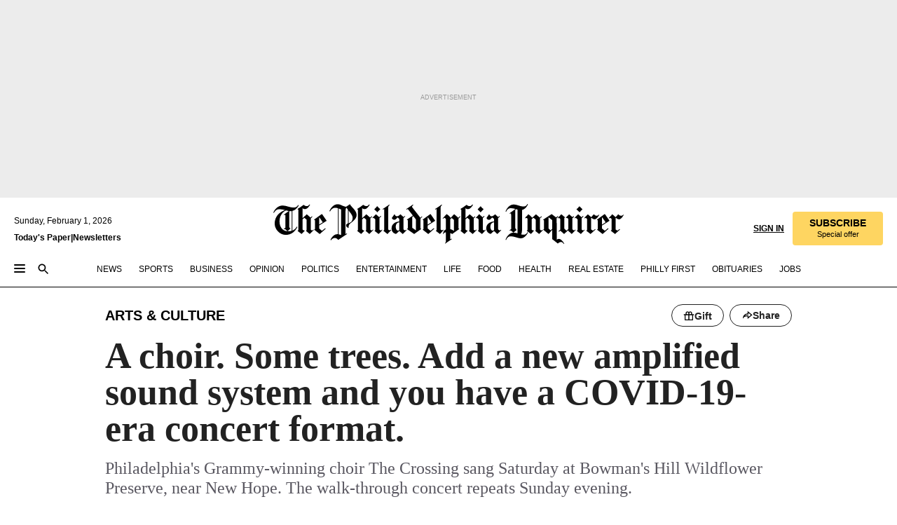

--- FILE ---
content_type: text/html; charset=utf-8
request_url: https://www.inquirer.com/arts/crossing-choir-philadelphia-bowmans-hill-review-20201004.html
body_size: 44430
content:
<!DOCTYPE html><html lang="en"><head><link rel="preload" as="image" href="https://www.inquirer.com/resizer/v2/KROMY3WIYZEO3P6Z3REA7QIH3E.jpg?auth=3ed53ff12b95eaf5e4c5aa065f3e9766422ddb5308964efe57a28c94afce589d&amp;width=760&amp;height=507&amp;smart=true" imageSrcSet="https://www.inquirer.com/resizer/v2/KROMY3WIYZEO3P6Z3REA7QIH3E.jpg?auth=3ed53ff12b95eaf5e4c5aa065f3e9766422ddb5308964efe57a28c94afce589d&amp;width=800&amp;height=533&amp;smart=true 800w,https://www.inquirer.com/resizer/v2/KROMY3WIYZEO3P6Z3REA7QIH3E.jpg?auth=3ed53ff12b95eaf5e4c5aa065f3e9766422ddb5308964efe57a28c94afce589d&amp;width=700&amp;height=467&amp;smart=true 700w,https://www.inquirer.com/resizer/v2/KROMY3WIYZEO3P6Z3REA7QIH3E.jpg?auth=3ed53ff12b95eaf5e4c5aa065f3e9766422ddb5308964efe57a28c94afce589d&amp;width=600&amp;height=400&amp;smart=true 600w,https://www.inquirer.com/resizer/v2/KROMY3WIYZEO3P6Z3REA7QIH3E.jpg?auth=3ed53ff12b95eaf5e4c5aa065f3e9766422ddb5308964efe57a28c94afce589d&amp;width=500&amp;height=333&amp;smart=true 500w,https://www.inquirer.com/resizer/v2/KROMY3WIYZEO3P6Z3REA7QIH3E.jpg?auth=3ed53ff12b95eaf5e4c5aa065f3e9766422ddb5308964efe57a28c94afce589d&amp;width=400&amp;height=267&amp;smart=true 400w" imageSizes="(min-width: 1040px) 650px, calc(100vw - 16px)"/><link rel="preconnect" href="https://media.inquirer.com/"/><link rel="dns-prefetch" href="https://media.inquirer.com"/><link rel="preconnect" href="https://p543.inquirer.com/"/><link rel="dns-prefetch" href="https://p543.inquirer.com"/><link rel="stylesheet" type="text/css" href="https://htlbid.com/v3/inquirer-web.com/htlbid.css"/><script async="" src="https://htlbid.com/v3/inquirer-web.com/htlbid.js"></script><link rel="stylesheet" href="/pf/resources/dist/inquirer-light/css/style.css?d=1147"/><title>The Crossing Choir of Philadelphia sings a COVID-19-era walk-through piece outdoors</title><link rel="apple-touch-icon-precomposed" sizes="57x57" href="https://media.inquirer.com/designimages/apple-touch-icon-57x57-precomposed.png"/><link rel="apple-touch-icon-precomposed" sizes="76x76" href="https://media.inquirer.com/designimages/apple-touch-icon-76x76-precomposed.png"/><link rel="apple-touch-icon-precomposed" sizes="120x120" href="https://media.inquirer.com/designimages/apple-touch-icon-60x60-precomposed@2x.png"/><link rel="apple-touch-icon-precomposed" sizes="152x152" href="https://media.inquirer.com/designimages/apple-touch-icon-76x76-precomposed@2x.png"/><link rel="apple-touch-icon-precomposed" sizes="180x180" href="https://media.inquirer.com/designimages/apple-touch-icon-60x60-precomposed@3x.png"/><link rel="icon" sizes="16x16" href="https://media.inquirer.com/designimages/apple-touch-icon-16x16-precomposed.png"/><link rel="icon" sizes="192x192" href="https://media.inquirer.com/designimages/touch-icon-192x192.png"/><link rel="apple-touch-icon-precomposed" href="https://media.inquirer.com/designimages/apple-touch-icon-precomposed.png"/><link rel="apple-touch-icon" href="https://media.inquirer.com/designimages/apple-touch-icon.png"/><meta name="robots" content="index, follow"/><meta name="googlebot-news" content="index"/><meta name="googlebot" content="index"/><meta name="copyright" content="(c) 2026 The Philadelphia Inquirer, LLC"/><meta name="distribution" content="global"/><meta name="rating" content="general"/><meta name="application-name" content="The Philadelphia Inquirer, LLC"/><meta property="og:site_name" content="Inquirer.com"/><meta name="viewport" content="width=device-width,minimum-scale=1,initial-scale=1,maximum-scale=1"/><meta name="arc_environment" content="fusion"/><meta property="fb:pages" content="6130721655"/><meta name="twitter:site" content="@PhillyInquirer"/><meta name="twitter:creator" content="@PhillyInquirer"/><meta property="og:locale" content="en_US"/><meta name="twitter:card" content="summary_large_image"/><script data-schema="Organization" type="application/ld+json">
        {
          "name": "The Philadelphia Inquirer, LLC",
          "url": "https://www.inquirer.com",
          "logo": "https://www.inquirer.com/pb/resources/dist/images/inquirer-logo-official-v2.svg",
          "sameAs": [
            "https://www.facebook.com/philadelphiainquirer/",
            "https://twitter.com/PhillyInquirer"
          ],
          "@type": "NewsMediaOrganization",
          "@context": "http://schema.org"
        }
      </script><script>
            var pmnAdmin = {};
            var PMNdataLayer = [{
              analytics: {}
            }];
          </script><link rel="canonical" href="https://www.inquirer.com/arts/crossing-choir-philadelphia-bowmans-hill-review-20201004.html"/><meta property="og:title" content="A choir. Some trees. Add a new amplified sound system and you have a COVID-19-era concert format."/><meta property="og:description" content="Philadelphia&#x27;s Grammy-winning choir The Crossing sang Saturday at Bowman&#x27;s Hill Wildflower Preserve, near New Hope. The walk-through concert repeats Sunday evening."/><meta property="og:image" content="https://www.inquirer.com/resizer/v2/KROMY3WIYZEO3P6Z3REA7QIH3E.jpg?auth=3ed53ff12b95eaf5e4c5aa065f3e9766422ddb5308964efe57a28c94afce589d&amp;width=760&amp;height=507&amp;smart=true"/><meta property="og:image:width" content="3552"/><meta property="og:image:height" content="2368"/><meta name="twitter:title" content="A choir. Some trees. Add a new amplified sound system and you have a COVID-19-era concert format."/><meta name="twitter:description" content="Philadelphia&#x27;s Grammy-winning choir The Crossing sang Saturday at Bowman&#x27;s Hill Wildflower Preserve, near New Hope. The walk-through concert repeats Sunday evening."/><meta name="twitter:image" content="https://www.inquirer.com/resizer/v2/KROMY3WIYZEO3P6Z3REA7QIH3E.jpg?auth=3ed53ff12b95eaf5e4c5aa065f3e9766422ddb5308964efe57a28c94afce589d&amp;width=760&amp;height=507&amp;smart=true"/><meta name="cXenseParse:title" content="A choir. Some trees. Add a new amplified sound system and you have a COVID-19-era concert format."/><meta property="article:section" content="Arts &amp; Culture, arts, arts"/><meta property="article:main_section" content="entertainment"/><meta name="article:tags" content="Coronavirus"/><meta name="author" content="David Patrick Stearns"/><meta itemProp="description" name="description" content="Philadelphia&#x27;s Grammy-winning choir The Crossing sang Saturday at Bowman&#x27;s Hill Wildflower Preserve, near New Hope. The walk-through concert repeats Sunday evening."/><meta name="og:url" content="https://www.inquirer.com/arts/crossing-choir-philadelphia-bowmans-hill-review-20201004.html"/><meta property="article:modified_time" content="2020-10-04T17:14:31-04:00"/><meta name="date" content="2020-10-04T18:49:35.065Z"/><meta name="article_id" content="ZMORKYM7HFDCVL4ACTDTF6OIBI"/><meta property="og:type" content="article"/><meta property="article:opinion" content="false"/><meta property="vf:unique_id" content="ZMORKYM7HFDCVL4ACTDTF6OIBI"/><meta name="sailthru.tags" content="arts-&amp;-culture,arts,coronavirus"/><meta name="sailthru.author" content="David Patrick Stearns"/><meta name="sailthru.date" content="2020-10-04T21:14:31.703Z"/><meta name="sailthru.title" content="A choir. Some trees. Add a new amplified sound system and you have a COVID-19-era concert format."/><meta name="sailthru.description" content="Philadelphia&#x27;s Grammy-winning choir The Crossing sang Saturday at Bowman&#x27;s Hill Wildflower Preserve, near New Hope. The walk-through concert repeats Sunday evening."/><meta name="sailthru.image.full" content="https://www.inquirer.com/resizer/v2/KROMY3WIYZEO3P6Z3REA7QIH3E.jpg?auth=3ed53ff12b95eaf5e4c5aa065f3e9766422ddb5308964efe57a28c94afce589d&amp;width=760&amp;height=507&amp;smart=true"/><meta name="sailthru.image.thumb" content="https://www.inquirer.com/resizer/v2/KROMY3WIYZEO3P6Z3REA7QIH3E.jpg?auth=3ed53ff12b95eaf5e4c5aa065f3e9766422ddb5308964efe57a28c94afce589d&amp;width=760&amp;height=507&amp;smart=true"/><meta name="keywords" content="crossing-choir-philadelphia-bowmans-hill-review"/><meta name="news_keywords" content="crossing-choir-philadelphia-bowmans-hill-review"/><meta name="article-subtype" content="subtype-regular"/><script data-schema="NewsArticle" type="application/ld+json">
    {
      "@context": "http://schema.org",
      "@type": "NewsArticle",
      "mainEntityOfPage": {
        "@type": "WebPage",
        "@id": "https://www.inquirer.com/arts/crossing-choir-philadelphia-bowmans-hill-review-20201004.html"
      },
      "headline": "A choir. Some trees. Add a new amplified sound system and you have a COVID-19-era concert format.",
      "thumbnailUrl": "https://www.inquirer.com/resizer/v2/KROMY3WIYZEO3P6Z3REA7QIH3E.jpg?auth=3ed53ff12b95eaf5e4c5aa065f3e9766422ddb5308964efe57a28c94afce589d&width=760&height=507&smart=true",
      "articleSection": "arts",
      "image": {
        "@type": "ImageObject",
        "url": "https://www.inquirer.com/resizer/v2/KROMY3WIYZEO3P6Z3REA7QIH3E.jpg?auth=3ed53ff12b95eaf5e4c5aa065f3e9766422ddb5308964efe57a28c94afce589d&width=760&height=507&smart=true",
        "height": 2368,
        "width": 3552
      },
      "datePublished": "2020-10-04T14:49:35-04:00",
      "dateModified": "2020-10-04T14:49:35-04:00",
      "author": [{"@type":"Person","name":"David Patrick Stearns","url":"https://www.inquirer.com/author/stearns_david_patrick/"}],
      "isAccessibleForFree": false,
      "hasPart": {
        "@type": "WebPageElement",
        "isAccessibleForFree": false,
        "cssSelector" : ".article-body-paywall"
      },
      "isPartOf": {
        "@type": ["CreativeWork", "Product"],
        "name": "Staff",
        "productID": "inquirer.com:basic"
      },
      "publisher": {
        "@type": "NewsMediaOrganization",
        "name": "The Philadelphia Inquirer",
        "logo": {
          "@type": "ImageObject",
          "url": "https://media.inquirer.com/designimages/inquirer-logo-amp.png",
          "width": 600,
          "height": 60
        }
      },
      "description": "Philadelphia's Grammy-winning choir The Crossing sang Saturday at Bowman's Hill Wildflower Preserve, near New Hope. The walk-through concert repeats Sunday evening.",
      "keywords": [
        "articleID/ZMORKYM7HFDCVL4ACTDTF6OIBI",
        "Type/Article",
        "target/Arts & Culture/arts/arts",
        "NavLink/arts"
      ],
      "identifier": {
        "@type": "PropertyValue",
        "propertyID": "articleID",
        "value": "ZMORKYM7HFDCVL4ACTDTF6OIBI"
      }
    }
    </script><script src="https://cdn.cookielaw.org/scripttemplates/otSDKStub.js" data-domain-script="c6dea5ec-f3a5-432d-8d99-556d91c9726b" type="text/javascript" charset="UTF-8" data-dLayer-name="PMNdataLayer"></script><script src="https://cdn.speedcurve.com/js/lux.js?id=283407416" defer="" crossorigin="anonymous"></script><script type="application/javascript" id="polyfill-script">if(!Array.prototype.includes||!(window.Object && window.Object.assign)||!window.Promise||!window.Symbol||!window.fetch){document.write('<script type="application/javascript" src="/pf/dist/engine/polyfill.js?d=1147&mxId=00000000" defer=""><\/script>')}</script><script id="fusion-engine-react-script" type="application/javascript" src="/pf/dist/engine/react.js?d=1147&amp;mxId=00000000" defer=""></script><script id="fusion-engine-combinations-script" type="application/javascript" src="/pf/dist/components/combinations/light.js?d=1147&amp;mxId=00000000" defer=""></script>
<script>(window.BOOMR_mq=window.BOOMR_mq||[]).push(["addVar",{"rua.upush":"false","rua.cpush":"false","rua.upre":"false","rua.cpre":"false","rua.uprl":"false","rua.cprl":"false","rua.cprf":"false","rua.trans":"SJ-a0db2770-3be2-4dea-9278-f72c79572221","rua.cook":"false","rua.ims":"false","rua.ufprl":"false","rua.cfprl":"false","rua.isuxp":"false","rua.texp":"norulematch","rua.ceh":"false","rua.ueh":"false","rua.ieh.st":"0"}]);</script>
                              <script>!function(e){var n="https://s.go-mpulse.net/boomerang/";if("False"=="True")e.BOOMR_config=e.BOOMR_config||{},e.BOOMR_config.PageParams=e.BOOMR_config.PageParams||{},e.BOOMR_config.PageParams.pci=!0,n="https://s2.go-mpulse.net/boomerang/";if(window.BOOMR_API_key="PPACB-T4Q7H-SPCW8-FS2AT-3JVSH",function(){function e(){if(!o){var e=document.createElement("script");e.id="boomr-scr-as",e.src=window.BOOMR.url,e.async=!0,i.parentNode.appendChild(e),o=!0}}function t(e){o=!0;var n,t,a,r,d=document,O=window;if(window.BOOMR.snippetMethod=e?"if":"i",t=function(e,n){var t=d.createElement("script");t.id=n||"boomr-if-as",t.src=window.BOOMR.url,BOOMR_lstart=(new Date).getTime(),e=e||d.body,e.appendChild(t)},!window.addEventListener&&window.attachEvent&&navigator.userAgent.match(/MSIE [67]\./))return window.BOOMR.snippetMethod="s",void t(i.parentNode,"boomr-async");a=document.createElement("IFRAME"),a.src="about:blank",a.title="",a.role="presentation",a.loading="eager",r=(a.frameElement||a).style,r.width=0,r.height=0,r.border=0,r.display="none",i.parentNode.appendChild(a);try{O=a.contentWindow,d=O.document.open()}catch(_){n=document.domain,a.src="javascript:var d=document.open();d.domain='"+n+"';void(0);",O=a.contentWindow,d=O.document.open()}if(n)d._boomrl=function(){this.domain=n,t()},d.write("<bo"+"dy onload='document._boomrl();'>");else if(O._boomrl=function(){t()},O.addEventListener)O.addEventListener("load",O._boomrl,!1);else if(O.attachEvent)O.attachEvent("onload",O._boomrl);d.close()}function a(e){window.BOOMR_onload=e&&e.timeStamp||(new Date).getTime()}if(!window.BOOMR||!window.BOOMR.version&&!window.BOOMR.snippetExecuted){window.BOOMR=window.BOOMR||{},window.BOOMR.snippetStart=(new Date).getTime(),window.BOOMR.snippetExecuted=!0,window.BOOMR.snippetVersion=12,window.BOOMR.url=n+"PPACB-T4Q7H-SPCW8-FS2AT-3JVSH";var i=document.currentScript||document.getElementsByTagName("script")[0],o=!1,r=document.createElement("link");if(r.relList&&"function"==typeof r.relList.supports&&r.relList.supports("preload")&&"as"in r)window.BOOMR.snippetMethod="p",r.href=window.BOOMR.url,r.rel="preload",r.as="script",r.addEventListener("load",e),r.addEventListener("error",function(){t(!0)}),setTimeout(function(){if(!o)t(!0)},3e3),BOOMR_lstart=(new Date).getTime(),i.parentNode.appendChild(r);else t(!1);if(window.addEventListener)window.addEventListener("load",a,!1);else if(window.attachEvent)window.attachEvent("onload",a)}}(),"".length>0)if(e&&"performance"in e&&e.performance&&"function"==typeof e.performance.setResourceTimingBufferSize)e.performance.setResourceTimingBufferSize();!function(){if(BOOMR=e.BOOMR||{},BOOMR.plugins=BOOMR.plugins||{},!BOOMR.plugins.AK){var n="false"=="true"?1:0,t="",a="clnls7qxzcoi62l67b5q-f-212fa5c3d-clientnsv4-s.akamaihd.net",i="false"=="true"?2:1,o={"ak.v":"39","ak.cp":"689028","ak.ai":parseInt("653835",10),"ak.ol":"0","ak.cr":10,"ak.ipv":4,"ak.proto":"h2","ak.rid":"3c478f5b","ak.r":44268,"ak.a2":n,"ak.m":"dscr","ak.n":"ff","ak.bpcip":"18.218.185.0","ak.cport":39818,"ak.gh":"23.192.164.135","ak.quicv":"","ak.tlsv":"tls1.3","ak.0rtt":"","ak.0rtt.ed":"","ak.csrc":"-","ak.acc":"","ak.t":"1769928827","ak.ak":"hOBiQwZUYzCg5VSAfCLimQ==Xu7tRDLPI2duX652WuLiaF6lDjivh9jqf6rb1ATTcMGc9FUcn12m6XYV8ikIOZcDW//z8JN+q0Dbv+f/rytCaRx1lsT4HqvdLmkVzdLsDNZkDdV1pGs9kYb/RfMXRccvXL2WSVndonHxGhT0V9U/ybsGwHduQl+5wc8Uoa6dIQsc6GwTluJarmgN5xqyIJwiy87QAFr0nkukvHUUK+BOVymYtAuQlRlEuDvOTRhTVEZgKUd0Q+DIqltKx09GaApa8wn3QcJrQw1Bu5BamI0fsQAiDzfQG6r9BXBBuI//JrFJM3jIBe9Vl/FhoAFaynts/cHRnWsG7hBFpbhIpu/MZNlJ7LG8eamxlFF9f6YK+y0qUvSI6tsCUL2vnCJ7WWTFR6QT6bocTu7vD5LW0Ql5Iniw1rWzMWyHASL/dDGHTQE=","ak.pv":"123","ak.dpoabenc":"","ak.tf":i};if(""!==t)o["ak.ruds"]=t;var r={i:!1,av:function(n){var t="http.initiator";if(n&&(!n[t]||"spa_hard"===n[t]))o["ak.feo"]=void 0!==e.aFeoApplied?1:0,BOOMR.addVar(o)},rv:function(){var e=["ak.bpcip","ak.cport","ak.cr","ak.csrc","ak.gh","ak.ipv","ak.m","ak.n","ak.ol","ak.proto","ak.quicv","ak.tlsv","ak.0rtt","ak.0rtt.ed","ak.r","ak.acc","ak.t","ak.tf"];BOOMR.removeVar(e)}};BOOMR.plugins.AK={akVars:o,akDNSPreFetchDomain:a,init:function(){if(!r.i){var e=BOOMR.subscribe;e("before_beacon",r.av,null,null),e("onbeacon",r.rv,null,null),r.i=!0}return this},is_complete:function(){return!0}}}}()}(window);</script></head><body><div>
                <script type="text/javascript">
                  function OptanonWrapper() {
    try {
      if (typeof window === 'undefined') return;

      const bannerWrapper = document.getElementById('onetrust-consent-sdk');
      const banner = document.getElementById('onetrust-banner-sdk');

      if (bannerWrapper && !banner) return;

      const bannerStyles = window.getComputedStyle(banner);
      const bannerVisible =
        bannerStyles.display !== 'none' &&
        bannerStyles.visibility !== 'hidden' &&
        bannerStyles.opacity !== '0' &&
        banner.getClientRects().length > 0;

      if (!bannerVisible) return;

      const analyticContent = {
        event: 'cookie_consent_banner_impression',
      };

      window.PMNdataLayer.push(analyticContent);
    } catch (error) {
      console.error('[OneTrust Banner Detector] Error tracking OneTrust banner visibility:', error);
    }
  }
                </script>
              </div><noscript>
          <iframe src="https://www.googletagmanager.com/ns.html?id=GTM-M4NMCHW"
          height="0" width="0" style="display:none;visibility:hidden"></iframe></noscript><div id="fusion-app" class=""><div class="article-body article-body-paywall type-body-text"><a class="sr-only focus:not-sr-only active:not-sr-only hover:not-sr-only" href="#article-body">Skip to content</a><header id="app-bar" class="app-bar header top-0 sticky z-[11]"><div data-ad-name="article/top_banner_masthead" class="text-center container-column
          bg-[#ececec] overflow-hidden py-4 flex-col justify-center items-center flex min-h-[50px] md:min-h-[90px] lg:min-h-[250px]"><div class="type-button absolute z-0"><div class="advertisement-text font-light xxs:leading-5 xs:leading-none text-[9px] text-[#999] tracking-normal uppercase justify-center flex flex-row mb-1">Advertisement</div></div><div class="container-row justify-center w-full z-1"><div class="arcad bg-none my-0 mx-auto min-h-0 min-w-0 ad-responsive text-center "><div class="htlad-web-top_banner_masthead" data-unit="phl.entertainment/arts/article/top_banner" data-targeting="{&quot;position&quot;:&quot;slider&quot;,&quot;position_type&quot;:&quot;slider_section&quot;}"></div></div></div></div><nav class="global-app-bar sticky top-0 border-solid z-[11] inset-x-0 border-b bg-white "><div class="h-[62px] flex flex-col max-w-[1240px] mx-auto px-5 justify-center relative lg:h-[127px] bg-white"><div class="static lg:relative"><div class="transition-all lg:w-[616px] left-0 flex flex-col
        overflow-hidden duration-200 absolute w-full top-16
        lg:left-8 shadow-md lg:top-[128px] h-0"><div class="flex flex-col bg-white space-y-3 p-3 shadow-md inq-dropdown-menu px-7 py-4 "><div class="relative"><input type="text" placeholder="Search" aria-required="false" aria-label="Search" id="search" class="font-grot10 border border-solid border-neutral-dark-gray focus:border-primary-blue active:border-primary-blue w-full px-6 py-3 text-4"/><div class="absolute top-1 right-1"><button class="cursor-pointer p-2 bg-transparent"><svg xmlns="http://www.w3.org/2000/svg" width="20" height="20" viewBox="0 0 24 24"><use href="#search-icon-circle"></use><use href="#search-icon-line"></use></svg></button></div></div></div></div></div><div class="flex flex-row flex-auto"><svg xmlns="http://www.w3.org/2000/svg" class="hidden"><defs><path d="M0 0h24v24H0z" fill="none" id="search-icon-circle"></path><path d="M15.5 14h-.79l-.28-.27C15.41 12.59 16 11.11 16 9.5 16 5.91 13.09 3 9.5 3S3 5.91 3 9.5 5.91 16 9.5 16c1.61 0 3.09-.59 4.23-1.57l.27.28v.79l5 4.99L20.49 19l-4.99-5zm-6 0C7.01 14 5 11.99 5 9.5S7.01 5 9.5 5 14 7.01 14 9.5 11.99 14 9.5 14z" id="search-icon-line"></path></defs></svg><div class="flex-1 flex items-center space-x-2 lg:hidden"><button type="button" role="button" aria-label="Full navigation" aria-haspopup="true" aria-expanded="false" class="flex flex-col h-3 w-4 p-0 rounded
      justify-center items-center group cursor-pointer bg-transparent"><div class="h-0.5 w-4 rounded-full transition ease
      transform duration-300 opacity-100 group-hover:opacity-50  bg-black"></div><div class="h-0.5 w-4 my-[3px] rounded-full
      transition ease transform duration-300 opacity-100 group-hover:opacity-50 bg-black"></div><div class="h-0.5 w-4 rounded-full transition
      ease transform duration-300 opacity-100 group-hover:opacity-50  bg-black"></div></button><button class="cursor-pointer p-2 mt-1 bg-transparent" aria-label="Search" aria-haspopup="true" aria-expanded="false"><svg xmlns="http://www.w3.org/2000/svg" width="20" height="20" viewBox="0 0 24 24"><use href="#search-icon-circle"></use><use href="#search-icon-line"></use></svg></button></div><div class="hidden flex-1 flex-col space-y-1 justify-center lg:flex lg:pt-3"><div class="flex flex-row items-center"><div aria-label="Sunday, February 1, 2026" class="text-3 mb-1 mr-1">Sunday, February 1, 2026</div></div><div class="flex gap-1 text-3 font-bold leading-3.5 "><a href="https://eedition.inquirer.com/" id="todayspaper" data-link-type="global-nav" aria-label="Print Copy of Today&#x27;s Paper" role="link" class="no-underline text-black">Today&#x27;s Paper</a>|<a class="no-underline text-black" href="https://www.inquirer.com/newsletters/" data-link-type="global-nav" aria-label="Newsletters" role="link">Newsletters</a></div></div><div class="flex-1 text-center justify-center items-center flex"><a data-link-type="global-nav" aria-label="The Philadelphia Inquirer - Go to homepage link" role="link" class="flex-1 relative w-[140px] sm:w-[325px] lg:w-[500px]" href="/"><div class="absolute left-0 right-0 h-full flex items-center text-black"><svg class="transition-all duration-500 w-[140px] mx-auto opacity-100 sm:opacity-0  w-[140px]" xmlns="http://www.w3.org/2000/svg" viewBox="0 0 1124.32 253.93" fill="currentColor"><path d="M290.15,136.89V155.6s13.26,11.37,18.47,14.68l19.9-16.58,3.32,3.79-36.95,32.68H293l-33.63-26.29v-2.13s4.5-1.18,4.5-2.61V104.67c0-1.66-5-3.55-5-3.55V99l47.37-34.11h2.84l28.18,40.74v1.89ZM292.29,86l-2.13,1.66v43.82l23-14.92Z"></path><path d="M589.13,190.19h-1.42l-23.45-18.95v-2.13s3.08-1.18,3.08-3.55V99.72s-9-8.76-14.92-12.08l-10.66,9V163s5.92,5.45,8.76,5.45a6.3,6.3,0,0,0,4-1.18l1.42,2.61L537.26,190.2h-1.42l-25.11-19.42v-2.13s4.74-1.89,4.74-3.55V93.81s-5.21-5.21-8.53-5.21c-1.89,0-3.55,1.42-5.68,3.32l-2.37-3.08L519.73,66.1h1.42s18.71,12.79,23,22l23.68-22h1.42L592.9,86.71,601.66,78l3.08,3.32L593.61,92.16V162.5s4.74,5.68,9,5.68c2.13,0,4.74-2.61,6.87-4.5l2.61,2.84Z"></path><path d="M770.86,168.34,747.5,190.19h-1.42l-23.45-20.84-8,7.34-3.32-3.55,10.66-9.47V94.51s-6.64-5.68-8.54-5.68-2.61,1.18-4.74,3.08l-2.13-3.08,22-22.74H730l21.32,18v2.37s-3.08,1.42-3.08,3.79V157s8.53,9.24,14,12.32l10.89-9.24V94s-8.05-5.92-9.71-5.92c-1.42,0-2.84,1.18-3.79,1.89l-1.9-2.84L777.8,66.09h1.42l20.61,17.29,6.63-5.92L809.78,81,799.36,91v69.87s7.82,7.34,10.66,7.34c1.9,0,5.45-3.79,7.58-5.68l2.61,2.84-24.16,24.87h-1.42Z"></path><path d="M853.83,190.19h-1.42l-24.63-18.95v-2.13s4.26-1.18,4.26-3.55V97.82s-6.4-6.63-11.84-10.18l-3.79,3.55-2.84-3.08,21.79-22.26h1.42l20.84,18.71,8.76-8.76,3.08,3.32L858.33,90v72.47s5,5.45,9.47,5.45c1.9,0,5-3.08,7.11-5l2.37,3.08ZM845.78,52.1h-2.13s-9.47-10.66-17.76-17.05V32.92a83.15,83.15,0,0,0,17.05-17.76h2.13s8.76,10.42,17.76,17.53v2.13A107.19,107.19,0,0,0,845.78,52.1Z"></path><path d="M940.52,97.58c-6.63,0-12.55-2.37-18.47-8.29H918.5v73s9,6.63,11.6,6.63c1.9,0,10.66-7.58,12.79-9.47l3.08,3.08-30.79,27.71h-1.42l-25.34-19.42v-2.13s3.79-1.89,3.79-3.55V94.75s-6.16-5.45-9-6.39c-1.9,0-3.08,1.42-5.21,3.32l-2.84-2.84L896.48,66.1h1.66l20.37,18,15.63-18h2.13s7.1,8.76,15.87,8.76c5.21,0,10.42-1.18,14.21-7.11l2.84,1.42C964.67,78.87,951.65,97.58,940.52,97.58Z"></path><path d="M986.94,136.89V155.6s13.26,11.37,18.47,14.68l19.89-16.58,3.32,3.79-36.95,32.68h-1.89L956.15,163.9v-2.13s4.5-1.18,4.5-2.61V104.69c0-1.66-5-3.55-5-3.55V99l47.37-34.11h2.84l28.19,40.74v1.89ZM989.07,86l-2.13,1.66v43.82l23-14.92Z"></path><path d="M1095.65,97.58c-6.63,0-12.55-2.37-18.47-8.29h-3.55v73s9,6.63,11.6,6.63c1.9,0,10.66-7.58,12.79-9.47l3.08,3.08-30.79,27.71h-1.42l-25.34-19.42v-2.13s3.79-1.89,3.79-3.55V94.75s-6.16-5.45-9-6.39c-1.9,0-3.08,1.42-5.21,3.32l-2.84-2.84,21.32-22.74h1.66l20.37,18,15.63-18h2.13s7.1,8.76,15.87,8.76c5.21,0,10.42-1.18,14.21-7.11l2.84,1.42C1119.8,78.87,1106.78,97.58,1095.65,97.58Z"></path><path d="M185,26.52V90.23l.24.24,25.82-24.4h1.42l23.68,20.61,8.76-8.76L248,80.76,236.87,92.13v70.34s4.74,5.68,9,5.68c2.37,0,5.68-3.55,7.82-5.68l2.84,2.84-25.11,24.87H230l-22.5-18.71v-2.13s3.08-1.18,3.08-3.55V100s-7.82-8-14.21-12.08L185,97.82v63.71c.47,1.18,5,7.11,12.79,7.11l.47,2.61L179.55,190.2h-1.42l-23.92-18.95v-2.13s4.5-1.89,4.5-3.55V37.67c0-2.84-5.21-3.55-5.21-3.55V31.51c18.71-10.42,37.66-25.58,37.66-25.58h1.66s21.37,19.86,36.47-2.84L233.08,5C206.8,50.67,185,26.52,185,26.52Z"></path><path d="M699.79,227.44l-.26-137.62,10.7-10.44-3.06-3.31-10.69,9.67-28-20.62h-1.53l-52.7,34.37V101a17.82,17.82,0,0,1,4.85,2.36,2.34,2.34,0,0,1,.71.94s0,.05,0,.51v53.74a1.29,1.29,0,0,1-.37,1s-.92,1.22-4.72,2.22v1.53l32.08,27h1.53l22.4-25.46h.51l.26,2.68-.35,55.86,35.23,27.5h1.78s19.3-22.64,36.67,3.06l3-2S723,205.59,699.79,227.44Zm-28.52-69.75-9.42,9.67c-3.29-1.53-13.75-12-13.75-12V86.49l1-.76c4.43,2.37,22.15,17.06,22.15,17.06v54.9Z"></path><path d="M120.33,169.06V44.42C147,38.2,160.78,8.79,160.78,8.79l-4-2.16a27,27,0,0,1-7.5,9.79c-10.35,8-20.07,7.47-36,5a98.05,98.05,0,0,1-11.6-2.69c-5.19-1.4-8.12-2.28-8.12-2.28-17.1-5-24.74-5.63-24.74-5.63-8.67-1-13.82-1-16.8-.63a35.24,35.24,0,0,0-3.82.63c-12.87,3-22.62,10-30,17A76,76,0,0,0,0,54.82l3.77,2A59.7,59.7,0,0,1,7.06,51a44.79,44.79,0,0,1,9.18-10.64,29.7,29.7,0,0,1,8.1-4.87,24.9,24.9,0,0,1,8-1.94c6.88-.63,18,.67,27,2.3,8.15,1.48,14.56,3.27,14.56,3.27C-9.31,70.84,10.7,141.8,10.7,141.8a73.15,73.15,0,0,0,31.5,43.58A69.91,69.91,0,0,0,57,192.54,68.51,68.51,0,0,0,72.56,196a78.56,78.56,0,0,0,16-.19A70.54,70.54,0,0,0,107.82,191a64.8,64.8,0,0,0,9.8-5,84.07,84.07,0,0,0,21.5-19.26,131.28,131.28,0,0,0,13.48-20.66L148.71,144C137,164.43,120.33,169.06,120.33,169.06ZM66.07,158.41l2.8,3,4-2.93L90,173.05a55.29,55.29,0,0,1-13.66-2.2,42.32,42.32,0,0,1-7.63-3,48.84,48.84,0,0,1-12.3-9.1,61.29,61.29,0,0,1-6.08-7.28,55.19,55.19,0,0,1-5.91-10.69,61.74,61.74,0,0,1-3-8.85,72.08,72.08,0,0,1-1.64-8.25,85.79,85.79,0,0,1-.77-12.64s0-4.37.52-9.47a80.83,80.83,0,0,1,1.68-10.51,79.34,79.34,0,0,1,4.58-14.3,76.39,76.39,0,0,1,9.63-16.32A71.79,71.79,0,0,1,79.79,40.74s9.52,2.31,18.06,4L66,68.6l2.79,3,5.63-4.22a2.44,2.44,0,0,1,.33.47,7.82,7.82,0,0,1,.74,1.85s.08.31.19.77a32.74,32.74,0,0,1,.59,3.69c.1,1.07.25,2.53.33,4,.06,1.23.06.82.15,3.73,0,.46.07,1.71.07,3.38,0,3,0,7.23-.08,10.85,0,3.85,0,4,0,4l0,18-.08,29.51v2.83l-10.65,8M102.81,45.7a44.78,44.78,0,0,0,13.53-.48V170.36a58.59,58.59,0,0,1-11.61,2.24c-2.23.28-7.26.48-7.26.48-2.57.18-7.44,0-7.44,0l18.24-16.55a18.12,18.12,0,0,1-6.72-8,11.19,11.19,0,0,1-.4-1.25,10.37,10.37,0,0,1-.26-1.67c0-.54,0-1.05,0-1.44v-.72l0-7.22,0-89"></path><path d="M517.57,180.94,514,178.78a26.53,26.53,0,0,1-6.64,9.79c-9.16,8-17.76,7.47-31.84,5-.69-.12-1.33-.25-2-.39.58-.9,1.15-1.9,1.72-3A35.91,35.91,0,0,0,479,177.89c.45-4.77.54-8.8.54-8.8l.88-32.3.24-39.63V38l1.08-.24c23.61-6.22,35.8-35.63,35.8-35.63L514,0a26.53,26.53,0,0,1-6.64,9.79c-9.16,8-17.76,7.47-31.84,5a78.31,78.31,0,0,1-10.26-2.69c-4.59-1.4-7.19-2.28-7.19-2.28-15.13-5-21.89-5.63-21.89-5.63-7.67-1-12.23-1-14.86-.63a28,28,0,0,0-3.38.63c-11.39,3-20,10-26.51,17a77.9,77.9,0,0,0-16.15,27l3.34,2a62.21,62.21,0,0,1,2.91-5.89,43.31,43.31,0,0,1,8.13-10.64,25.53,25.53,0,0,1,7.17-4.87,20,20,0,0,1,7.1-1.94c6.09-.63,15.9.67,23.85,2.3,4.26.87,8,1.85,10.3,2.51L400.85,59.38,404,62.67l4.79-3.49s3.06,1.31,2.81,27.13l-.1,72.87-1.17.8-9.47,6.9,3.13,3.3,4-2.92,17.51,14.86h0a28.34,28.34,0,0,0-4.1.22A28,28,0,0,0,418,183c-11.39,3-20,10-26.51,17a77.9,77.9,0,0,0-16.15,27l3.34,2a62.21,62.21,0,0,1,2.91-5.89,43.31,43.31,0,0,1,8.13-10.64,25.53,25.53,0,0,1,7.17-4.87,20,20,0,0,1,7.1-1.94c6.09-.63,15.9.67,23.85,2.3,7.21,1.48,12.88,3.27,12.88,3.27,19.31,5.72,30.36,10.41,47,3.24C507,206.12,517.57,180.94,517.57,180.94Zm-92.07,1.14L446.45,165l-4.78-4.31a14.69,14.69,0,0,1-4.21-9.94V37.58l5.69-4.37,2.76.87s2.52.69,6,1.6V170c.13,9.19-.67,14.19-1.14,16.33-10-2.91-14.59-3.36-14.59-3.36a91.37,91.37,0,0,0-10.47-.85Z"></path></svg></div><div class="absolute left-0 right-0 h-full flex items-center text-black"><svg class="transition-all duration-500 sm:w-[325px] mx-auto opacity-0 sm:opacity-100  lg:w-[500px]" xmlns="http://www.w3.org/2000/svg" viewBox="0 0 1249.3 142.76" fill="currentColor"><g><g><path d="M550.35,77V87.48s7.49,6.44,10.34,8.24l11.23-9.29,2,2.1L553.05,107h-1L533,92.12V90.93s2.55-.6,2.55-1.5V58.87c0-1-2.7-2.1-2.7-2.1v-1.2L559.49,36.4H561l15.87,22.92v1Zm1.2-28.77-1.2,1.05V73.85l12.88-8.39ZM594.39,107h-.9L579.86,96.32v-1.2s2.25-.75,2.25-2.1V18.13L582,18l-4.5,2.24-.89-2.09c9.43-5.7,23.66-16,23.66-16l1.35,1.79s-4.79,3.45-4.79,7V91.23s3.29,2.84,5.09,2.84c1,0,2.4-1.2,3.6-2.24l1.64,1.79Zm150,0h-.9L729.66,96.32v-1.2s2.39-.75,2.39-2.1V55a43.15,43.15,0,0,0-6.74-5.7l-2.09,1.95-1.5-1.8L733.85,37h.9l11.68,10.49,5-5,1.64,2-6.14,6.14V91.38s2.7,3,5.25,3c1,0,2.84-1.65,4-2.69l1.35,1.64Zm-4.5-77.74h-1.2a95.73,95.73,0,0,0-10-9.59v-1.2a45.23,45.23,0,0,0,9.58-10h1.2a74,74,0,0,0,10,9.89v1.19a60.87,60.87,0,0,0-9.59,9.74M948.21,107h-.75L934.28,96.32v-1.2s1.65-.75,1.65-2.1V56s-5.1-4.94-8.39-6.74l-6,4.95V91.68s3.29,3,4.94,3a4,4,0,0,0,2.25-.6l.74,1.35L919,107h-.75L904.17,96v-1.2s2.55-1,2.55-1.95V52.73s-2.85-3-4.8-3c-1,0-1.95.9-3.14,2l-1.35-1.8,11.68-12.73h.9s10.49,7.19,12.88,12.28l13.34-12.28H937l13.34,11.53,4.94-4.94,1.8,1.95-6.29,6.14V91.38s2.69,3.14,5.09,3.14c1.2,0,2.7-1.5,3.89-2.55l1.35,1.65Zm102.16-12.28-13,12.28h-.9l-13.18-11.68-4.5,4L1017,97.37l6-5.4V53s-3.75-3.15-4.8-3.15-1.49.75-2.69,1.8l-1.2-1.8,12.43-12.73h.75l12,10v1.34s-1.79.9-1.79,2.1v37.6s4.79,5.24,7.94,7l6.14-5.24V52.88s-4.5-3.45-5.54-3.45c-.75,0-1.5.75-2.1,1.2L1043,49l11.38-11.83h.75l11.54,9.74,3.74-3.45,2,2.1-5.84,5.54v39.4s4.34,4,6,4c1,0,3-2.1,4.19-3.14l1.5,1.49L1064.6,107h-.75ZM1097.11,107h-.75l-13.93-10.63v-1.2s2.39-.75,2.39-2.1V55a47.17,47.17,0,0,0-6.59-5.7l-2.1,1.95-1.64-1.8L1086.77,37h.75l11.68,10.49,5-5,1.79,2-6.29,6.14V91.38s2.85,3,5.4,3c1,0,2.69-1.65,3.89-2.69l1.35,1.64Zm-4.5-77.74h-1.2a95.73,95.73,0,0,0-10-9.59v-1.2a45.23,45.23,0,0,0,9.58-10h1.2a74,74,0,0,0,10,9.89v1.19a68.72,68.72,0,0,0-9.59,9.74m53.33,25.62a14.29,14.29,0,0,1-10.49-4.65h-1.94V91.23S1138.6,95,1140,95c1.2,0,6.14-4.34,7.34-5.39l1.65,1.8L1131.56,107h-.75L1116.58,96v-1.2s2.1-1,2.1-1.95V53.18s-3.45-3-5.1-3.6c-1,0-1.64.9-2.84,2l-1.65-1.65,12-12.73h.9l11.54,10,8.83-10h1.2s3.9,4.94,8.84,4.94c3,0,5.84-.75,8.09-4l1.5.75c-2.55,5.54-9.89,16-16,16M1172,77V87.48s7.49,6.44,10.34,8.24l11.24-9.29,1.79,2.1L1174.7,107h-1l-19-14.83V90.93s2.54-.6,2.54-1.5V58.87c0-1-2.69-2.1-2.69-2.1v-1.2L1181,36.4h1.65l15.88,22.92v1Zm1.2-28.77-1.2,1.05V73.85l12.89-8.39Zm59.92,6.6c-3.74,0-7-1.35-10.33-4.65h-2.1V91.23s5.09,3.74,6.59,3.74c1,0,6-4.34,7.19-5.39l1.8,1.8L1218.89,107h-.75L1203.91,96v-1.2s2.1-1,2.1-1.95V53.18s-3.45-3-5.09-3.6c-1.05,0-1.8.9-3,2l-1.5-1.65,12-12.73h.9l11.39,10,8.84-10h1.19s4,4.94,9,4.94c2.85,0,5.84-.75,7.94-4l1.65.75c-2.55,5.54-9.89,16-16.18,16m-573-2.55V86.73c0,1,2.7,1.8,2.7,1.8v1L638.28,107.1h-.75a29.51,29.51,0,0,0-6.44-3l-.15.15V126l.15.15,4.35-2.1,1,1.65c-13.18,8.69-23.51,16-23.51,16l-.9-1.35s3.14-2.7,3.14-5.09V101.41c-3.44.3-6.74.75-8.54,6.14l-1.34-.3c0-7.34,3.14-13.33,9.88-16.17V53.33s-3.44-3.75-5.54-3.75c-1.35,0-3.3,2.25-4.49,3.45l-1.5-1.5,14.08-15h.9s11.53,7.79,13.48,13.33L644.57,36.7h.75L659.7,49.43,664.94,44l1.65,1.8Zm-15.88,4.79s-5.39-5.09-8.83-7l-4.35,4.35v35.5c4.49,1.35,7.64,2,13,6.59l.15-.15Zm40.9-42.24s12.28,13.63,27-12.13L710,1.65c-8.54,12.73-20.52,1.65-20.52,1.65h-.9a178.85,178.85,0,0,1-21.12,14.38v1.49s2.85.3,2.85,1.95V93c0,1-2.55,2.1-2.55,2.1v1.2L681.27,107H682l10.64-10.63-.3-1.5a8.46,8.46,0,0,1-7.19-4V55l6.44-5.55a54.19,54.19,0,0,1,7.94,6.74v37c0,1.35-1.8,2.1-1.8,2.1v1.2L710.48,107h.75l14.08-14.08-1.5-1.49c-1.19,1.19-3.14,3.14-4.49,3.14-2.4,0-4.94-3.14-4.94-3.14V51.83l6.14-6.44-1.65-1.65-4.94,4.94L700.6,37.15h-.75L685.32,50.78l-.15-.15Zm325.35,113.1c13-12.29,27,13.78,27,13.78l-1.65,1c-9.74-14.38-20.67-1.65-20.67-1.65h-1l-19.77-15.58.15-31.31-.15-1.5h-.15L981.46,107h-.75L962.59,91.83v-.9a6.78,6.78,0,0,0,2.7-1.2.53.53,0,0,0,.15-.6V58.57c0-.3-.45-.45-.45-.45a8.56,8.56,0,0,0-2.7-1.35v-.9L992,36.55h.9l15.73,11.68,6-5.54,1.8,2-6,5.84ZM994.35,88.68V57.82s-9.89-8.39-12.44-9.59l-.6.3v38.8s6,5.84,7.79,6.74Zm-204-51.53c-15.28,15.43-20.07,0-20.07,0h-1.2l-8.84,12.73v.6c1.35,2.55,3.75,6.14,9.29,6.14,4.5,0,8.24-5.84,10.79-8.39l6.59,5.1v9.14c-14.53,1-27.71,9.28-27.71,24.41,0,10.49,6.59,17.53,15,20.07h1l11.54-10.48h.15L798.41,107h.75l13.63-13.18L811.45,92c-1.2,1-2.7,2.4-3.9,2.4-2.55,0-5.84-4-5.84-4V50.48l6-5.84-1.65-1.8-4.34,3.9-10.49-9.59Zm-3.44,28V93.32s-1.5,1.8-5.09,1.8c-4.35,0-7.79-5.84-7.79-14.53s4.34-13.78,12.88-15.43m41-38.2,2,1.2C832.42,21.57,837.81,15,847,15a62.32,62.32,0,0,1,16.32,2.85l-21,15.42,1.8,2,2.7-2c.15,0,1.5,1.2,1.5,15.28v40.9l-6,4.34,1.8,2,2.25-1.65,9.73,8.24c-13.48,0-24.11,13.93-28.16,25.32l2,1.19c2.7-6.74,7.34-13.33,16.63-13.33,12.28,0,26.36,7.19,36.1,7.19,11.53,0,21.27-11.23,25.31-21l-1.94-1.2a14.29,14.29,0,0,1-13.63,9.29,45.9,45.9,0,0,1-8.09-1h-.45a1.13,1.13,0,0,0-.6-.15c1.94-3,2.54-4.94,3.14-9.29.9-7,.9-20.37.9-29.95V21.27c13.33-3,19.92-18.42,20.67-20.07L906,0c-2.4,6-7.49,9.14-14.23,9.14-11.24,0-23.52-7.34-34-7.34-15.58,0-25.31,13.48-29.81,25.16m28.31,75.35,11.69-9.59c-2.7-2.09-5.09-4.49-5.09-7.94V21.12l3.29-2.55a39,39,0,0,0,4.94,1.5v75.5a85,85,0,0,1-.6,9.14,57.4,57.4,0,0,0-14.23-2.4M163.28,77l26.51-16.63v-1L173.91,36.4h-1.64L145.6,55.57v1.2s2.85,1,2.85,2.1V89.43c0,.9-2.55,1.5-2.55,1.5v1.19L164.78,107H166l20.68-18.42-1.8-2.1-11.24,9.29c-2.84-1.8-10.33-8.24-10.33-8.24Zm1.2-28.77,11.68,17.23-12.88,8.39V49.28ZM375.84,107,389,93.32l-1.35-1.64c-1.2,1-3,2.69-4,2.69-2.55,0-5.25-3-5.25-3V50.63l6.3-6.14-1.8-2-4.94,5L366.25,37h-.9L353.22,49.43l1.5,1.8L357,49.28a47.51,47.51,0,0,1,6.6,5.7V93c0,1.35-2.4,2.1-2.4,2.1v1.2L374.94,107Zm-4.5-77.74a60.87,60.87,0,0,1,9.59-9.74V18.28a73.67,73.67,0,0,1-10-9.89h-1.2a45.4,45.4,0,0,1-9.59,10v1.2a96.3,96.3,0,0,1,10,9.59ZM407.45,107h-.9L392.92,96.32v-1.2s2.24-.75,2.24-2.1V18.13L395,18l-4.34,2.24-1.05-2.09c9.44-5.7,23.67-16,23.67-16l1.5,1.79s-4.8,3.45-4.8,7V91.23s3.15,2.84,4.95,2.84c1,0,2.39-1.2,3.59-2.24l1.65,1.79ZM104.11,14.83v35.8l.15.15,14.53-13.63h.75l13.33,11.53,4.94-4.94,1.65,1.65-6.14,6.44V91.38s2.55,3.14,4.94,3.14c1.35,0,3.3-2,4.5-3.14l1.49,1.49L130.17,107h-.75L116.69,96.47v-1.2s1.8-.75,1.8-2.1v-37a54.19,54.19,0,0,0-7.94-6.74L104.11,55v35.8a8.46,8.46,0,0,0,7.19,4l.3,1.5L101,107h-.75L86.73,96.32v-1.2s2.55-1.05,2.55-2.1V21.12c0-1.65-2.85-1.95-2.85-1.95V17.68A178.85,178.85,0,0,0,107.55,3.3h.9s12,11.08,20.52-1.65l2.1,1.05c-14.68,25.76-27,12.13-27,12.13m212.56,0v35.8l.15.15,14.53-13.63h.75l13.33,11.53,4.94-4.94,1.8,1.65-6.29,6.44V91.38s2.55,3.14,5.09,3.14c1.2,0,3.15-2,4.35-3.14L357,92.87,342.73,107H342L329.25,96.32v-1.2s1.8-.6,1.8-2v-37a61.18,61.18,0,0,0-7.94-6.89L316.67,55v35.8a8.48,8.48,0,0,0,7.19,4l.3,1.5L313.52,107h-.75L299.29,96.32v-1.2s2.55-1.2,2.55-2.1V21.12c0-1.65-2.85-1.95-2.85-1.95V17.68A178.85,178.85,0,0,0,320.11,3.3h.9s12.14,11.08,20.53-1.65l2.09,1.05c-14.68,25.76-27,12.13-27,12.13M452.83,37.15c-15.28,15.43-20.07,0-20.07,0h-1.2l-9,12.73v.6c1.5,2.55,3.9,6.14,9.29,6.14,4.65,0,8.24-5.84,10.79-8.39l6.74,5.1v9.14c-14.68,1-27.71,9.28-27.71,24.41A20.22,20.22,0,0,0,436.51,107h1.19l11.39-10.48h.3L460.77,107h.9l13.48-13.18L473.81,92c-1.2,1-2.55,2.4-3.75,2.4-2.55,0-5.84-4-5.84-4V50.48l6-5.84-1.8-1.8-4.19,3.9-10.64-9.59Zm-3.44,28V93.32a7.25,7.25,0,0,1-5.24,1.8c-4.2,0-7.64-5.84-7.64-14.53s4.34-13.78,12.88-15.43m-192,42.39,4.49-2.54,1.2,2.09-31.6,21.28c-4.05-5.1-8.39-6.9-12.29-6.9-5.84,0-10.78,3.9-13.18,8.09-.6-.3-2.1-1-2.25-1.19.9-2.25,9.44-22,26.82-20.53V15.13a34.09,34.09,0,0,0-9.59-1.5c-12.88,0-18.13,12-18.58,13.48l-2.54-1.94C205.37,13.93,214.81.9,229.49.9c10.63,0,18.27,7.79,30,9.14l13-8.84h1c2.09,7.79,23.52,21.27,23.52,38.05,0,13.48-13.64,23.51-22.47,30-4.5,3.29-6.15,8.23-6.15,13.48a8.36,8.36,0,0,0,.3,2.39l-.89.6c-.9-.3-8.39-3.14-8.39-9.28,0-3.75,2.84-5.85,6.74-7V21.12c-1.95-2.84-3.15-4.64-4.8-7.49-1.34.45-2.84,2.4-3.29,5.39a92.7,92.7,0,0,0-.75,12.59Zm-24.57.9,8.69,2.4V19.62L232.78,16Zm49.89-59.17c0-9.28-8.84-18.57-14.24-25.76V68.76c10.19-3,14.24-9.44,14.24-19.48M67.71,95c.9-.3,9.43-2.55,16-14.08l2.09,1.2C77.29,99,64.11,110.4,43.89,110.4c-20.67,0-39.1-19.47-39.1-39.55,0-12.88,3.9-36.4,36.85-49-1.2-.3-12-3.15-21.42-3.15-8.69,0-14.38,5.7-18.12,13.19L0,30.71C5.39,17.38,17.83,5.54,33,5.54c13.18,0,25.76,7.34,38.94,7.34,7.94,0,13.33-2.84,16.33-9.28l2.25,1.34c-.6,1.35-7.79,16.18-22.77,19.93ZM37.15,89l6-4.35V47.93c0-1.49,0-8.38-1.2-10L38.8,40.15,37.15,38.5l18-13.33L44.94,22.92C29.51,30.26,22,46,22,62.17c0,19.92,11.23,35.05,28.61,35.05L41,89.13,38.8,90.78ZM57.82,25.62l-1,.89V81.34c0,3,1.95,5.09,4.2,6.59L50.63,97.22c2.25.15,2.7.15,3.75.15a40.45,40.45,0,0,0,11.08-1.65V25.32a19,19,0,0,1-4.49.44,21.56,21.56,0,0,1-3.15-.14m417.33-5.4L479.5,18l18.12,23.36L476.5,55.57v1.2c1.65,0,3,.6,3,2.1V86.73c0,.9-1.35,1.65-2.85,1.65v1.2l25.17,17.52h.75l24.56-17.52v-1.2c-1.2,0-2.69-1-2.69-1.95V52.88l6.89-7.19L529.68,44l-5.24,5.24-30-38.49c0-3.6,4.79-6.9,4.79-6.9l-1.5-1.79s-14.23,10.33-23.67,16Zm33.41,35.2v39l-13.18-9.29V46.59l4-3Z"></path></g></g></svg></div></a></div><div class="flex-1 flex items-center justify-end lg:pt-3"><div class="text-right"><div class="w-full font-grot10"><a aria-haspopup="true" aria-expanded="false" aria-label="Signin/Signup" data-link-type="global-nav" class="cursor-pointer font-bold uppercase lg:hidden text-3 grid justify-end flex-wrap sm:flex leading-3.5"><span class="inline-block whitespace-nowrap">Sign In / </span><span class="inline-block whitespace-nowrap">Sign Up</span></a><div class="subscribe-btn w-full flex-row items-center space-x-3 lg:flex hidden"><a class="cursor-pointer font-bold text-3 text-neutral-black hidden lg:inline transition-all duration-500 ease-in-out opacity-1 auth0-log-in login-btn sign-in align-middle uppercase underline xxl:text-3.5" role="link" aria-label="Sign in" data-link-type="global-nav">Sign in</a><a class="subscribe no-underline" role="link" aria-label="Subscribe" data-link-type="global-nav" href="https://www.inquirer.com/subscribe_today/"><button class="transition-all duration-300 ease-out rounded cursor-pointer font-grot10 py-2 px-6 text-neutral-black signup-wrapper hidden lg:inline-block relative whitespace-no-wrap text-[.875rem] uppercase bg-[#fed561] border border-[#fed561] test-subscribe-btn leading-4 overflow-hidden" data-link-type="global-nav" style="background-color:#fed561;border-color:#fed561;color:#000000" role="button"><b>SUBSCRIBE</b><div class="transition-all text-[11px] duration-[250ms] ease-in-out offer-language font-light normal-case
                        tracking-normal overflow-hidden ">Special offer</div></button></a></div></div><div class="static lg:relative z-1"><div class="transition-all left-0 lg:left-auto lg:right-0 flex overflow-hidden duration-200 absolute w-full top-16 justify-center bg-white  lg:w-auto lg:top-0 shadow-md  h-0"><div class="w-full sm:w-[400px] lg:w-[254px]"><div class="flex flex-col justify-center items-center shadow-none inq-dropdown-menu p-3 pb-5 sm:mx-auto "><div class="flex justify-center items-center space-x-2"><svg xmlns="http://www.w3.org/2000/svg" width="12" height="12" viewBox="0 0 12 12" version="1.1"><g stroke="none" stroke-width="1" fill="none" fill-rule="evenodd"><g id="tooltip"><circle fill="#1A6AFF" cx="6" cy="6" r="6"></circle><rect fill="#FFFFFF" x="5.25" y="2" width="1.5" height="5"></rect><rect fill="#FFFFFF" x="5.25" y="8" width="1.5" height="1.5"></rect></g></g></svg><div class="text-2.5 info-link" role="link" aria-label="Keep reading by creating a &lt;b&gt;free&lt;/b&gt; account or signing in.">Keep reading by creating a <b>free</b> account or signing in.</div></div><button aria-label="Sign in/Sign up" class="inq-button-ds cursor-pointer font-grot10 !normal-case !text-md !leading-5 min-h-[40px] px-6 py-2.5 !font-medium 
    text-white inline-flex 
    justify-center items-center text-center 
    not-italic rounded 
    box-border focus:ring-4 
    transition-all duration-300 ease-out bg-blue-mid hover:bg-blue-dark focus:ring-blue-dark auth0-log-in login-btn w-full sm:w-auto sm:min-w-[190px] lg:min-w-0 my-2" data-link-type="global-nav">Sign in/Sign up</button><form class="flex justify-center items-center w-full sm:w-auto " action="https://www.inquirer.com/subscribe_today/"><button aria-label="Subscribe" class="inq-button-ds cursor-pointer font-grot10 !normal-case !text-md !leading-5 min-h-[40px] px-6 py-2.5 !font-medium 
    text-white inline-flex 
    justify-center items-center text-center 
    not-italic rounded 
    box-border focus:ring-4 
    transition-all duration-300 ease-out inq-button-ds--secondary bg-transparent hover:bg-transparent !border !border-solid !text-black border-black hover:border-gray-mid-neutral
      focus:!bg-white focus:ring-4 focus:ring-silversand
      active:ring-0 active:!bg-gray-mid-neutral active:!text-white lg:!hidden w-full sm:w-auto sm:min-w-[190px] lg:min-w-0 my-2" data-link-type="global-nav">Subscribe</button></form><form class="flex justify-center items-center w-full sm:w-auto lg:hidden" action="https://www.inquirer.com/donate/"><button aria-label="Support local news" class="inq-button-ds cursor-pointer font-grot10 !normal-case !text-md !leading-5 min-h-[40px] px-6 py-2.5 !font-medium 
    text-white inline-flex 
    justify-center items-center text-center 
    not-italic rounded 
    box-border focus:ring-4 
    transition-all duration-300 ease-out inq-button-ds--secondary bg-transparent hover:bg-transparent !border !border-solid !text-black border-black hover:border-gray-mid-neutral
      focus:!bg-white focus:ring-4 focus:ring-silversand
      active:ring-0 active:!bg-gray-mid-neutral active:!text-white support-local-news-btn w-full sm:w-auto sm:min-w-[190px] lg:min-w-0 my-2" data-link-type="global-nav">Support local news</button></form><a href="#" aria-label="Sign out" class="inq-button-ds cursor-pointer font-grot10 !normal-case !text-md !leading-5 inq-button-ds--link decoration-1 underline-offset-1 text-black h-auto text-center mt-2 hidden logout-btn" data-link-type="global-nav">Sign out</a></div></div></div></div></div></div></div><div class="flex transition-all duration-250 flex-row h-0 overflow-hidden items-center lg:h-[52px]"><div class="flex-1 lg:flex items-center space-x-2 hidden "><button type="button" role="button" aria-label="Full navigation" aria-haspopup="true" aria-expanded="false" class="flex flex-col h-3 w-4 p-0 rounded
      justify-center items-center group cursor-pointer bg-white"><div class="h-0.5 w-4 rounded-full transition ease
      transform duration-300 opacity-100 group-hover:opacity-50  bg-black"></div><div class="h-0.5 w-4 my-[3px] rounded-full
      transition ease transform duration-300 opacity-100 group-hover:opacity-50 bg-black"></div><div class="h-0.5 w-4 rounded-full transition
      ease transform duration-300 opacity-100 group-hover:opacity-50  bg-black"></div></button><button class="cursor-pointer p-2 mt-1 bg-transparent" aria-label="Search" aria-haspopup="true" aria-expanded="false"><svg xmlns="http://www.w3.org/2000/svg" width="20" height="20" viewBox="0 0 24 24"><use href="#search-icon-circle"></use><use href="#search-icon-line"></use></svg></button></div><div class="flex overflow-hidden items-center"><div class="flex-wrap justify-center flex overflow-hidden h-4 transition-all duration-500 ease-in-out"><a data-link-type="header-nav-main" aria-label="News" role="link" class="uppercase no-underline text-black cursor-pointer text-3 mx-6" href="/news/">News</a><a data-link-type="header-nav-main" aria-label="Sports" role="link" class="uppercase no-underline text-black cursor-pointer text-3 mr-6" href="/sports/">Sports</a><a data-link-type="header-nav-main" aria-label="Business" role="link" class="uppercase no-underline text-black cursor-pointer text-3 mr-6" href="/business/">Business</a><a data-link-type="header-nav-main" aria-label="Opinion" role="link" class="uppercase no-underline text-black cursor-pointer text-3 mr-6" href="/opinion/">Opinion</a><a data-link-type="header-nav-main" aria-label="Politics" role="link" class="uppercase no-underline text-black cursor-pointer text-3 mr-6" href="/politics/">Politics</a><a data-link-type="header-nav-main" aria-label="Entertainment" role="link" class="uppercase no-underline text-black cursor-pointer text-3 mr-6" href="/entertainment/">Entertainment</a><a data-link-type="header-nav-main" aria-label="Life" role="link" class="uppercase no-underline text-black cursor-pointer text-3 mr-6" href="/life/">Life</a><a data-link-type="header-nav-main" aria-label="Food" role="link" class="uppercase no-underline text-black cursor-pointer text-3 mr-6" href="/food/">Food</a><a data-link-type="header-nav-main" aria-label="Health" role="link" class="uppercase no-underline text-black cursor-pointer text-3 mr-6" href="/health/">Health</a><a data-link-type="header-nav-main" aria-label="Real Estate" role="link" class="uppercase no-underline text-black cursor-pointer text-3 mr-6" href="/real-estate/">Real Estate</a><a data-link-type="header-nav-main" aria-label="Philly First" role="link" class="uppercase no-underline text-black cursor-pointer text-3 mr-6" href="/philly-first/">Philly First</a><a data-link-type="header-nav-main" aria-label="Obituaries" role="link" class="uppercase no-underline text-black cursor-pointer text-3 mr-6" href="/obituaries/">Obituaries</a><a data-link-type="header-nav-main" aria-label="Jobs" role="link" class="uppercase no-underline text-black cursor-pointer text-3 mr-6" href="/jobs/">Jobs</a></div></div><div class="flex-1"></div></div></div></nav><nav class="global-app-bar !h-[63px] fixed top-0 z-[11] border-solid inset-x-0 transition-all duration-500 mx-auto box-border invisible opacity-0 duration-100 border-b bg-white "><div class="app-bar-wrapper !h-[62px] bg-white flex flex-col max-w-[1240px] mx-auto px-5 justify-center relative inset-x-0 bg-white"><div class="static lg:relative"><div class="transition-all lg:w-[616px] left-0 flex flex-col
        overflow-hidden duration-200 absolute w-full top-16
        lg:left-8 shadow-md lg:top-16 h-0"><div class="flex flex-col bg-white space-y-3 p-3 shadow-md inq-dropdown-menu px-7 py-4 static"><div class="relative"><input type="text" placeholder="Search" aria-required="false" aria-label="Search" id="search" class="font-grot10 border border-solid border-neutral-dark-gray focus:border-primary-blue active:border-primary-blue w-full px-6 py-3 text-4"/><div class="absolute top-1 right-1"><button class="cursor-pointer p-2 bg-transparent"><svg xmlns="http://www.w3.org/2000/svg" width="20" height="20" viewBox="0 0 24 24"><use href="#search-icon-circle"></use><use href="#search-icon-line"></use></svg></button></div></div></div></div></div><div class="flex flex-row flex-auto"><svg xmlns="http://www.w3.org/2000/svg" class="hidden"><defs><path d="M0 0h24v24H0z" fill="none" id="search-icon-circle"></path><path d="M15.5 14h-.79l-.28-.27C15.41 12.59 16 11.11 16 9.5 16 5.91 13.09 3 9.5 3S3 5.91 3 9.5 5.91 16 9.5 16c1.61 0 3.09-.59 4.23-1.57l.27.28v.79l5 4.99L20.49 19l-4.99-5zm-6 0C7.01 14 5 11.99 5 9.5S7.01 5 9.5 5 14 7.01 14 9.5 11.99 14 9.5 14z" id="search-icon-line"></path></defs></svg><div class="flex-1 flex items-center space-x-2"><button type="button" role="button" aria-label="Full navigation" aria-haspopup="true" aria-expanded="false" class="flex flex-col h-3 w-4 p-0 rounded
      justify-center items-center group cursor-pointer bg-transparent"><div class="h-0.5 w-4 rounded-full transition ease
      transform duration-300 opacity-100 group-hover:opacity-50  bg-black"></div><div class="h-0.5 w-4 my-[3px] rounded-full
      transition ease transform duration-300 opacity-100 group-hover:opacity-50 bg-black"></div><div class="h-0.5 w-4 rounded-full transition
      ease transform duration-300 opacity-100 group-hover:opacity-50  bg-black"></div></button><button class="cursor-pointer p-2 mt-1 bg-transparent" aria-label="Search" aria-haspopup="true" aria-expanded="false"><svg xmlns="http://www.w3.org/2000/svg" width="20" height="20" viewBox="0 0 24 24"><use href="#search-icon-circle"></use><use href="#search-icon-line"></use></svg></button></div><div class="flex-1 text-center justify-center items-center flex"><a data-link-type="global-nav" aria-label="The Philadelphia Inquirer - Go to homepage link" role="link" class="flex-1 relative w-[140px] sm:w-[325px] lg:w-[500px]" href="/"><div class="absolute left-0 right-0 h-full flex items-center text-black"><svg class="transition-all duration-500 w-[140px] mx-auto opacity-100 sm:opacity-0  w-[140px]" xmlns="http://www.w3.org/2000/svg" viewBox="0 0 1124.32 253.93" fill="currentColor"><path d="M290.15,136.89V155.6s13.26,11.37,18.47,14.68l19.9-16.58,3.32,3.79-36.95,32.68H293l-33.63-26.29v-2.13s4.5-1.18,4.5-2.61V104.67c0-1.66-5-3.55-5-3.55V99l47.37-34.11h2.84l28.18,40.74v1.89ZM292.29,86l-2.13,1.66v43.82l23-14.92Z"></path><path d="M589.13,190.19h-1.42l-23.45-18.95v-2.13s3.08-1.18,3.08-3.55V99.72s-9-8.76-14.92-12.08l-10.66,9V163s5.92,5.45,8.76,5.45a6.3,6.3,0,0,0,4-1.18l1.42,2.61L537.26,190.2h-1.42l-25.11-19.42v-2.13s4.74-1.89,4.74-3.55V93.81s-5.21-5.21-8.53-5.21c-1.89,0-3.55,1.42-5.68,3.32l-2.37-3.08L519.73,66.1h1.42s18.71,12.79,23,22l23.68-22h1.42L592.9,86.71,601.66,78l3.08,3.32L593.61,92.16V162.5s4.74,5.68,9,5.68c2.13,0,4.74-2.61,6.87-4.5l2.61,2.84Z"></path><path d="M770.86,168.34,747.5,190.19h-1.42l-23.45-20.84-8,7.34-3.32-3.55,10.66-9.47V94.51s-6.64-5.68-8.54-5.68-2.61,1.18-4.74,3.08l-2.13-3.08,22-22.74H730l21.32,18v2.37s-3.08,1.42-3.08,3.79V157s8.53,9.24,14,12.32l10.89-9.24V94s-8.05-5.92-9.71-5.92c-1.42,0-2.84,1.18-3.79,1.89l-1.9-2.84L777.8,66.09h1.42l20.61,17.29,6.63-5.92L809.78,81,799.36,91v69.87s7.82,7.34,10.66,7.34c1.9,0,5.45-3.79,7.58-5.68l2.61,2.84-24.16,24.87h-1.42Z"></path><path d="M853.83,190.19h-1.42l-24.63-18.95v-2.13s4.26-1.18,4.26-3.55V97.82s-6.4-6.63-11.84-10.18l-3.79,3.55-2.84-3.08,21.79-22.26h1.42l20.84,18.71,8.76-8.76,3.08,3.32L858.33,90v72.47s5,5.45,9.47,5.45c1.9,0,5-3.08,7.11-5l2.37,3.08ZM845.78,52.1h-2.13s-9.47-10.66-17.76-17.05V32.92a83.15,83.15,0,0,0,17.05-17.76h2.13s8.76,10.42,17.76,17.53v2.13A107.19,107.19,0,0,0,845.78,52.1Z"></path><path d="M940.52,97.58c-6.63,0-12.55-2.37-18.47-8.29H918.5v73s9,6.63,11.6,6.63c1.9,0,10.66-7.58,12.79-9.47l3.08,3.08-30.79,27.71h-1.42l-25.34-19.42v-2.13s3.79-1.89,3.79-3.55V94.75s-6.16-5.45-9-6.39c-1.9,0-3.08,1.42-5.21,3.32l-2.84-2.84L896.48,66.1h1.66l20.37,18,15.63-18h2.13s7.1,8.76,15.87,8.76c5.21,0,10.42-1.18,14.21-7.11l2.84,1.42C964.67,78.87,951.65,97.58,940.52,97.58Z"></path><path d="M986.94,136.89V155.6s13.26,11.37,18.47,14.68l19.89-16.58,3.32,3.79-36.95,32.68h-1.89L956.15,163.9v-2.13s4.5-1.18,4.5-2.61V104.69c0-1.66-5-3.55-5-3.55V99l47.37-34.11h2.84l28.19,40.74v1.89ZM989.07,86l-2.13,1.66v43.82l23-14.92Z"></path><path d="M1095.65,97.58c-6.63,0-12.55-2.37-18.47-8.29h-3.55v73s9,6.63,11.6,6.63c1.9,0,10.66-7.58,12.79-9.47l3.08,3.08-30.79,27.71h-1.42l-25.34-19.42v-2.13s3.79-1.89,3.79-3.55V94.75s-6.16-5.45-9-6.39c-1.9,0-3.08,1.42-5.21,3.32l-2.84-2.84,21.32-22.74h1.66l20.37,18,15.63-18h2.13s7.1,8.76,15.87,8.76c5.21,0,10.42-1.18,14.21-7.11l2.84,1.42C1119.8,78.87,1106.78,97.58,1095.65,97.58Z"></path><path d="M185,26.52V90.23l.24.24,25.82-24.4h1.42l23.68,20.61,8.76-8.76L248,80.76,236.87,92.13v70.34s4.74,5.68,9,5.68c2.37,0,5.68-3.55,7.82-5.68l2.84,2.84-25.11,24.87H230l-22.5-18.71v-2.13s3.08-1.18,3.08-3.55V100s-7.82-8-14.21-12.08L185,97.82v63.71c.47,1.18,5,7.11,12.79,7.11l.47,2.61L179.55,190.2h-1.42l-23.92-18.95v-2.13s4.5-1.89,4.5-3.55V37.67c0-2.84-5.21-3.55-5.21-3.55V31.51c18.71-10.42,37.66-25.58,37.66-25.58h1.66s21.37,19.86,36.47-2.84L233.08,5C206.8,50.67,185,26.52,185,26.52Z"></path><path d="M699.79,227.44l-.26-137.62,10.7-10.44-3.06-3.31-10.69,9.67-28-20.62h-1.53l-52.7,34.37V101a17.82,17.82,0,0,1,4.85,2.36,2.34,2.34,0,0,1,.71.94s0,.05,0,.51v53.74a1.29,1.29,0,0,1-.37,1s-.92,1.22-4.72,2.22v1.53l32.08,27h1.53l22.4-25.46h.51l.26,2.68-.35,55.86,35.23,27.5h1.78s19.3-22.64,36.67,3.06l3-2S723,205.59,699.79,227.44Zm-28.52-69.75-9.42,9.67c-3.29-1.53-13.75-12-13.75-12V86.49l1-.76c4.43,2.37,22.15,17.06,22.15,17.06v54.9Z"></path><path d="M120.33,169.06V44.42C147,38.2,160.78,8.79,160.78,8.79l-4-2.16a27,27,0,0,1-7.5,9.79c-10.35,8-20.07,7.47-36,5a98.05,98.05,0,0,1-11.6-2.69c-5.19-1.4-8.12-2.28-8.12-2.28-17.1-5-24.74-5.63-24.74-5.63-8.67-1-13.82-1-16.8-.63a35.24,35.24,0,0,0-3.82.63c-12.87,3-22.62,10-30,17A76,76,0,0,0,0,54.82l3.77,2A59.7,59.7,0,0,1,7.06,51a44.79,44.79,0,0,1,9.18-10.64,29.7,29.7,0,0,1,8.1-4.87,24.9,24.9,0,0,1,8-1.94c6.88-.63,18,.67,27,2.3,8.15,1.48,14.56,3.27,14.56,3.27C-9.31,70.84,10.7,141.8,10.7,141.8a73.15,73.15,0,0,0,31.5,43.58A69.91,69.91,0,0,0,57,192.54,68.51,68.51,0,0,0,72.56,196a78.56,78.56,0,0,0,16-.19A70.54,70.54,0,0,0,107.82,191a64.8,64.8,0,0,0,9.8-5,84.07,84.07,0,0,0,21.5-19.26,131.28,131.28,0,0,0,13.48-20.66L148.71,144C137,164.43,120.33,169.06,120.33,169.06ZM66.07,158.41l2.8,3,4-2.93L90,173.05a55.29,55.29,0,0,1-13.66-2.2,42.32,42.32,0,0,1-7.63-3,48.84,48.84,0,0,1-12.3-9.1,61.29,61.29,0,0,1-6.08-7.28,55.19,55.19,0,0,1-5.91-10.69,61.74,61.74,0,0,1-3-8.85,72.08,72.08,0,0,1-1.64-8.25,85.79,85.79,0,0,1-.77-12.64s0-4.37.52-9.47a80.83,80.83,0,0,1,1.68-10.51,79.34,79.34,0,0,1,4.58-14.3,76.39,76.39,0,0,1,9.63-16.32A71.79,71.79,0,0,1,79.79,40.74s9.52,2.31,18.06,4L66,68.6l2.79,3,5.63-4.22a2.44,2.44,0,0,1,.33.47,7.82,7.82,0,0,1,.74,1.85s.08.31.19.77a32.74,32.74,0,0,1,.59,3.69c.1,1.07.25,2.53.33,4,.06,1.23.06.82.15,3.73,0,.46.07,1.71.07,3.38,0,3,0,7.23-.08,10.85,0,3.85,0,4,0,4l0,18-.08,29.51v2.83l-10.65,8M102.81,45.7a44.78,44.78,0,0,0,13.53-.48V170.36a58.59,58.59,0,0,1-11.61,2.24c-2.23.28-7.26.48-7.26.48-2.57.18-7.44,0-7.44,0l18.24-16.55a18.12,18.12,0,0,1-6.72-8,11.19,11.19,0,0,1-.4-1.25,10.37,10.37,0,0,1-.26-1.67c0-.54,0-1.05,0-1.44v-.72l0-7.22,0-89"></path><path d="M517.57,180.94,514,178.78a26.53,26.53,0,0,1-6.64,9.79c-9.16,8-17.76,7.47-31.84,5-.69-.12-1.33-.25-2-.39.58-.9,1.15-1.9,1.72-3A35.91,35.91,0,0,0,479,177.89c.45-4.77.54-8.8.54-8.8l.88-32.3.24-39.63V38l1.08-.24c23.61-6.22,35.8-35.63,35.8-35.63L514,0a26.53,26.53,0,0,1-6.64,9.79c-9.16,8-17.76,7.47-31.84,5a78.31,78.31,0,0,1-10.26-2.69c-4.59-1.4-7.19-2.28-7.19-2.28-15.13-5-21.89-5.63-21.89-5.63-7.67-1-12.23-1-14.86-.63a28,28,0,0,0-3.38.63c-11.39,3-20,10-26.51,17a77.9,77.9,0,0,0-16.15,27l3.34,2a62.21,62.21,0,0,1,2.91-5.89,43.31,43.31,0,0,1,8.13-10.64,25.53,25.53,0,0,1,7.17-4.87,20,20,0,0,1,7.1-1.94c6.09-.63,15.9.67,23.85,2.3,4.26.87,8,1.85,10.3,2.51L400.85,59.38,404,62.67l4.79-3.49s3.06,1.31,2.81,27.13l-.1,72.87-1.17.8-9.47,6.9,3.13,3.3,4-2.92,17.51,14.86h0a28.34,28.34,0,0,0-4.1.22A28,28,0,0,0,418,183c-11.39,3-20,10-26.51,17a77.9,77.9,0,0,0-16.15,27l3.34,2a62.21,62.21,0,0,1,2.91-5.89,43.31,43.31,0,0,1,8.13-10.64,25.53,25.53,0,0,1,7.17-4.87,20,20,0,0,1,7.1-1.94c6.09-.63,15.9.67,23.85,2.3,7.21,1.48,12.88,3.27,12.88,3.27,19.31,5.72,30.36,10.41,47,3.24C507,206.12,517.57,180.94,517.57,180.94Zm-92.07,1.14L446.45,165l-4.78-4.31a14.69,14.69,0,0,1-4.21-9.94V37.58l5.69-4.37,2.76.87s2.52.69,6,1.6V170c.13,9.19-.67,14.19-1.14,16.33-10-2.91-14.59-3.36-14.59-3.36a91.37,91.37,0,0,0-10.47-.85Z"></path></svg></div><div class="absolute left-0 right-0 h-full flex items-center text-black"><svg class="transition-all duration-500 sm:w-[325px] mx-auto opacity-0 sm:opacity-100  lg:w-[325px]" xmlns="http://www.w3.org/2000/svg" viewBox="0 0 1249.3 142.76" fill="currentColor"><g><g><path d="M550.35,77V87.48s7.49,6.44,10.34,8.24l11.23-9.29,2,2.1L553.05,107h-1L533,92.12V90.93s2.55-.6,2.55-1.5V58.87c0-1-2.7-2.1-2.7-2.1v-1.2L559.49,36.4H561l15.87,22.92v1Zm1.2-28.77-1.2,1.05V73.85l12.88-8.39ZM594.39,107h-.9L579.86,96.32v-1.2s2.25-.75,2.25-2.1V18.13L582,18l-4.5,2.24-.89-2.09c9.43-5.7,23.66-16,23.66-16l1.35,1.79s-4.79,3.45-4.79,7V91.23s3.29,2.84,5.09,2.84c1,0,2.4-1.2,3.6-2.24l1.64,1.79Zm150,0h-.9L729.66,96.32v-1.2s2.39-.75,2.39-2.1V55a43.15,43.15,0,0,0-6.74-5.7l-2.09,1.95-1.5-1.8L733.85,37h.9l11.68,10.49,5-5,1.64,2-6.14,6.14V91.38s2.7,3,5.25,3c1,0,2.84-1.65,4-2.69l1.35,1.64Zm-4.5-77.74h-1.2a95.73,95.73,0,0,0-10-9.59v-1.2a45.23,45.23,0,0,0,9.58-10h1.2a74,74,0,0,0,10,9.89v1.19a60.87,60.87,0,0,0-9.59,9.74M948.21,107h-.75L934.28,96.32v-1.2s1.65-.75,1.65-2.1V56s-5.1-4.94-8.39-6.74l-6,4.95V91.68s3.29,3,4.94,3a4,4,0,0,0,2.25-.6l.74,1.35L919,107h-.75L904.17,96v-1.2s2.55-1,2.55-1.95V52.73s-2.85-3-4.8-3c-1,0-1.95.9-3.14,2l-1.35-1.8,11.68-12.73h.9s10.49,7.19,12.88,12.28l13.34-12.28H937l13.34,11.53,4.94-4.94,1.8,1.95-6.29,6.14V91.38s2.69,3.14,5.09,3.14c1.2,0,2.7-1.5,3.89-2.55l1.35,1.65Zm102.16-12.28-13,12.28h-.9l-13.18-11.68-4.5,4L1017,97.37l6-5.4V53s-3.75-3.15-4.8-3.15-1.49.75-2.69,1.8l-1.2-1.8,12.43-12.73h.75l12,10v1.34s-1.79.9-1.79,2.1v37.6s4.79,5.24,7.94,7l6.14-5.24V52.88s-4.5-3.45-5.54-3.45c-.75,0-1.5.75-2.1,1.2L1043,49l11.38-11.83h.75l11.54,9.74,3.74-3.45,2,2.1-5.84,5.54v39.4s4.34,4,6,4c1,0,3-2.1,4.19-3.14l1.5,1.49L1064.6,107h-.75ZM1097.11,107h-.75l-13.93-10.63v-1.2s2.39-.75,2.39-2.1V55a47.17,47.17,0,0,0-6.59-5.7l-2.1,1.95-1.64-1.8L1086.77,37h.75l11.68,10.49,5-5,1.79,2-6.29,6.14V91.38s2.85,3,5.4,3c1,0,2.69-1.65,3.89-2.69l1.35,1.64Zm-4.5-77.74h-1.2a95.73,95.73,0,0,0-10-9.59v-1.2a45.23,45.23,0,0,0,9.58-10h1.2a74,74,0,0,0,10,9.89v1.19a68.72,68.72,0,0,0-9.59,9.74m53.33,25.62a14.29,14.29,0,0,1-10.49-4.65h-1.94V91.23S1138.6,95,1140,95c1.2,0,6.14-4.34,7.34-5.39l1.65,1.8L1131.56,107h-.75L1116.58,96v-1.2s2.1-1,2.1-1.95V53.18s-3.45-3-5.1-3.6c-1,0-1.64.9-2.84,2l-1.65-1.65,12-12.73h.9l11.54,10,8.83-10h1.2s3.9,4.94,8.84,4.94c3,0,5.84-.75,8.09-4l1.5.75c-2.55,5.54-9.89,16-16,16M1172,77V87.48s7.49,6.44,10.34,8.24l11.24-9.29,1.79,2.1L1174.7,107h-1l-19-14.83V90.93s2.54-.6,2.54-1.5V58.87c0-1-2.69-2.1-2.69-2.1v-1.2L1181,36.4h1.65l15.88,22.92v1Zm1.2-28.77-1.2,1.05V73.85l12.89-8.39Zm59.92,6.6c-3.74,0-7-1.35-10.33-4.65h-2.1V91.23s5.09,3.74,6.59,3.74c1,0,6-4.34,7.19-5.39l1.8,1.8L1218.89,107h-.75L1203.91,96v-1.2s2.1-1,2.1-1.95V53.18s-3.45-3-5.09-3.6c-1.05,0-1.8.9-3,2l-1.5-1.65,12-12.73h.9l11.39,10,8.84-10h1.19s4,4.94,9,4.94c2.85,0,5.84-.75,7.94-4l1.65.75c-2.55,5.54-9.89,16-16.18,16m-573-2.55V86.73c0,1,2.7,1.8,2.7,1.8v1L638.28,107.1h-.75a29.51,29.51,0,0,0-6.44-3l-.15.15V126l.15.15,4.35-2.1,1,1.65c-13.18,8.69-23.51,16-23.51,16l-.9-1.35s3.14-2.7,3.14-5.09V101.41c-3.44.3-6.74.75-8.54,6.14l-1.34-.3c0-7.34,3.14-13.33,9.88-16.17V53.33s-3.44-3.75-5.54-3.75c-1.35,0-3.3,2.25-4.49,3.45l-1.5-1.5,14.08-15h.9s11.53,7.79,13.48,13.33L644.57,36.7h.75L659.7,49.43,664.94,44l1.65,1.8Zm-15.88,4.79s-5.39-5.09-8.83-7l-4.35,4.35v35.5c4.49,1.35,7.64,2,13,6.59l.15-.15Zm40.9-42.24s12.28,13.63,27-12.13L710,1.65c-8.54,12.73-20.52,1.65-20.52,1.65h-.9a178.85,178.85,0,0,1-21.12,14.38v1.49s2.85.3,2.85,1.95V93c0,1-2.55,2.1-2.55,2.1v1.2L681.27,107H682l10.64-10.63-.3-1.5a8.46,8.46,0,0,1-7.19-4V55l6.44-5.55a54.19,54.19,0,0,1,7.94,6.74v37c0,1.35-1.8,2.1-1.8,2.1v1.2L710.48,107h.75l14.08-14.08-1.5-1.49c-1.19,1.19-3.14,3.14-4.49,3.14-2.4,0-4.94-3.14-4.94-3.14V51.83l6.14-6.44-1.65-1.65-4.94,4.94L700.6,37.15h-.75L685.32,50.78l-.15-.15Zm325.35,113.1c13-12.29,27,13.78,27,13.78l-1.65,1c-9.74-14.38-20.67-1.65-20.67-1.65h-1l-19.77-15.58.15-31.31-.15-1.5h-.15L981.46,107h-.75L962.59,91.83v-.9a6.78,6.78,0,0,0,2.7-1.2.53.53,0,0,0,.15-.6V58.57c0-.3-.45-.45-.45-.45a8.56,8.56,0,0,0-2.7-1.35v-.9L992,36.55h.9l15.73,11.68,6-5.54,1.8,2-6,5.84ZM994.35,88.68V57.82s-9.89-8.39-12.44-9.59l-.6.3v38.8s6,5.84,7.79,6.74Zm-204-51.53c-15.28,15.43-20.07,0-20.07,0h-1.2l-8.84,12.73v.6c1.35,2.55,3.75,6.14,9.29,6.14,4.5,0,8.24-5.84,10.79-8.39l6.59,5.1v9.14c-14.53,1-27.71,9.28-27.71,24.41,0,10.49,6.59,17.53,15,20.07h1l11.54-10.48h.15L798.41,107h.75l13.63-13.18L811.45,92c-1.2,1-2.7,2.4-3.9,2.4-2.55,0-5.84-4-5.84-4V50.48l6-5.84-1.65-1.8-4.34,3.9-10.49-9.59Zm-3.44,28V93.32s-1.5,1.8-5.09,1.8c-4.35,0-7.79-5.84-7.79-14.53s4.34-13.78,12.88-15.43m41-38.2,2,1.2C832.42,21.57,837.81,15,847,15a62.32,62.32,0,0,1,16.32,2.85l-21,15.42,1.8,2,2.7-2c.15,0,1.5,1.2,1.5,15.28v40.9l-6,4.34,1.8,2,2.25-1.65,9.73,8.24c-13.48,0-24.11,13.93-28.16,25.32l2,1.19c2.7-6.74,7.34-13.33,16.63-13.33,12.28,0,26.36,7.19,36.1,7.19,11.53,0,21.27-11.23,25.31-21l-1.94-1.2a14.29,14.29,0,0,1-13.63,9.29,45.9,45.9,0,0,1-8.09-1h-.45a1.13,1.13,0,0,0-.6-.15c1.94-3,2.54-4.94,3.14-9.29.9-7,.9-20.37.9-29.95V21.27c13.33-3,19.92-18.42,20.67-20.07L906,0c-2.4,6-7.49,9.14-14.23,9.14-11.24,0-23.52-7.34-34-7.34-15.58,0-25.31,13.48-29.81,25.16m28.31,75.35,11.69-9.59c-2.7-2.09-5.09-4.49-5.09-7.94V21.12l3.29-2.55a39,39,0,0,0,4.94,1.5v75.5a85,85,0,0,1-.6,9.14,57.4,57.4,0,0,0-14.23-2.4M163.28,77l26.51-16.63v-1L173.91,36.4h-1.64L145.6,55.57v1.2s2.85,1,2.85,2.1V89.43c0,.9-2.55,1.5-2.55,1.5v1.19L164.78,107H166l20.68-18.42-1.8-2.1-11.24,9.29c-2.84-1.8-10.33-8.24-10.33-8.24Zm1.2-28.77,11.68,17.23-12.88,8.39V49.28ZM375.84,107,389,93.32l-1.35-1.64c-1.2,1-3,2.69-4,2.69-2.55,0-5.25-3-5.25-3V50.63l6.3-6.14-1.8-2-4.94,5L366.25,37h-.9L353.22,49.43l1.5,1.8L357,49.28a47.51,47.51,0,0,1,6.6,5.7V93c0,1.35-2.4,2.1-2.4,2.1v1.2L374.94,107Zm-4.5-77.74a60.87,60.87,0,0,1,9.59-9.74V18.28a73.67,73.67,0,0,1-10-9.89h-1.2a45.4,45.4,0,0,1-9.59,10v1.2a96.3,96.3,0,0,1,10,9.59ZM407.45,107h-.9L392.92,96.32v-1.2s2.24-.75,2.24-2.1V18.13L395,18l-4.34,2.24-1.05-2.09c9.44-5.7,23.67-16,23.67-16l1.5,1.79s-4.8,3.45-4.8,7V91.23s3.15,2.84,4.95,2.84c1,0,2.39-1.2,3.59-2.24l1.65,1.79ZM104.11,14.83v35.8l.15.15,14.53-13.63h.75l13.33,11.53,4.94-4.94,1.65,1.65-6.14,6.44V91.38s2.55,3.14,4.94,3.14c1.35,0,3.3-2,4.5-3.14l1.49,1.49L130.17,107h-.75L116.69,96.47v-1.2s1.8-.75,1.8-2.1v-37a54.19,54.19,0,0,0-7.94-6.74L104.11,55v35.8a8.46,8.46,0,0,0,7.19,4l.3,1.5L101,107h-.75L86.73,96.32v-1.2s2.55-1.05,2.55-2.1V21.12c0-1.65-2.85-1.95-2.85-1.95V17.68A178.85,178.85,0,0,0,107.55,3.3h.9s12,11.08,20.52-1.65l2.1,1.05c-14.68,25.76-27,12.13-27,12.13m212.56,0v35.8l.15.15,14.53-13.63h.75l13.33,11.53,4.94-4.94,1.8,1.65-6.29,6.44V91.38s2.55,3.14,5.09,3.14c1.2,0,3.15-2,4.35-3.14L357,92.87,342.73,107H342L329.25,96.32v-1.2s1.8-.6,1.8-2v-37a61.18,61.18,0,0,0-7.94-6.89L316.67,55v35.8a8.48,8.48,0,0,0,7.19,4l.3,1.5L313.52,107h-.75L299.29,96.32v-1.2s2.55-1.2,2.55-2.1V21.12c0-1.65-2.85-1.95-2.85-1.95V17.68A178.85,178.85,0,0,0,320.11,3.3h.9s12.14,11.08,20.53-1.65l2.09,1.05c-14.68,25.76-27,12.13-27,12.13M452.83,37.15c-15.28,15.43-20.07,0-20.07,0h-1.2l-9,12.73v.6c1.5,2.55,3.9,6.14,9.29,6.14,4.65,0,8.24-5.84,10.79-8.39l6.74,5.1v9.14c-14.68,1-27.71,9.28-27.71,24.41A20.22,20.22,0,0,0,436.51,107h1.19l11.39-10.48h.3L460.77,107h.9l13.48-13.18L473.81,92c-1.2,1-2.55,2.4-3.75,2.4-2.55,0-5.84-4-5.84-4V50.48l6-5.84-1.8-1.8-4.19,3.9-10.64-9.59Zm-3.44,28V93.32a7.25,7.25,0,0,1-5.24,1.8c-4.2,0-7.64-5.84-7.64-14.53s4.34-13.78,12.88-15.43m-192,42.39,4.49-2.54,1.2,2.09-31.6,21.28c-4.05-5.1-8.39-6.9-12.29-6.9-5.84,0-10.78,3.9-13.18,8.09-.6-.3-2.1-1-2.25-1.19.9-2.25,9.44-22,26.82-20.53V15.13a34.09,34.09,0,0,0-9.59-1.5c-12.88,0-18.13,12-18.58,13.48l-2.54-1.94C205.37,13.93,214.81.9,229.49.9c10.63,0,18.27,7.79,30,9.14l13-8.84h1c2.09,7.79,23.52,21.27,23.52,38.05,0,13.48-13.64,23.51-22.47,30-4.5,3.29-6.15,8.23-6.15,13.48a8.36,8.36,0,0,0,.3,2.39l-.89.6c-.9-.3-8.39-3.14-8.39-9.28,0-3.75,2.84-5.85,6.74-7V21.12c-1.95-2.84-3.15-4.64-4.8-7.49-1.34.45-2.84,2.4-3.29,5.39a92.7,92.7,0,0,0-.75,12.59Zm-24.57.9,8.69,2.4V19.62L232.78,16Zm49.89-59.17c0-9.28-8.84-18.57-14.24-25.76V68.76c10.19-3,14.24-9.44,14.24-19.48M67.71,95c.9-.3,9.43-2.55,16-14.08l2.09,1.2C77.29,99,64.11,110.4,43.89,110.4c-20.67,0-39.1-19.47-39.1-39.55,0-12.88,3.9-36.4,36.85-49-1.2-.3-12-3.15-21.42-3.15-8.69,0-14.38,5.7-18.12,13.19L0,30.71C5.39,17.38,17.83,5.54,33,5.54c13.18,0,25.76,7.34,38.94,7.34,7.94,0,13.33-2.84,16.33-9.28l2.25,1.34c-.6,1.35-7.79,16.18-22.77,19.93ZM37.15,89l6-4.35V47.93c0-1.49,0-8.38-1.2-10L38.8,40.15,37.15,38.5l18-13.33L44.94,22.92C29.51,30.26,22,46,22,62.17c0,19.92,11.23,35.05,28.61,35.05L41,89.13,38.8,90.78ZM57.82,25.62l-1,.89V81.34c0,3,1.95,5.09,4.2,6.59L50.63,97.22c2.25.15,2.7.15,3.75.15a40.45,40.45,0,0,0,11.08-1.65V25.32a19,19,0,0,1-4.49.44,21.56,21.56,0,0,1-3.15-.14m417.33-5.4L479.5,18l18.12,23.36L476.5,55.57v1.2c1.65,0,3,.6,3,2.1V86.73c0,.9-1.35,1.65-2.85,1.65v1.2l25.17,17.52h.75l24.56-17.52v-1.2c-1.2,0-2.69-1-2.69-1.95V52.88l6.89-7.19L529.68,44l-5.24,5.24-30-38.49c0-3.6,4.79-6.9,4.79-6.9l-1.5-1.79s-14.23,10.33-23.67,16Zm33.41,35.2v39l-13.18-9.29V46.59l4-3Z"></path></g></g></svg></div></a></div><div class="flex-1 flex items-center justify-end"><div class="text-right"><div class="w-full font-grot10"><a aria-haspopup="true" aria-expanded="false" aria-label="Signin/Signup" data-link-type="global-nav" class="cursor-pointer font-bold uppercase lg:hidden text-3 grid justify-end flex-wrap sm:flex leading-3.5"><span class="inline-block whitespace-nowrap">Sign In / </span><span class="inline-block whitespace-nowrap">Sign Up</span></a><div class="subscribe-btn w-full flex-row items-center space-x-3 lg:flex hidden"><a class="cursor-pointer font-bold text-3 text-neutral-black hidden lg:inline transition-all duration-500 ease-in-out opacity-1 auth0-log-in login-btn sign-in align-middle uppercase underline xxl:text-3.5" role="link" aria-label="Sign in" data-link-type="global-nav">Sign in</a><a class="subscribe no-underline" role="link" aria-label="Subscribe" data-link-type="global-nav" href="https://www.inquirer.com/subscribe_today/"><button class="transition-all duration-300 ease-out rounded cursor-pointer font-grot10 py-2 px-6 text-neutral-black signup-wrapper hidden lg:inline-block relative whitespace-no-wrap text-[.875rem] uppercase bg-[#fed561] border border-[#fed561] test-subscribe-btn leading-4 overflow-hidden" data-link-type="global-nav" style="background-color:#fed561;border-color:#fed561;color:#000000" role="button"><b>SUBSCRIBE</b><div class="transition-all text-[11px] duration-[250ms] ease-in-out offer-language font-light normal-case
                        tracking-normal overflow-hidden hidden">Special offer</div></button></a></div></div><div class="static lg:relative z-1"><div class="transition-all left-0 lg:left-auto lg:right-0 flex overflow-hidden duration-200 absolute w-full top-16 justify-center bg-white  lg:w-auto lg:top-0 shadow-md lg:top-[5px] h-0"><div class="w-full sm:w-[400px] lg:w-[254px]"><div class="flex flex-col justify-center items-center shadow-none inq-dropdown-menu p-3 pb-5 sm:mx-auto static"><div class="flex justify-center items-center space-x-2"><svg xmlns="http://www.w3.org/2000/svg" width="12" height="12" viewBox="0 0 12 12" version="1.1"><g stroke="none" stroke-width="1" fill="none" fill-rule="evenodd"><g id="tooltip"><circle fill="#1A6AFF" cx="6" cy="6" r="6"></circle><rect fill="#FFFFFF" x="5.25" y="2" width="1.5" height="5"></rect><rect fill="#FFFFFF" x="5.25" y="8" width="1.5" height="1.5"></rect></g></g></svg><div class="text-2.5 info-link" role="link" aria-label="Keep reading by creating a &lt;b&gt;free&lt;/b&gt; account or signing in.">Keep reading by creating a <b>free</b> account or signing in.</div></div><button aria-label="Sign in/Sign up" class="inq-button-ds cursor-pointer font-grot10 !normal-case !text-md !leading-5 min-h-[40px] px-6 py-2.5 !font-medium 
    text-white inline-flex 
    justify-center items-center text-center 
    not-italic rounded 
    box-border focus:ring-4 
    transition-all duration-300 ease-out bg-blue-mid hover:bg-blue-dark focus:ring-blue-dark auth0-log-in login-btn w-full sm:w-auto sm:min-w-[190px] lg:min-w-0 my-2" data-link-type="global-nav">Sign in/Sign up</button><form class="flex justify-center items-center w-full sm:w-auto " action="https://www.inquirer.com/subscribe_today/"><button aria-label="Subscribe" class="inq-button-ds cursor-pointer font-grot10 !normal-case !text-md !leading-5 min-h-[40px] px-6 py-2.5 !font-medium 
    text-white inline-flex 
    justify-center items-center text-center 
    not-italic rounded 
    box-border focus:ring-4 
    transition-all duration-300 ease-out inq-button-ds--secondary bg-transparent hover:bg-transparent !border !border-solid !text-black border-black hover:border-gray-mid-neutral
      focus:!bg-white focus:ring-4 focus:ring-silversand
      active:ring-0 active:!bg-gray-mid-neutral active:!text-white lg:!hidden w-full sm:w-auto sm:min-w-[190px] lg:min-w-0 my-2" data-link-type="global-nav">Subscribe</button></form><form class="flex justify-center items-center w-full sm:w-auto lg:hidden" action="https://www.inquirer.com/donate/"><button aria-label="Support local news" class="inq-button-ds cursor-pointer font-grot10 !normal-case !text-md !leading-5 min-h-[40px] px-6 py-2.5 !font-medium 
    text-white inline-flex 
    justify-center items-center text-center 
    not-italic rounded 
    box-border focus:ring-4 
    transition-all duration-300 ease-out inq-button-ds--secondary bg-transparent hover:bg-transparent !border !border-solid !text-black border-black hover:border-gray-mid-neutral
      focus:!bg-white focus:ring-4 focus:ring-silversand
      active:ring-0 active:!bg-gray-mid-neutral active:!text-white support-local-news-btn w-full sm:w-auto sm:min-w-[190px] lg:min-w-0 my-2" data-link-type="global-nav">Support local news</button></form><a href="#" aria-label="Sign out" class="inq-button-ds cursor-pointer font-grot10 !normal-case !text-md !leading-5 inq-button-ds--link decoration-1 underline-offset-1 text-black h-auto text-center mt-2 hidden logout-btn" data-link-type="global-nav">Sign out</a></div></div></div></div></div></div></div></div></nav></header><section class="main relative "><main id="main"><div data-fusion-collection="features" data-fusion-type="config/WeRecommendSettings"></div><div data-fusion-collection="features" data-fusion-type="global/AdBAM"></div><div class="max-w-[980px] mx-auto lg:px-0 px-5 pb-5"><div class="flex relative -bottom-2           pt-4           items-center"><div class="flex flex-col w-full"><div class="
            type-article-eyebrow p-0 mr-4 w-full transition-all
            
          "><a data-link-type="article-eyebrow" href="https://www.inquirer.com/arts" title="Arts &amp; Culture" class="text-black hover:text-blue-mid no-underline">Arts &amp; Culture</a></div></div><div><div class="inq-share inq-gift-bc"><div class="inq-share__options"><button class="
        inline-block cursor-pointer bg-transparent p-0 bg-white mr-2 
         " aria-label="Share this story" aria-haspopup="true" aria-expanded="false"><div class="inq-icon inq-icon--gift-icon inq-icon--medium "><svg xmlns="http://www.w3.org/2000/svg" width="24" height="24" viewBox="0 0 40 40" class="block"><path d="M25.0082 3.33813C28.69 3.33813 31.6748 6.3229 31.6748 10.0048C31.6748 11.2199 31.3497 12.359 30.7818 13.34L38.3415 13.3381V16.6714H35.0082V33.3381C35.0082 34.2586 34.262 35.0048 33.3415 35.0048H6.6748C5.75434 35.0048 5.00814 34.2586 5.00814 33.3381V16.6714H1.6748V13.3381L9.23442 13.34C8.66654 12.359 8.34147 11.2199 8.34147 10.0048C8.34147 6.3229 11.3262 3.33813 15.0081 3.33813C17.0002 3.33813 18.7882 4.21182 20.0097 5.5969C21.2282 4.21182 23.0162 3.33813 25.0082 3.33813ZM18.3415 16.6714H8.34147V31.6714H18.3415V16.6714ZM31.6748 16.6714H21.6748V31.6714H31.6748V16.6714ZM15.0081 6.67147C13.1672 6.67147 11.6748 8.16385 11.6748 10.0048C11.6748 11.7621 13.0346 13.2017 14.7594 13.329L15.0081 13.3381H18.3415V10.0048C18.3415 8.3354 17.1143 6.95262 15.5128 6.70942L15.2569 6.68062L15.0081 6.67147ZM25.0082 6.67147C23.2508 6.67147 21.8112 8.03127 21.684 9.75604L21.6748 10.0048V13.3381H25.0082C26.7653 13.3381 28.205 11.9783 28.3323 10.2536L28.3415 10.0048C28.3415 8.16385 26.8492 6.67147 25.0082 6.67147Z" fill="black"></path></svg></div></button></div><div class="inq-popup-menu inq-popup-menu--open hidden"><div class="flex p-4 items-center gap-2 self-stretch bg-whitesmoke text-neutral-black"><span class="type-author font-normal leading-5.5 cursor-default not-italic">Gift this article!</span></div><button class="inq-popup-menu__option" aria-label="Copy gift link"><div class="inq-icon inq-icon--link inq-icon--medium"><svg xmlns="http://www.w3.org/2000/svg" width="24" height="24" viewBox="0 0 24 24" fill="currentColor"><title>Link Icon</title><path d="M18.8083 13.8247L17.3696 12.3861L18.8083 10.9474C19.1862 10.5695 19.486 10.1208 19.6906 9.62703C19.8951 9.13324 20.0004 8.60401 20.0004 8.06954C20.0004 7.53507 19.8951 7.00584 19.6906 6.51206C19.486 6.01827 19.1862 5.56961 18.8083 5.19169C18.4304 4.81376 17.9817 4.51397 17.4879 4.30944C16.9942 4.10491 16.4649 3.99964 15.9305 3.99964C15.396 3.99964 14.8668 4.10491 14.373 4.30944C13.8792 4.51397 13.4305 4.81376 13.0526 5.19169L11.6139 6.63036L10.1753 5.19169L11.6139 3.75301C12.7619 2.62356 14.3097 1.99349 15.9202 2.00005C17.5306 2.00661 19.0732 2.64926 20.212 3.78802C21.3507 4.92679 21.9934 6.4694 21.9999 8.07984C22.0065 9.69028 21.3764 11.2381 20.247 12.3861L18.8083 13.8247ZM13.8951 18.738L12.4564 20.1767C11.8912 20.7511 11.2179 21.208 10.4753 21.5209C9.73264 21.8339 8.93541 21.9967 8.12955 21.9999C7.3237 22.0032 6.52516 21.8469 5.78002 21.5401C5.03487 21.2332 4.35786 20.7818 3.78802 20.212C3.21819 19.6421 2.76682 18.9651 2.45995 18.22C2.15307 17.4748 1.99677 16.6763 2.00005 15.8704C2.00333 15.0646 2.16613 14.2674 2.47907 13.5247C2.792 12.7821 3.24887 12.1088 3.82332 11.5436L5.26199 10.1049L6.70067 11.5436L5.26199 12.9823C4.88407 13.3602 4.58428 13.8089 4.37975 14.3027C4.17522 14.7964 4.06995 15.3257 4.06995 15.8602C4.06995 16.3946 4.17522 16.9239 4.37975 17.4176C4.58428 17.9114 4.88407 18.3601 5.26199 18.738C5.63992 19.1159 6.08858 19.4157 6.58236 19.6202C7.07615 19.8248 7.60538 19.9301 8.13985 19.9301C8.67432 19.9301 9.20355 19.8248 9.69733 19.6202C10.1911 19.4157 10.6398 19.1159 11.0177 18.738L12.4564 17.2993L13.8951 18.738ZM15.9299 6.63036L17.3696 8.07005L8.14036 17.2983L6.70067 15.8596L15.9299 6.63036Z"></path></svg></div><span class="type-author xs:leading-5 font-medium">Copy gift<!-- --> <!-- -->link</span></button><button class="inq-popup-menu__option" aria-label="Gift via Facebook"><div class="inq-icon inq-icon--facebook inq-icon--medium"><svg xmlns="http://www.w3.org/2000/svg" width="24" height="24" viewBox="0 0 24 24" fill="currentColor"><title>Facebook Logo</title><path d="M14 13.5H16.5L17.5 9.5H14V7.5C14 6.47 14 5.5 16 5.5H17.5V2.14C17.174 2.097 15.943 2 14.643 2C11.928 2 10 3.657 10 6.7V9.5H7V13.5H10V22H14V13.5Z"></path></svg></div><span class="type-author xs:leading-5 font-medium">Gift via<!-- --> <!-- -->Facebook</span></button><button class="inq-popup-menu__option" aria-label="Gift via X"><div class="inq-icon inq-icon--twitter inq-icon--medium"><svg xmlns="http://www.w3.org/2000/svg" width="24" height="24" viewBox="0 0 24 24" fill="currentColor"><title>X</title><path d="M8 2H1L9.26086 13.0145L1.44995 21.9999H4.09998L10.4883 14.651L16 22H23L14.3917 10.5223L21.8001 2H19.1501L13.1643 8.88578L8 2ZM17 20L5 4H7L19 20H17Z"></path></svg></div><span class="type-author xs:leading-5 font-medium">Gift via<!-- --> <!-- -->X</span></button><button class="inq-popup-menu__option" aria-label="Gift via email"><div class="inq-icon inq-icon--email inq-icon--medium"><svg xmlns="http://www.w3.org/2000/svg" width="24" height="24" viewBox="0 0 24 24" fill="currentColor"><title>Email</title><path d="M3 3H21C21.2652 3 21.5196 3.10536 21.7071 3.29289C21.8946 3.48043 22 3.73478 22 4V20C22 20.2652 21.8946 20.5196 21.7071 20.7071C21.5196 20.8946 21.2652 21 21 21H3C2.73478 21 2.48043 20.8946 2.29289 20.7071C2.10536 20.5196 2 20.2652 2 20V4C2 3.73478 2.10536 3.48043 2.29289 3.29289C2.48043 3.10536 2.73478 3 3 3ZM12.06 11.683L5.648 6.238L4.353 7.762L12.073 14.317L19.654 7.757L18.346 6.244L12.06 11.683Z"></path></svg></div><span class="type-author xs:leading-5 font-medium">Gift via<!-- --> <!-- -->Email</span></button></div><div class="inq-toast items-center inq-toast--standard inq-toast--bottom font-ringside-regular h-[58px] text-3.5 text-center " aria-hidden="true"><div role="alert" class="w-11/12"><span class="break-words">Link copied to clipboard</span></div></div></div></div><div class="inq-share"><div class="inq-share__options"><button class="
      inline-block cursor-pointer bg-transparent p-0
       " aria-label="Share this story" aria-haspopup="true" aria-expanded="false"><div class="inq-icon inq-icon--share inq-icon--medium"><svg xmlns="http://www.w3.org/2000/svg" width="24" height="24" viewBox="0 0 24 24"><title>Share Icon</title><path d="M13.576 17.271L8.46602 14.484C7.97551 14.9709 7.35183 15.3017 6.67361 15.4346C5.99538 15.5676 5.29298 15.4968 4.65494 15.2311C4.01691 14.9654 3.47181 14.5168 3.08837 13.9418C2.70492 13.3668 2.50031 12.6911 2.50031 12C2.50031 11.3089 2.70492 10.6332 3.08837 10.0582C3.47181 9.48317 4.01691 9.03455 4.65494 8.76889C5.29298 8.50322 5.99538 8.43241 6.67361 8.56536C7.35183 8.69832 7.97551 9.02909 8.46602 9.51599L13.576 6.72899C13.4008 5.90672 13.5273 5.04885 13.9326 4.31224C14.3379 3.57563 14.9948 3.00952 15.7831 2.71742C16.5715 2.42532 17.4386 2.42676 18.226 2.72147C19.0134 3.01619 19.6684 3.58448 20.0712 4.32243C20.4741 5.06037 20.5978 5.91866 20.4198 6.74034C20.2418 7.56202 19.774 8.29218 19.1019 8.79729C18.4298 9.3024 17.5984 9.54871 16.7596 9.49119C15.9209 9.43366 15.1308 9.07613 14.534 8.48399L9.42402 11.271C9.52595 11.7516 9.52595 12.2483 9.42402 12.729L14.534 15.516C15.1308 14.9238 15.9209 14.5663 16.7596 14.5088C17.5984 14.4513 18.4298 14.6976 19.1019 15.2027C19.774 15.7078 20.2418 16.438 20.4198 17.2596C20.5978 18.0813 20.4741 18.9396 20.0712 19.6776C19.6684 20.4155 19.0134 20.9838 18.226 21.2785C17.4386 21.5732 16.5715 21.5747 15.7831 21.2826C14.9948 20.9905 14.3379 20.4243 13.9326 19.6877C13.5273 18.9511 13.4008 18.0933 13.576 17.271Z" fill="black"></path></svg></div></button></div><div class="inq-popup-menu inq-popup-menu--open hidden"><button class="inq-popup-menu__option" aria-label="Copy Link"><div class="inq-icon inq-icon--link inq-icon--medium"><svg xmlns="http://www.w3.org/2000/svg" width="24" height="24" viewBox="0 0 24 24" fill="currentColor"><title>Link Icon</title><path d="M18.8083 13.8247L17.3696 12.3861L18.8083 10.9474C19.1862 10.5695 19.486 10.1208 19.6906 9.62703C19.8951 9.13324 20.0004 8.60401 20.0004 8.06954C20.0004 7.53507 19.8951 7.00584 19.6906 6.51206C19.486 6.01827 19.1862 5.56961 18.8083 5.19169C18.4304 4.81376 17.9817 4.51397 17.4879 4.30944C16.9942 4.10491 16.4649 3.99964 15.9305 3.99964C15.396 3.99964 14.8668 4.10491 14.373 4.30944C13.8792 4.51397 13.4305 4.81376 13.0526 5.19169L11.6139 6.63036L10.1753 5.19169L11.6139 3.75301C12.7619 2.62356 14.3097 1.99349 15.9202 2.00005C17.5306 2.00661 19.0732 2.64926 20.212 3.78802C21.3507 4.92679 21.9934 6.4694 21.9999 8.07984C22.0065 9.69028 21.3764 11.2381 20.247 12.3861L18.8083 13.8247ZM13.8951 18.738L12.4564 20.1767C11.8912 20.7511 11.2179 21.208 10.4753 21.5209C9.73264 21.8339 8.93541 21.9967 8.12955 21.9999C7.3237 22.0032 6.52516 21.8469 5.78002 21.5401C5.03487 21.2332 4.35786 20.7818 3.78802 20.212C3.21819 19.6421 2.76682 18.9651 2.45995 18.22C2.15307 17.4748 1.99677 16.6763 2.00005 15.8704C2.00333 15.0646 2.16613 14.2674 2.47907 13.5247C2.792 12.7821 3.24887 12.1088 3.82332 11.5436L5.26199 10.1049L6.70067 11.5436L5.26199 12.9823C4.88407 13.3602 4.58428 13.8089 4.37975 14.3027C4.17522 14.7964 4.06995 15.3257 4.06995 15.8602C4.06995 16.3946 4.17522 16.9239 4.37975 17.4176C4.58428 17.9114 4.88407 18.3601 5.26199 18.738C5.63992 19.1159 6.08858 19.4157 6.58236 19.6202C7.07615 19.8248 7.60538 19.9301 8.13985 19.9301C8.67432 19.9301 9.20355 19.8248 9.69733 19.6202C10.1911 19.4157 10.6398 19.1159 11.0177 18.738L12.4564 17.2993L13.8951 18.738ZM15.9299 6.63036L17.3696 8.07005L8.14036 17.2983L6.70067 15.8596L15.9299 6.63036Z"></path></svg></div><span class="type-author xs:leading-5 font-medium">Copy<!-- --> <!-- -->link</span></button><button class="inq-popup-menu__option" aria-label="Share on Facebook"><div class="inq-icon inq-icon--facebook inq-icon--medium"><svg xmlns="http://www.w3.org/2000/svg" width="24" height="24" viewBox="0 0 24 24" fill="currentColor"><title>Facebook Logo</title><path d="M14 13.5H16.5L17.5 9.5H14V7.5C14 6.47 14 5.5 16 5.5H17.5V2.14C17.174 2.097 15.943 2 14.643 2C11.928 2 10 3.657 10 6.7V9.5H7V13.5H10V22H14V13.5Z"></path></svg></div><span class="type-author xs:leading-5 font-medium">Share on<!-- --> <!-- -->Facebook</span></button><button class="inq-popup-menu__option" aria-label="Share on X"><div class="inq-icon inq-icon--twitter inq-icon--medium"><svg xmlns="http://www.w3.org/2000/svg" width="24" height="24" viewBox="0 0 24 24" fill="currentColor"><title>X</title><path d="M8 2H1L9.26086 13.0145L1.44995 21.9999H4.09998L10.4883 14.651L16 22H23L14.3917 10.5223L21.8001 2H19.1501L13.1643 8.88578L8 2ZM17 20L5 4H7L19 20H17Z"></path></svg></div><span class="type-author xs:leading-5 font-medium">Share on<!-- --> <!-- -->X</span></button><button class="inq-popup-menu__option" aria-label="Share via email"><div class="inq-icon inq-icon--email inq-icon--medium"><svg xmlns="http://www.w3.org/2000/svg" width="24" height="24" viewBox="0 0 24 24" fill="currentColor"><title>Email</title><path d="M3 3H21C21.2652 3 21.5196 3.10536 21.7071 3.29289C21.8946 3.48043 22 3.73478 22 4V20C22 20.2652 21.8946 20.5196 21.7071 20.7071C21.5196 20.8946 21.2652 21 21 21H3C2.73478 21 2.48043 20.8946 2.29289 20.7071C2.10536 20.5196 2 20.2652 2 20V4C2 3.73478 2.10536 3.48043 2.29289 3.29289C2.48043 3.10536 2.73478 3 3 3ZM12.06 11.683L5.648 6.238L4.353 7.762L12.073 14.317L19.654 7.757L18.346 6.244L12.06 11.683Z"></path></svg></div><span class="type-author xs:leading-5 font-medium">Share via<!-- --> <!-- -->Email</span></button></div><div class="inq-toast items-center inq-toast--standard inq-toast--bottom font-ringside-regular h-[58px] text-3.5 text-center " aria-hidden="true"><div role="alert" class="w-11/12"><span class="break-words">Link copied to clipboard</span></div></div></div></div><div id="header-content" class="focus:outline-none"><h1 class="inq-headline inq-headline--standard">A choir. Some trees. Add a new amplified sound system and you have a COVID-19-era concert format.</h1></div><p class="inq-p--summary type-article-tease my-0 mx-auto max-w-[542px] md:max-w-[813px] lg:max-w-[980px] text-secondary mx-0" id="main-content">Philadelphia's Grammy-winning choir The Crossing sang Saturday at Bowman's Hill Wildflower Preserve, near New Hope. The walk-through concert repeats Sunday evening.</p></div><section class="grid gap-y-0 grid-cols-[100%] my-0 mx-auto max-w-[980px] gap-[30px] lg:grid-cols-[650px_300px]"><article class="col-[1_/_span_1] px-5 lg:px-0 lg:pb-5"><div class="flex flex-col"><div><div class="topper-img-wrapper -mx-5 sm:mx-0 relative aspect-[3/2]"><div><div class="inq-image--wrapper figure "><figure class="inq-topper__figure inq-topper__figure-3x2" role="figure" aria-describedby="inq-fig--figcaption-a-member-of-the-cros-caption"><div class="inq-image inq-image-topper-style"><img class="inq-image visible-inq-image inq-story__image inq-story__image-with-ratio" src="https://www.inquirer.com/resizer/v2/KROMY3WIYZEO3P6Z3REA7QIH3E.jpg?auth=3ed53ff12b95eaf5e4c5aa065f3e9766422ddb5308964efe57a28c94afce589d&amp;width=760&amp;height=507&amp;smart=true" srcSet="https://www.inquirer.com/resizer/v2/KROMY3WIYZEO3P6Z3REA7QIH3E.jpg?auth=3ed53ff12b95eaf5e4c5aa065f3e9766422ddb5308964efe57a28c94afce589d&amp;width=800&amp;height=533&amp;smart=true 800w,https://www.inquirer.com/resizer/v2/KROMY3WIYZEO3P6Z3REA7QIH3E.jpg?auth=3ed53ff12b95eaf5e4c5aa065f3e9766422ddb5308964efe57a28c94afce589d&amp;width=700&amp;height=467&amp;smart=true 700w,https://www.inquirer.com/resizer/v2/KROMY3WIYZEO3P6Z3REA7QIH3E.jpg?auth=3ed53ff12b95eaf5e4c5aa065f3e9766422ddb5308964efe57a28c94afce589d&amp;width=600&amp;height=400&amp;smart=true 600w,https://www.inquirer.com/resizer/v2/KROMY3WIYZEO3P6Z3REA7QIH3E.jpg?auth=3ed53ff12b95eaf5e4c5aa065f3e9766422ddb5308964efe57a28c94afce589d&amp;width=500&amp;height=333&amp;smart=true 500w,https://www.inquirer.com/resizer/v2/KROMY3WIYZEO3P6Z3REA7QIH3E.jpg?auth=3ed53ff12b95eaf5e4c5aa065f3e9766422ddb5308964efe57a28c94afce589d&amp;width=400&amp;height=267&amp;smart=true 400w" alt="A member of The Crossing choir stands among the trees of the Bowman&#x27;s Hill Wildflower Preserve. The choir performed for audience members who listened to vertical speakers set up throughout the forest in New Hope, PA, October 3, 2020." sizes="(min-width: 1040px) 650px, calc(94.44vw - 15px)" width="650" height="433" decoding="async"/></div><figcaption id="inq-fig--figcaption-a-member-of-the-cros-caption" class="inq-image__caption"><span class="inq-fig--caption type-caption truncated text-primary ">A member of The Crossing choir stands among the trees of the Bowman&#x27;s Hill Wildflower Preserve. The choir performed for audience members who listened to vertical speakers set up throughout the forest in New Hope, PA, October 3, 2020.<a class="inq-fig--expend-btn font-bold absolute bottom-0 right-0 cursor-pointer  hidden-read-more text-primary bg-white " role="button" data-click-event="expand-caption">Read more</a></span><span class="inq-fig--credit block type-author text-sm mt-1 text-primary pb-2 ">BEVERLY SCHAEFER/ Freelance</span></figcaption></figure></div></div></div><ul class="px-0 list-none border-y-neutral-light-charcoal-gray
            border-solid border-x-0 border-y  mb-6 mt-2 pt-5 pb-5"><div class="type-author inq-author inq-author--standard text-primary"><div class="inq-author-main inq-byline"><div class=""><span class="text-primary font-normal  leading-5">by <a class="no-underline author-compact text-primary hover:text-blue-mid font-normal" href="https://www.inquirer.com/author/stearns_david_patrick/" data-card-author="David Patrick Stearns">David Patrick Stearns</a></span> <div class="flex flex-col md:flex-row"><div class="inq-timestamp antialiased type-article-details text-secondary"><span class="inq-timestamp__label leading-5">Published </span><time dateTime="2020-10-04T14:49:35-04:00" class="inline-block type-article-details text-secondary inline leading-5">Oct. 4, 2020, 2:49 p.m. ET</time></div></div></div></div></div></ul><div class="relative  -top-6"><div class="premium-content-indicator" id="premium-content-indicator"></div></div><div class="relative -top-6"><div class="giftlink-message" id="giftlink-message"></div></div><div id="piano-container"></div><div id="article-body" class="article-body-light "><p class="inq-p text-primary  ">NEW HOPE — Makeshift creativity during the lockdown always gets an “A" for effort, whether homemade opera videos or streamed living room recitals. But are they good?</p><div style="height:0" class="lazyload-placeholder"></div><p class="inq-p text-primary  ">The Crossing choir’s latest project, <i>The Forest</i>, premiered in the wooded thickets of Bowman’s Hill Wildflower Preserve in New Hope on Saturday, was among the few clear-cut successes on every level, a piece that’s not a make-do for lack of traditional concerts, but something that couldn’t have been imagined in other time and is fully realized on a high level.</p><div style="height:0" class="lazyload-placeholder"></div><div data-ad-name="article/cube" class="text-center container-column
          my-5"><div class="type-button "><div class="advertisement-text font-light xxs:leading-5 xs:leading-none text-[9px] text-[#999] tracking-normal uppercase justify-center flex flex-row mb-1">Advertisement</div></div><div class="container-row justify-center "><div class="arcad bg-none my-0 mx-auto min-h-0 min-w-0 ad-responsive text-center "><div class="htlad-web-inline_1_art_dtm" data-unit="phl.entertainment/arts/article/inline_1" data-targeting="{&quot;position&quot;:&quot;mrec_21&quot;,&quot;position_type&quot;:&quot;mrec_21_article&quot;}"></div></div></div></div><div style="height:0" class="lazyload-placeholder"></div><p class="inq-p text-primary  ">The melding of voice, words and technology was seamless as you slowly walked through a prescribed path in the wildflower preserve, with each of The Crossing’s 24 singers at an individual station. They were positioned back from the trail but wired and connected with a speaker that resembles a well-varnished fence post that stood right next to the path with true-to-life sound quality, almost as if you were hearing it inside your head.</p><div style="height:0" class="lazyload-placeholder"></div><div class="lazyload-placeholder"></div><div style="height:0" class="lazyload-placeholder"></div><p class="inq-p text-primary  ">Through the use of sound loops, each singer created a personal texture with three layers: conversational solo-voice singing, whispered words, and underlying humming. The effect was that of a half-formed song accompanied by whispered secrets but anchored with a drone. Though not strictly interconnected, the singers created a collective sound that was diaphanous but too spare to be merely pretty. Also apparent was an overall tension-and-release contour, and a refrain-like return to the emblematic sentence, “a collection of trees” reminding you that what you take for granted is actually far beyond your comprehension.</p><div style="height:0" class="lazyload-placeholder"></div><p class="inq-p type-interstitial text-primary"><b>» READ MORE:<!-- --> <a data-link-type="interstitial" href="https://www.inquirer.com/health/coronavirus/coronavirus-covid-19-musicians-stream-concerts-singing-classical-music-opera-20200322.html" class="no-underline text-blue-mid hover:shadow-lightmode">Musicians worldwide are playing their hearts out in live-streamed performances. These are some of the most soulful ones.</a></b></p><div style="height:0" class="lazyload-placeholder"></div><div style="height:250px" class="lazyload-placeholder"></div><div style="height:0" class="lazyload-placeholder"></div><p class="inq-p text-primary  ">A group-written piece, <i>The Forest</i> was built out of words from individual Crossing members (they are an articulate bunch) with two guiding themes: loss (whether loved ones or ways of life) and connecting with nature in radically altered ways, as suggested by the essay “Mind in the Forest” by Scott Russell Sanders. The world’s major religions, Sanders suggests, were all formulated in deserts, thus looked to the sky for divinity rather than the ground where, in non-desert circumstances, so much divinity was all around. The music was composed by Crossing founder Donald Nally and assistant conductor Kevin Vondrak in a manner suggesting early-Monteverdi opera recitatives — heightened speech, in other words.</p><div style="height:0" class="lazyload-placeholder"></div><div style="height:200px" class="lazyload-placeholder"></div><div style="height:0" class="lazyload-placeholder"></div><p class="inq-p text-primary  ">The total package might seem fairly cerebral but instead had quiet emotional impact. Words were well-chosen and thoughtfully inflected by the music. Much of it felt elegiac. One heartbreaking sentence: “I miss a world of sound with me living in it” looked back through a post-apocalyptic lens. The only problem is that I didn’t want to leave but had to because other listeners — who entered the piece at socially distanced intervals — were trailing behind.</p><div style="height:0" class="lazyload-placeholder"></div><p class="inq-p text-primary  ">My appreciation was heightened by having seen similar endeavors go less well. Among environmental pieces, Peoples Light theater company’s <i>Lost in the Meadow</i> in 2015 at Longwood Gardens was more distancing than inviting. David Lang’s <i>Mile-Long Opera</i>, with a format similar to <i>The Forest</i> last year on New York City’s High Line, was more dispersed and less immediate. Though only 25 minutes long, <i>The Forest</i> truly felt like a journey, and one in which the many layers of expression mirrored the multi-ring-circus thought process that goes on in <i>my</i> head.</p><div style="height:0" class="lazyload-placeholder"></div><div style="height:250px" class="lazyload-placeholder"></div><div style="height:0" class="lazyload-placeholder"></div><p class="inq-p type-interstitial text-primary"><b>» READ MORE:<!-- --> <a data-link-type="interstitial" href="https://www.inquirer.com/news/crosswalk-musical-coronavirus-pandemic-sound-of-music-longport-atlantic-nj-shore-20200822.html" class="no-underline text-blue-mid hover:shadow-lightmode">‘We wanted to spread a little joy’: Friends stage ‘The Sound of Music’ in a Shore town crosswalk</a></b></p><div style="height:0" class="lazyload-placeholder"></div><p class="inq-p text-primary  ">The piece’s life beyond this weekend of sold-out performances is wide open: The dress rehearsal was shot on video. Alternatively, <i>The Forest</i> could be done with pre-recorded voices and be presented like an art installation (though I’d so miss the presence of the singers).</p><div style="height:0" class="lazyload-placeholder"></div><p class="inq-p text-primary  ">The miracle is how well it came together so quickly. The custom-made sound system — called Echoes, and costing $64,000 — worked flawlessly and will be used in future Crossing pieces that respond to current social concerns. Though this wildflower refuge seemed made for the piece, it was only secured three weeks ago. As the preserve’s executive director, Peter Couchman, put it, the unpredictability of current times demands a “might as well try it” mentality. And they certainly did.</p><div style="height:0" class="lazyload-placeholder"></div><p class="inq-p text-primary  "><i>The program repeats Sunday, in a sold-out performance with start times between 4:30 and 5:30 p.m. Details at </i><a class="relative z-1 text-blue-mid hover:shadow-lightmode" data-link-type="article-body" class="text-blue-mid hover:shadow-lightmode" href="https://www.crossingchoir.org/events/2020-21/the-forest-sunday" target=_blank><i>crossingchoir.org</i></a><i>.</i></p><div style="height:0" class="lazyload-placeholder"></div></div><div class="relative undefined"><div id="article-feedback-collector" class="article-feedback-collector mt-6 mb-4"></div></div><div id="inq-article-completion" class="inq-author-footer "><div class="lazyload-placeholder"></div></div></div><div></div></div></article><aside class="w-full col-[2_/_span_1] hidden lg:block"><div class="grid row-auto h-auto "><div class="lg:pb-[200px]"><div data-ad-name="article/right-rail-sticky" class="text-center container-column
          sticky top-[60px]"><div class="type-button "><div class="advertisement-text font-light xxs:leading-5 xs:leading-none text-[9px] text-[#999] tracking-normal uppercase justify-center flex flex-row mb-1">Advertisement</div></div><div class="container-row justify-center "><div class="arcad bg-none my-0 mx-auto min-h-0 min-w-0 ad-responsive text-center "><div class="htlad-web-right_1" data-unit="phl.entertainment/arts/article/right_1" data-targeting="{&quot;position&quot;:&quot;mrec&quot;,&quot;position_type&quot;:&quot;mrec_article&quot;}"></div></div></div></div></div></div></aside></section><div data-ad-name="article/rail_article" class="text-center container-column
          my-5 lg:hidden"><div class="type-button "><div class="advertisement-text font-light xxs:leading-5 xs:leading-none text-[9px] text-[#999] tracking-normal uppercase justify-center flex flex-row mb-1">Advertisement</div></div><div class="container-row justify-center "><div class="arcad bg-none my-0 mx-auto min-h-0 min-w-0 ad-responsive text-center "><div class="htlad-web-feed_1" data-unit="phl.entertainment/arts/article/feed_1" data-targeting="{&quot;position&quot;:&quot;feed&quot;,&quot;position_type&quot;:&quot;article_feed_1&quot;}"></div></div></div></div><section class="grid gap-y-0 grid-cols-[100%] my-0 mx-auto max-w-[980px] gap-[30px] lg:grid-cols-[650px_300px]"><article class="col-[1_/_span_1] px-5 lg:px-0 lg:pb-5"><div class="flex flex-col"><div><div class="leading-5 
      "><div class="grid-recommender component-in-recommender leading-5 lg:pt-5
        tail-feeds-wrapper"><div class="lazyload-placeholder"></div></div></div></div></div></article><aside class="w-full col-[2_/_span_1] hidden lg:block"><div class="grid row-auto h-auto sticky top-[60px]"><div class="lg:pb-[200px]"><div data-ad-name="article/right-rail-bottom-sticky" class="text-center container-column
          "><div class="type-button "><div class="advertisement-text font-light xxs:leading-5 xs:leading-none text-[9px] text-[#999] tracking-normal uppercase justify-center flex flex-row mb-1">Advertisement</div></div><div class="container-row justify-center "><div class="arcad bg-none my-0 mx-auto min-h-0 min-w-0 ad-responsive text-center "><div class="htlad-web-feed_right_1" data-unit="phl.entertainment/arts/article/feed_right_1" data-targeting="{&quot;position&quot;:&quot;rail&quot;,&quot;position_type&quot;:&quot;rail_2_article&quot;}"></div></div></div></div></div></div></aside></section><div data-ad-name="article/adhesion-unit" class="text-center container-column
          "><div class="type-button "><div class="advertisement-text font-light xxs:leading-5 xs:leading-none text-[9px] text-[#999] tracking-normal uppercase justify-center flex flex-row mb-1">Advertisement</div></div><div class="container-row justify-center "><div class="arcad bg-none my-0 mx-auto min-h-0 min-w-0 ad-responsive text-center "></div></div></div><div data-fusion-collection="features" data-fusion-type="global/AdBAM"></div></main></section><footer class="footer"><footer class="footer footer-links pt-6 mt-6 pb-10 mx-5 xl:mx-auto max-w-[1240px] border-t border-solid border-neutral-light-charcoal-gray flex flex-col space-y-10 sm:space-y-0 lg:grid lg:grid-cols-4 lg:gap-x-6"><div class="block sm:hidden lg:block"><div class="flex flex-col sm:mx-auto sm:w-full"><div class="text-4.5 font-grot12-condensed font-semibold leading-4.5 uppercase mb-0 sm:mb-2.5">GET IN TOUCH</div><div class="flex flex-col pt-2.5 sm:py-0 space-y-3"><a class="no-underline text-black font-grot10 text-4 leading-4
              font-medium hover:underline " href="https://about.inquirer.com/" data-link-type="footer">About The Inquirer</a><a class="no-underline text-black font-grot10 text-4 leading-4
              font-medium hover:underline " href="https://advertising.inquirer.com/" data-link-type="footer">Advertise</a><a class="no-underline text-black font-grot10 text-4 leading-4
              font-medium hover:underline " href="/offers/#subscriptions" data-link-type="footer">Gift &amp; Group Subscriptions</a><a class="no-underline text-black font-grot10 text-4 leading-4
              font-medium hover:underline " href="/contact-us/" data-link-type="footer">Contact Us</a><a class="no-underline text-black font-grot10 text-4 leading-4
              font-medium hover:underline inquirer-subscriber-services" href="https://account.inquirer.com/s/helptopics" data-link-type="footer">Subscriber Services</a><a class="no-underline text-black font-grot10 text-4 leading-4
              font-medium hover:underline " href="https://www.inquirer.com/about/philadelphia-inquirer-newsroom-staff.html" data-link-type="footer">Newsroom Staff</a><a class="no-underline text-black font-grot10 text-4 leading-4
              font-medium hover:underline " href="https://www.inquirer.com/confidential-tips/" data-link-type="footer">Confidential Tips</a><a class="no-underline text-black font-grot10 text-4 leading-4
              font-medium hover:underline " href="https://www.parsintl.com/publications/the-philadelphia-inquirer/" data-link-type="footer">Licensing &amp; Permissions</a><a class="no-underline text-black font-grot10 text-4 leading-4
              font-medium hover:underline " href="https://store.inquirer.com/collections/reprints" data-link-type="footer">Reprints</a><a class="no-underline text-black font-grot10 text-4 leading-4
              font-medium hover:underline " href="https://www.inquirer.com/careers/" data-link-type="footer">Careers</a><a class="no-underline text-black font-grot10 text-4 leading-4
              font-medium hover:underline " href="https://about.inquirer.com/delivery-jobs/" data-link-type="footer">Delivery Jobs</a><a class="no-underline text-black font-grot10 text-4 leading-4
              font-medium hover:underline " href="https://store.inquirer.com/" data-link-type="footer">Inquirer Store</a><a class="no-underline text-black font-grot10 text-4 leading-4
              font-medium hover:underline " href="https://marketplace.inquirer.com/pa/legal/search/" data-link-type="footer">Legal Notices</a><a class="no-underline text-black font-grot10 text-4 leading-4
              font-medium hover:underline " href="https://www.legacy.com/us/obituaries/inquirer/browse" data-link-type="footer">Death Notices</a><a class="no-underline text-black font-grot10 text-4 leading-4
              font-medium hover:underline inquirer-subscribe" href="https://www.inquirer.com/subscribe/" data-link-type="footer">Subscribe</a></div></div></div><div class="block sm:hidden lg:block"><div class="flex flex-col sm:mx-auto sm:w-full"><div class="text-4.5 font-grot12-condensed font-semibold leading-4.5 uppercase mb-0 sm:mb-2.5">NEWS</div><div class="flex flex-col pt-2.5 sm:py-0 space-y-3"><a class="no-underline text-black font-grot10 text-4 leading-4
              font-medium hover:underline " href="https://eedition.inquirer.com/" data-link-type="footer">Today’s Paper</a><a class="no-underline text-black font-grot10 text-4 leading-4
              font-medium hover:underline " href="/news/" data-link-type="footer">News</a><a class="no-underline text-black font-grot10 text-4 leading-4
              font-medium hover:underline " href="/sports/" data-link-type="footer">Sports</a><a class="no-underline text-black font-grot10 text-4 leading-4
              font-medium hover:underline " href="/entertainment/" data-link-type="footer">Entertainment</a><a class="no-underline text-black font-grot10 text-4 leading-4
              font-medium hover:underline " href="/business/" data-link-type="footer">Business</a><a class="no-underline text-black font-grot10 text-4 leading-4
              font-medium hover:underline " href="/health/" data-link-type="footer">Health &amp; Science</a><a class="no-underline text-black font-grot10 text-4 leading-4
              font-medium hover:underline " href="/food/" data-link-type="footer">Food</a><a class="no-underline text-black font-grot10 text-4 leading-4
              font-medium hover:underline " href="/opinion/" data-link-type="footer">Opinion</a><a class="no-underline text-black font-grot10 text-4 leading-4
              font-medium hover:underline " href="/philly-first/" data-link-type="footer">Philly First</a><a class="no-underline text-black font-grot10 text-4 leading-4
              font-medium hover:underline " href="/inquirer-live/" data-link-type="footer">Inquirer LIVE</a><a class="no-underline text-black font-grot10 text-4 leading-4
              font-medium hover:underline " href="/archives/" data-link-type="footer">Archives</a><a class="no-underline text-black font-grot10 text-4 leading-4
              font-medium hover:underline " href="/site-map/" data-link-type="footer">Site Map</a></div></div></div><div class="block sm:hidden lg:block"><div class="flex flex-col sm:mx-auto sm:w-full"><div class="text-4.5 font-grot12-condensed font-semibold leading-4.5 uppercase mb-0 sm:mb-2.5">GIVING</div><div class="flex flex-col pt-2.5 sm:py-0 space-y-3"><a class="no-underline text-black font-grot10 text-4 leading-4
              font-medium hover:underline " href="https://philadelphiainquirer.fundjournalism.org/?utm_source=inquirer.com&amp;utm_campaign=lenfest_inquirer.com_supportlocalnews_2.0_donation&amp;utm_medium=none&amp;utm_content=&amp;utm_term=&amp;int_promo=donate_nav_link&amp;campaign=701Qm00000PwlBSIAZ" data-link-type="footer">Donate to The Inquirer</a><a class="no-underline text-black font-grot10 text-4 leading-4
              font-medium hover:underline " href="https://www.inquirer.com/high-impact-journalism-fund/" data-link-type="footer">About High-Impact Journalism Fund</a><a class="no-underline text-black font-grot10 text-4 leading-4
              font-medium hover:underline " href="https://www.lenfestinstitute.org/donation-information-hijf/" data-link-type="footer">Other Ways to Contribute</a><a class="no-underline text-black font-grot10 text-4 leading-4
              font-medium hover:underline " href="https://www.lenfestinstitute.org/our-work/the-philadelphia-inquirer/" data-link-type="footer">About The Lenfest Institute</a></div></div></div><div class="block sm:hidden lg:block"><div class="flex flex-col sm:mx-auto sm:w-full"><div class="text-4.5 font-grot12-condensed font-semibold leading-4.5 uppercase mb-0 sm:mb-2.5">MOBILE APPS</div><div class="flex flex-col pt-2.5 sm:py-0 space-y-3"><a class="no-underline text-black font-grot10 text-4 leading-4
              font-medium hover:underline " href="https://apps.apple.com/us/app/the-philadelphia-inquirer/id577251728" data-link-type="footer">Apple iOS</a><a class="no-underline text-black font-grot10 text-4 leading-4
              font-medium hover:underline " href="https://play.google.com/store/apps/details?id=com.ap.philly&amp;hl=en_US&amp;pli=1" data-link-type="footer">Google Android</a></div></div></div><div class="hidden sm:grid sm:grid-cols-2 lg:hidden gap-x-5"><div class="space-y-14"><div class="flex flex-col sm:mx-auto sm:w-full"><div class="text-4.5 font-grot12-condensed font-semibold leading-4.5 uppercase mb-0 sm:mb-2.5">GET IN TOUCH</div><div class="flex flex-col pt-2.5 sm:py-0 space-y-3"><a class="no-underline text-black font-grot10 text-4 leading-4
              font-medium hover:underline " href="https://about.inquirer.com/" data-link-type="footer">About The Inquirer</a><a class="no-underline text-black font-grot10 text-4 leading-4
              font-medium hover:underline " href="https://advertising.inquirer.com/" data-link-type="footer">Advertise</a><a class="no-underline text-black font-grot10 text-4 leading-4
              font-medium hover:underline " href="/offers/#subscriptions" data-link-type="footer">Gift &amp; Group Subscriptions</a><a class="no-underline text-black font-grot10 text-4 leading-4
              font-medium hover:underline " href="/contact-us/" data-link-type="footer">Contact Us</a><a class="no-underline text-black font-grot10 text-4 leading-4
              font-medium hover:underline inquirer-subscriber-services" href="https://account.inquirer.com/s/helptopics" data-link-type="footer">Subscriber Services</a><a class="no-underline text-black font-grot10 text-4 leading-4
              font-medium hover:underline " href="https://www.inquirer.com/about/philadelphia-inquirer-newsroom-staff.html" data-link-type="footer">Newsroom Staff</a><a class="no-underline text-black font-grot10 text-4 leading-4
              font-medium hover:underline " href="https://www.inquirer.com/confidential-tips/" data-link-type="footer">Confidential Tips</a><a class="no-underline text-black font-grot10 text-4 leading-4
              font-medium hover:underline " href="https://www.parsintl.com/publications/the-philadelphia-inquirer/" data-link-type="footer">Licensing &amp; Permissions</a><a class="no-underline text-black font-grot10 text-4 leading-4
              font-medium hover:underline " href="https://store.inquirer.com/collections/reprints" data-link-type="footer">Reprints</a><a class="no-underline text-black font-grot10 text-4 leading-4
              font-medium hover:underline " href="https://www.inquirer.com/careers/" data-link-type="footer">Careers</a><a class="no-underline text-black font-grot10 text-4 leading-4
              font-medium hover:underline " href="https://about.inquirer.com/delivery-jobs/" data-link-type="footer">Delivery Jobs</a><a class="no-underline text-black font-grot10 text-4 leading-4
              font-medium hover:underline " href="https://store.inquirer.com/" data-link-type="footer">Inquirer Store</a><a class="no-underline text-black font-grot10 text-4 leading-4
              font-medium hover:underline " href="https://marketplace.inquirer.com/pa/legal/search/" data-link-type="footer">Legal Notices</a><a class="no-underline text-black font-grot10 text-4 leading-4
              font-medium hover:underline " href="https://www.legacy.com/us/obituaries/inquirer/browse" data-link-type="footer">Death Notices</a><a class="no-underline text-black font-grot10 text-4 leading-4
              font-medium hover:underline inquirer-subscribe" href="https://www.inquirer.com/subscribe/" data-link-type="footer">Subscribe</a></div></div><div class="flex flex-col sm:mx-auto sm:w-full"><div class="text-4.5 font-grot12-condensed font-semibold leading-4.5 uppercase mb-0 sm:mb-2.5">GIVING</div><div class="flex flex-col pt-2.5 sm:py-0 space-y-3"><a class="no-underline text-black font-grot10 text-4 leading-4
              font-medium hover:underline " href="https://philadelphiainquirer.fundjournalism.org/?utm_source=inquirer.com&amp;utm_campaign=lenfest_inquirer.com_supportlocalnews_2.0_donation&amp;utm_medium=none&amp;utm_content=&amp;utm_term=&amp;int_promo=donate_nav_link&amp;campaign=701Qm00000PwlBSIAZ" data-link-type="footer">Donate to The Inquirer</a><a class="no-underline text-black font-grot10 text-4 leading-4
              font-medium hover:underline " href="https://www.inquirer.com/high-impact-journalism-fund/" data-link-type="footer">About High-Impact Journalism Fund</a><a class="no-underline text-black font-grot10 text-4 leading-4
              font-medium hover:underline " href="https://www.lenfestinstitute.org/donation-information-hijf/" data-link-type="footer">Other Ways to Contribute</a><a class="no-underline text-black font-grot10 text-4 leading-4
              font-medium hover:underline " href="https://www.lenfestinstitute.org/our-work/the-philadelphia-inquirer/" data-link-type="footer">About The Lenfest Institute</a></div></div></div><div class="space-y-14"><div class="flex flex-col sm:mx-auto sm:w-full"><div class="text-4.5 font-grot12-condensed font-semibold leading-4.5 uppercase mb-0 sm:mb-2.5">NEWS</div><div class="flex flex-col pt-2.5 sm:py-0 space-y-3"><a class="no-underline text-black font-grot10 text-4 leading-4
              font-medium hover:underline " href="https://eedition.inquirer.com/" data-link-type="footer">Today’s Paper</a><a class="no-underline text-black font-grot10 text-4 leading-4
              font-medium hover:underline " href="/news/" data-link-type="footer">News</a><a class="no-underline text-black font-grot10 text-4 leading-4
              font-medium hover:underline " href="/sports/" data-link-type="footer">Sports</a><a class="no-underline text-black font-grot10 text-4 leading-4
              font-medium hover:underline " href="/entertainment/" data-link-type="footer">Entertainment</a><a class="no-underline text-black font-grot10 text-4 leading-4
              font-medium hover:underline " href="/business/" data-link-type="footer">Business</a><a class="no-underline text-black font-grot10 text-4 leading-4
              font-medium hover:underline " href="/health/" data-link-type="footer">Health &amp; Science</a><a class="no-underline text-black font-grot10 text-4 leading-4
              font-medium hover:underline " href="/food/" data-link-type="footer">Food</a><a class="no-underline text-black font-grot10 text-4 leading-4
              font-medium hover:underline " href="/opinion/" data-link-type="footer">Opinion</a><a class="no-underline text-black font-grot10 text-4 leading-4
              font-medium hover:underline " href="/philly-first/" data-link-type="footer">Philly First</a><a class="no-underline text-black font-grot10 text-4 leading-4
              font-medium hover:underline " href="/inquirer-live/" data-link-type="footer">Inquirer LIVE</a><a class="no-underline text-black font-grot10 text-4 leading-4
              font-medium hover:underline " href="/archives/" data-link-type="footer">Archives</a><a class="no-underline text-black font-grot10 text-4 leading-4
              font-medium hover:underline " href="/site-map/" data-link-type="footer">Site Map</a></div></div><div class="flex flex-col sm:mx-auto sm:w-full"><div class="text-4.5 font-grot12-condensed font-semibold leading-4.5 uppercase mb-0 sm:mb-2.5">MOBILE APPS</div><div class="flex flex-col pt-2.5 sm:py-0 space-y-3"><a class="no-underline text-black font-grot10 text-4 leading-4
              font-medium hover:underline " href="https://apps.apple.com/us/app/the-philadelphia-inquirer/id577251728" data-link-type="footer">Apple iOS</a><a class="no-underline text-black font-grot10 text-4 leading-4
              font-medium hover:underline " href="https://play.google.com/store/apps/details?id=com.ap.philly&amp;hl=en_US&amp;pli=1" data-link-type="footer">Google Android</a></div></div></div></div></footer><div class="footer-copyright bg-gray-lighter text-3 leading-3.5 font-grot10 "><div class="max-w-[1240px] mx-auto w-full xl:px-5"><div class="py-5 px-5 xl:px-0 flex flex-col lg:flex-row-reverse lg:justify-between lg:items-center "><div class="mb-5 lg:mb-0 flex justify-center"><svg xmlns="http://www.w3.org/2000/svg" class="hidden"><defs><path id="faFacebook" d="M279.14 288l14.22-92.66h-88.91v-60.13c0-25.35 12.42-50.06 52.24-50.06h40.42V6.26S260.43 0 225.36 0c-73.22 0-121.08 44.38-121.08 124.72v70.62H22.89V288h81.39v224h100.17V288z"></path><path id="faInstagram" d="M224.1 141c-63.6 0-114.9 51.3-114.9 114.9s51.3 114.9 114.9 114.9S339 319.5 339 255.9 287.7 141 224.1 141zm0 189.6c-41.1 0-74.7-33.5-74.7-74.7s33.5-74.7 74.7-74.7 74.7 33.5 74.7 74.7-33.6 74.7-74.7 74.7zm146.4-194.3c0 14.9-12 26.8-26.8 26.8-14.9 0-26.8-12-26.8-26.8s12-26.8 26.8-26.8 26.8 12 26.8 26.8zm76.1 27.2c-1.7-35.9-9.9-67.7-36.2-93.9-26.2-26.2-58-34.4-93.9-36.2-37-2.1-147.9-2.1-184.9 0-35.8 1.7-67.6 9.9-93.9 36.1s-34.4 58-36.2 93.9c-2.1 37-2.1 147.9 0 184.9 1.7 35.9 9.9 67.7 36.2 93.9s58 34.4 93.9 36.2c37 2.1 147.9 2.1 184.9 0 35.9-1.7 67.7-9.9 93.9-36.2 26.2-26.2 34.4-58 36.2-93.9 2.1-37 2.1-147.8 0-184.8zM398.8 388c-7.8 19.6-22.9 34.7-42.6 42.6-29.5 11.7-99.5 9-132.1 9s-102.7 2.6-132.1-9c-19.6-7.8-34.7-22.9-42.6-42.6-11.7-29.5-9-99.5-9-132.1s-2.6-102.7 9-132.1c7.8-19.6 22.9-34.7 42.6-42.6 29.5-11.7 99.5-9 132.1-9s102.7-2.6 132.1 9c19.6 7.8 34.7 22.9 42.6 42.6 11.7 29.5 9 99.5 9 132.1s2.7 102.7-9 132.1z"></path><path id="faX" d="M8 2H1L9.26086 13.0145L1.44995 21.9999H4.09998L10.4883 14.651L16 22H23L14.3917 10.5223L21.8001 2H19.1501L13.1643 8.88578L8 2ZM17 20L5 4H7L19 20H17Z"></path></defs></svg><a href="https://x.com/phillyinquirer" aria-label="phillyinquirer-x" data-link-type="footer" class="text-neutral-charcoal-gray mr-9"><svg width="16" height="16" viewBox="0 0 24 24"><title>X</title><use href="#faX"></use></svg></a><a href="https://www.facebook.com/philadelphiainquirer" aria-label="phillyinquirer-facebook" data-link-type="footer" class="text-neutral-charcoal-gray mr-9"><svg width="16" height="16" viewBox="0 0 320 512"><title>Facebook</title><use href="#faFacebook"></use></svg></a><a href="https://www.instagram.com/phillyinquirer" aria-label="phillyinquirer-instagram" data-link-type="footer" class="text-neutral-charcoal-gray"><svg width="16" height="16" viewBox="0 0 448 512"><title>Instagram</title><use href="#faInstagram"></use></svg></a></div><div class="flex flex-col space-y-1 items-center lg:items-start"><a href="/about/copyright/" class="no-underline font-medium text-neutral-charcoal-gray" data-link-type="footer">© <!-- -->2026<!-- --> The Philadelphia Inquirer, LLC</a><div class="grid lg:inline space-y-1"><div class="inline text-center"><span class="font-medium"><a class="no-underline text-neutral-charcoal-gray cursor-pointer" href="/about/terms_and_conditions/#Use" data-link-type="footer">Terms of Use</a><span class="mx-1 text-neutral-charcoal-gray ">/</span></span><span class="font-medium"><a class="no-underline text-neutral-charcoal-gray cursor-pointer" href="/privacy-policy/" data-link-type="footer">Privacy Policy</a><span class="mx-1 text-neutral-charcoal-gray ">/</span></span><span class="font-medium"><a class="no-underline text-neutral-charcoal-gray cursor-pointer" href="/ai-policy/" data-link-type="footer">AI Usage Policy</a><span class="mx-1 text-neutral-charcoal-gray ">/</span></span><span class="font-medium"><a class="no-underline text-neutral-charcoal-gray cursor-pointer" href="/privacy-policy/#notice-for-california-residents" data-link-type="footer">California Notice</a><span class="mx-1 text-neutral-charcoal-gray hidden lg:inline">/</span></span></div><a class="no-underline text-neutral-charcoal-gray font-medium cursor-pointer text-center lg:text-left" href="/privacy-policy/#cookie-settings-button" data-link-type="footer">Do Not Sell My Data</a></div></div></div></div></div></footer></div></div><script id="fusion-metadata" type="application/javascript">window.Fusion=window.Fusion||{};Fusion.arcSite="philly-media-network";Fusion.contextPath="/pf";Fusion.mxId="00000000";Fusion.deployment="1147";Fusion.globalContent={"_id":"ZMORKYM7HFDCVL4ACTDTF6OIBI","type":"story","version":"0.10.6","content_elements":[{"_id":"SSC2CBW7SZBPNKRKH46U33JZD4","type":"text","additional_properties":{"_id":1601834767947},"content":"NEW HOPE — Makeshift creativity during the lockdown always gets an “A\" for effort, whether homemade opera videos or streamed living room recitals. But are they good?"},{"_id":"ILF75L5E3ZDGHGF3QB2VZGEZII","type":"text","additional_properties":{"_id":1601834767948},"content":"The Crossing choir’s latest project, <i>The Forest</i>, premiered in the wooded thickets of Bowman’s Hill Wildflower Preserve in New Hope on Saturday, was among the few clear-cut successes on every level, a piece that’s not a make-do for lack of traditional concerts, but something that couldn’t have been imagined in other time and is fully realized on a high level."},{"_id":"VZDIDQK4UNGVXNOIRHSZ4F5RME","type":"text","additional_properties":{"_id":1601834767949},"content":"The melding of voice, words and technology was seamless as you slowly walked through a prescribed path in the wildflower preserve, with each of The Crossing’s 24 singers at an individual station. They were positioned back from the trail but wired and connected with a speaker that resembles a well-varnished fence post that stood right next to the path with true-to-life sound quality, almost as if you were hearing it inside your head."},{"_id":"Y47CUEFBNRHE7MAUVQWEP2WDOI","type":"raw_html","additional_properties":{"_id":"W6NZYKVXAVAIBEDBB6EARX2J7I"},"content":"<div data-type=\"header\" class=\"card paragraph-spacing collection-item card-embedded-content\" style=\"width:100%\"> <div class=\"\"> <h5 class=\"bold h5 pad pad-top pad-md\" style=\"padding: 15px 0px;font-size: 16px;line-height: 1.13;letter-spacing: -.1px;font-weight: 700;\"><div class=\"\" style=\"\r\n    border-style: solid;\r\n    border-width: 0 0 2px 0;\r\n    border-color: #cc0000;\r\n    margin-bottom: 10px;\r\n\"> <div class=\"\" style=\"\r\n    margin-bottom: 5px;\r\n    font-size: 14px;\r\n    line-height: 1;\r\n    letter-spacing: normal;\r\n    font-weight: 900;\r\n    text-transform: uppercase;\r\n\">Coronavirus Coverage</div> </div>\r\n<div class=\"pg-threebutton-wrapper text-center\" style=\"text-align: center;display: -webkit-box;display: -ms-flexbox;display: flex;-webkit-box-pack: justify;-ms-flex-pack: justify;justify-content: space-between;\">\r\n    <a data-link-type=\"article-embed-coronavirus-links\" href=\"https://www.inquirer.com/virusnews/\" class=\"pg-threebutton-toggle\" style=\"-webkit-box-flex: 1;-ms-flex: 1 1 auto;flex: 1 1 auto;text-align: center;padding: 5px 10px;font-family: &quot;Gotham Narrow SSm A&quot;, &quot;Gotham Narrow SSm B&quot;, &quot;Gotham Narrow Ssm&quot;, &quot;Arial&quot;, sans-serif;color: #000;font-weight: bold;letter-spacing: 0.08em;text-transform: uppercase;font-size: 14px;cursor: pointer;text-decoration: none;-webkit-user-select: none;-moz-user-select: none;-ms-user-select: none;user-select: none;\">\r\n        <span class=\"live-blink\" style=\" width: 8px; height: 8px; background: #cc0000; display: inline-block; border-radius: 10px; margin-right: 4px; -webkit-animation: blink 3s linear infinite; animation: blink 3s linear infinite; margin-bottom: 1px; \"></span>\r\n        LIVE UPDATES \r\n    </a>\r\n    <a data-link-type=\"article-embed-coronavirus-links\" href=\"https://inquirer.com/coronavirus\" class=\"pg-threebutton-toggle\" style=\"-webkit-box-flex: 1;-ms-flex: 1 1 auto;flex: 1 1 auto;text-align: center;padding: 5px 15px;font-family: &quot;Gotham Narrow SSm A&quot;, &quot;Gotham Narrow SSm B&quot;, &quot;Gotham Narrow Ssm&quot;, &quot;Arial&quot;, sans-serif;color: #000;font-weight: bold;letter-spacing: 0.08em;text-transform: uppercase;font-size: 14px;cursor: pointer;text-decoration: none;-webkit-user-select: none;-moz-user-select: none;-ms-user-select: none;user-select: none;border-left: 2px solid #eee;\">\r\n        FULL COVERAGE\r\n    </a>\r\n    <a data-link-type=\"article-embed-coronavirus-links\" href=\"https://www.inquirer.com/health/coronavirus/inq/coronavirus-covid-19-pandemic-numbers-pennsylvania-new-jersey-20200319.html\" class=\"pg-threebutton-toggle\" style=\"-webkit-box-flex: 1;-ms-flex: 1 1 auto;flex: 1 1 auto;text-align: center;padding: 5px 15px;font-family: &quot;Gotham Narrow SSm A&quot;, &quot;Gotham Narrow SSm B&quot;, &quot;Gotham Narrow Ssm&quot;, &quot;Arial&quot;, sans-serif;color: #000;font-weight: bold;letter-spacing: 0.08em;text-transform: uppercase;font-size: 14px;cursor: pointer;text-decoration: none;-webkit-user-select: none;-moz-user-select: none;-ms-user-select: none;user-select: none;border-left: 2px solid #eee;\">\r\n        VIRUS TRACKER\r\n    </a>\r\n</div>\r\n</h5> </div> </div>\r\n"},{"_id":"AAPPT5YWUNGOXAC5NB7RD5EEFM","type":"text","additional_properties":{"_id":1601834767950},"content":"Through the use of sound loops, each singer created a personal texture with three layers: conversational solo-voice singing, whispered words, and underlying humming. The effect was that of a half-formed song accompanied by whispered secrets but anchored with a drone. Though not strictly interconnected, the singers created a collective sound that was diaphanous but too spare to be merely pretty. Also apparent was an overall tension-and-release contour, and a refrain-like return to the emblematic sentence, “a collection of trees” reminding you that what you take for granted is actually far beyond your comprehension."},{"_id":"4US4H55QDNFLZIJR455E6EQJB4","type":"interstitial_link","additional_properties":{"_id":"LFTSHTSL5RH3JAVUJW3GR3ESAU"},"url":"https://www.inquirer.com/health/coronavirus/coronavirus-covid-19-musicians-stream-concerts-singing-classical-music-opera-20200322.html","content":"Musicians worldwide are playing their hearts out in live-streamed performances. These are some of the most soulful ones."},{"_id":"BSA3UGQOR5DSVAB34AHZ7KFIFI","type":"text","additional_properties":{"_id":1601834767951},"content":"A group-written piece, <i>The Forest</i> was built out of words from individual Crossing members (they are an articulate bunch) with two guiding themes: loss (whether loved ones or ways of life) and connecting with nature in radically altered ways, as suggested by the essay “Mind in the Forest” by Scott Russell Sanders. The world’s major religions, Sanders suggests, were all formulated in deserts, thus looked to the sky for divinity rather than the ground where, in non-desert circumstances, so much divinity was all around. The music was composed by Crossing founder Donald Nally and assistant conductor Kevin Vondrak in a manner suggesting early-Monteverdi opera recitatives — heightened speech, in other words."},{"_id":"ITOMNVZKKBAZJN7W2H4FPENVQA","additional_properties":{"fullSizeResizeUrl":"/photo/resize/g5iXK4kIH6kibv8Ylpk9r5bBrrM=/arc-anglerfish-arc2-prod-pmn/public/ITOMNVZKKBAZJN7W2H4FPENVQA.jpg","galleries":[],"mime_type":"image/jpeg","originalName":"CROSSING05_1.jpg","originalUrl":"https://cloudfront-us-east-1.images.arcpublishing.com/pmn/ITOMNVZKKBAZJN7W2H4FPENVQA.jpg","proxyUrl":"/photo/resize/g5iXK4kIH6kibv8Ylpk9r5bBrrM=/arc-anglerfish-arc2-prod-pmn/public/ITOMNVZKKBAZJN7W2H4FPENVQA.jpg","published":true,"resizeUrl":"https://www.inquirer.com/resizer/g5iXK4kIH6kibv8Ylpk9r5bBrrM=/arc-anglerfish-arc2-prod-pmn/public/ITOMNVZKKBAZJN7W2H4FPENVQA.jpg","restricted":false,"takenOn":"2020-10-03T20:26:06Z","thumbnailResizeUrl":"https://www.inquirer.com/resizer/sQuU97CoES0BZPc9HuTHlgOBOl8=/300x0/arc-anglerfish-arc2-prod-pmn/public/ITOMNVZKKBAZJN7W2H4FPENVQA.jpg","version":1,"visible_to_search":true,"adapter_version":"0.7.0","expiry":"never","_id":"SREOMEE4VVEWDPCW67C6XBPB2U"},"caption":"One of the vertical speakers set up throughout the forest in New Hope for the Crossing's performance.","created_date":"2020-10-03T23:13:04Z","credits":{"by":[{"name":"BEVERLY SCHAEFER/ Freelance","type":"author"}]},"distributor":{"category":"staff","mode":"custom","name":"staff"},"height":2368,"last_updated_date":"2020-10-04T18:49:35Z","licensable":false,"owner":{"id":"pmn","sponsored":false},"source":{"name":"Staff","source_type":"staff","additional_properties":{"content_type":"betadam_image","editor":"photo center"},"system":"betadam"},"subtitle":"CROSSING05","type":"image","url":"https://cloudfront-us-east-1.images.arcpublishing.com/pmn/ITOMNVZKKBAZJN7W2H4FPENVQA.jpg","version":"0.10.3","width":3552,"syndication":{"external_distribution":true,"search":true},"publish_date":"2020-10-03T20:26:06.000Z","imageWebUrl":"https://www.inquirer.com/resizer/v2/ITOMNVZKKBAZJN7W2H4FPENVQA.jpg?auth=e9dec0a4d4b0a28e6ba32b51b18ed1d8e52a6ca889d088967fe5e09e5c0c5b5a&width=760&smart=true","imgSrcSet":"https://www.inquirer.com/resizer/v2/ITOMNVZKKBAZJN7W2H4FPENVQA.jpg?auth=e9dec0a4d4b0a28e6ba32b51b18ed1d8e52a6ca889d088967fe5e09e5c0c5b5a&width=800&height=533&smart=true 800w,https://www.inquirer.com/resizer/v2/ITOMNVZKKBAZJN7W2H4FPENVQA.jpg?auth=e9dec0a4d4b0a28e6ba32b51b18ed1d8e52a6ca889d088967fe5e09e5c0c5b5a&width=700&height=467&smart=true 700w,https://www.inquirer.com/resizer/v2/ITOMNVZKKBAZJN7W2H4FPENVQA.jpg?auth=e9dec0a4d4b0a28e6ba32b51b18ed1d8e52a6ca889d088967fe5e09e5c0c5b5a&width=600&height=400&smart=true 600w,https://www.inquirer.com/resizer/v2/ITOMNVZKKBAZJN7W2H4FPENVQA.jpg?auth=e9dec0a4d4b0a28e6ba32b51b18ed1d8e52a6ca889d088967fe5e09e5c0c5b5a&width=500&height=333&smart=true 500w,https://www.inquirer.com/resizer/v2/ITOMNVZKKBAZJN7W2H4FPENVQA.jpg?auth=e9dec0a4d4b0a28e6ba32b51b18ed1d8e52a6ca889d088967fe5e09e5c0c5b5a&width=400&height=267&smart=true 400w"},{"_id":"SRJ5PPLLBVCSRCUOUSDGQ5QPS4","type":"text","additional_properties":{"_id":1601834767952},"content":"The total package might seem fairly cerebral but instead had quiet emotional impact. Words were well-chosen and thoughtfully inflected by the music. Much of it felt elegiac. One heartbreaking sentence: “I miss a world of sound with me living in it” looked back through a post-apocalyptic lens. The only problem is that I didn’t want to leave but had to because other listeners — who entered the piece at socially distanced intervals — were trailing behind."},{"_id":"W56MNYZO6JHHDNCY6ODIYCIXEQ","type":"text","additional_properties":{"_id":1601834767953},"content":"My appreciation was heightened by having seen similar endeavors go less well. Among environmental pieces, Peoples Light theater company’s <i>Lost in the Meadow</i> in 2015 at Longwood Gardens was more distancing than inviting. David Lang’s <i>Mile-Long Opera</i>, with a format similar to <i>The Forest</i> last year on New York City’s High Line, was more dispersed and less immediate. Though only 25 minutes long, <i>The Forest</i> truly felt like a journey, and one in which the many layers of expression mirrored the multi-ring-circus thought process that goes on in <i>my</i> head."},{"_id":"RXJNPGAVZJFQ7DV4HSLHWS5LEQ","type":"interstitial_link","additional_properties":{"_id":"QQ56NZES5JB4VJJY75WWFN566Q"},"url":"https://www.inquirer.com/news/crosswalk-musical-coronavirus-pandemic-sound-of-music-longport-atlantic-nj-shore-20200822.html","content":"‘We wanted to spread a little joy’: Friends stage ‘The Sound of Music’ in a Shore town crosswalk"},{"_id":"YBWDYDLCR5HTBDFS7XLXQIW37Y","type":"text","additional_properties":{"_id":1601834767954},"content":"The piece’s life beyond this weekend of sold-out performances is wide open: The dress rehearsal was shot on video. Alternatively, <i>The Forest</i> could be done with pre-recorded voices and be presented like an art installation (though I’d so miss the presence of the singers)."},{"_id":"ACKLPKQZJFGB5BQAE7XRVO75HY","type":"text","additional_properties":{"_id":1601834767955},"content":"The miracle is how well it came together so quickly. The custom-made sound system — called Echoes, and costing $64,000 — worked flawlessly and will be used in future Crossing pieces that respond to current social concerns. Though this wildflower refuge seemed made for the piece, it was only secured three weeks ago. As the preserve’s executive director, Peter Couchman, put it, the unpredictability of current times demands a “might as well try it” mentality. And they certainly did."},{"_id":"UT6HKPPW6RAQZCMR54PD3SSSO4","type":"text","additional_properties":{"_id":1601826541439},"content":"<i>The program repeats Sunday, in a sold-out performance with start times between 4:30 and 5:30 p.m. Details at </i><a href=\"https://www.crossingchoir.org/events/2020-21/the-forest-sunday\" target=_blank><i>crossingchoir.org</i></a><i>.</i>"}],"created_date":"2020-09-29T13:34:11.383Z","revision":{"revision_id":"UPWRH2CTJRGC5HA5BKK5REPDOA","parent_id":"DGQOYOKKOND7XLCO6L6XKULNQA","editions":["default"],"branch":"default","published":true},"last_updated_date":"2020-10-04T21:14:31.951Z","canonical_url":"/arts/crossing-choir-philadelphia-bowmans-hill-review-20201004.html","headlines":{"basic":"A choir. Some trees. Add a new amplified sound system and you have a COVID-19-era concert format.","mobile":"","native":"","print":"","tablet":"A choir. Some trees. Add a new amplified sound system and you have a COVID-19-era concert format.","web":"","meta_title":"The Crossing Choir of Philadelphia sings a COVID-19-era walk-through piece outdoors"},"owner":{"sponsored":false,"id":"pmn"},"address":{},"workflow":{"status_code":6},"syndication":{"external_distribution":false,"search":true},"subheadlines":{"basic":""},"description":{"basic":"Philadelphia's Grammy-winning choir The Crossing sang Saturday at Bowman's Hill Wildflower Preserve, near New Hope. The walk-through concert repeats Sunday evening."},"language":"","label":{},"source":{"name":"staff","system":"composer","source_type":"staff"},"taxonomy":{"tags":[{"text":"Coronavirus","description":"Coronavirus","slug":"coronavirus"}],"sites":[{"_id":"/news","type":"site","version":"0.5.8","name":"News","description":"News from Philadelphia, the nation and the world from The Philadelphia Inquirer.","path":"/news","parent_id":"/","additional_properties":{"original":{"_id":"/news","site":{"site_title":"News","site_url":"https://www.inquirer.com/news/","site_description":"News from Philadelphia, the nation and the world from The Philadelphia Inquirer."},"Analytics":{"analytics_channel":"news"},"Ads":{"dfp_id":"phl.news","dfp_autorefresh":{"timesToRefresh":"5","secondsPerRefresh":"25","btf_article_SPR":"25","btf_article_TTR":"5","slider_article_SPR":"25","slider_article_TTR":"5","slider_section_SPR":"25","slider_section_TTR":"5","mrec_section_SPR":"25","mrec_section_TTR":"5","mrec_article_SPR":"25","mrec_article_TTR":"5"}},"Recirculation":{"recirculation_1":"/news/new-jersey","recirculation_2":"/news/pennsylvania","recirculation_3":"/politics","recirculation_4":"/news/nation-world"},"Newsletters":{"newsletter_id":"","newsletter_title":"","newsletter_promo_text":""},"site_topper":{"site_logo_image":null},"name":"News","order":1001,"parent":"/","inactive":false}}},{"_id":"/arts","type":"site","version":"0.5.8","name":"Arts & Culture","description":"Book and literature news, reviews and analysis from The Philadelphia Inquirer.","path":"/arts","parent_id":"/","additional_properties":{"original":{"_id":"/arts","site":{"site_title":"Arts & Culture","site_description":"Book and literature news, reviews and analysis from The Philadelphia Inquirer.","site_url":"https://www.inquirer.com/arts/","site_about":"Everything from pop culture to fine arts"},"Analytics":{"analytics_channel":"entertainment"},"Ads":{"dfp_id":"phl.entertainment/arts","dfp_autorefresh":{"timesToRefresh":"5","secondsPerRefresh":"25","btf_article_SPR":"25","btf_article_TTR":"5","slider_article_SPR":"25","slider_article_TTR":"5","slider_section_SPR":"25","slider_section_TTR":"5","mrec_section_SPR":"25","mrec_section_TTR":"5","mrec_article_SPR":"25","mrec_article_TTR":"5"}},"Recirculation":{"recirculation_1":"/entertainment","recirculation_2":"/life","recirculation_3":"/entertainment/tv","recirculation_4":"/entertainment/movies"},"Newsletters":{"newsletter_promo_text":"Every Thursday, we'll send you ways to help you live better and stay connected while we’re social distancing.","newsletter_title":"Things to Do","newsletter_id":"df020fe64348a5d4ab5cc9565a22ff41"},"name":"Arts & Culture","order":1034,"parent":"/","inactive":false,"node_type":"section"}}},{"_id":"/entertainment","type":"site","version":"0.5.8","name":"Entertainment","description":"Entertainment news, reviews and analysis from The Philadelphia Inquirer.","path":"/entertainment","parent_id":"/","additional_properties":{"original":{"_id":"/entertainment","site":{"site_title":"Entertainment","site_url":"https://www.inquirer.com/entertainment/","site_description":"Entertainment news, reviews and analysis from The Philadelphia Inquirer."},"Ads":{"dfp_id":"phl.entertainment","dfp_autorefresh":{"secondsPerRefresh":"25","timesToRefresh":"5","btf_article_SPR":"25","btf_article_TTR":"5","slider_article_SPR":"25","slider_article_TTR":"5","slider_section_SPR":"25","slider_section_TTR":"5","mrec_section_SPR":"25","mrec_section_TTR":"5","mrec_article_SPR":"25","mrec_article_TTR":"5"}},"Analytics":{"analytics_channel":"entertainment"},"Recirculation":{"recirculation_1":"/arts","recirculation_2":"/life","recirculation_3":"/entertainment/tv","recirculation_4":"/entertainment/movies"},"Newsletters":{"newsletter_id":"df020fe64348a5d4ab5cc9565a22ff41","newsletter_promo_text":"Every Thursday, we'll send you ways to help you live better and stay connected while we’re social distancing.","newsletter_title":"Things to Do"},"name":"Entertainment","order":1006,"parent":"/","inactive":false,"node_type":"section"}}},{"_id":"/entertainment/classical","type":"site","version":"0.5.8","name":"Classical Music","description":"Classical music news, reviews and analysis from The Philadelphia Inquirer.","path":"/entertainment/classical","parent_id":"/entertainment","additional_properties":{"original":{"_id":"/entertainment/classical","site":{"site_title":"Classical Music","site_url":"https://www.inquirer.com/entertainment/classical/","site_description":"Classical music news, reviews and analysis from The Philadelphia Inquirer."},"Ads":{"dfp_id":"phl.entertainment/classical","dfp_autorefresh":{"btf_article_SPR":"25","btf_article_TTR":"5","slider_article_SPR":"25","slider_article_TTR":"5","slider_section_SPR":"25","slider_section_TTR":"5","secondsPerRefresh":"25","timesToRefresh":"5","mrec_section_SPR":"25","mrec_section_TTR":"5","mrec_article_SPR":"25","mrec_article_TTR":"5"}},"Analytics":{"analytics_channel":"entertainment"},"Recirculation":{"recirculation_1":"/arts","recirculation_2":"/life","recirculation_3":"/entertainment/tv","recirculation_4":"/entertainment/movies"},"name":"Classical Music","order":2008,"parent":"/entertainment","ancestors":["/entertainment"],"inactive":false}}},{"_id":"/health/coronavirus","type":"site","version":"0.5.8","name":"Coronavirus","description":"In-depth coverage of the coronavirus from The Philadelphia Inquirer.","path":"/health/coronavirus","parent_id":"/health","additional_properties":{"original":{"_id":"/health/coronavirus","site":{"site_url":"https://www.inquirer.com/health/coronavirus/","site_description":"In-depth coverage of the coronavirus from The Philadelphia Inquirer.","seo_title":null,"site_title":"Coronavirus","site_keywords":null,"site_about":"Coverage of the coronavirus"},"Ads":{"dfp_id":"phl.health-science/coronavirus","dfp_autorefresh":{"btf_article_SPR":"25","btf_article_TTR":"5","slider_article_SPR":"25","slider_article_TTR":"5","slider_section_SPR":"25","slider_section_TTR":"5","secondsPerRefresh":"25","timesToRefresh":"5","mrec_section_SPR":"25","mrec_section_TTR":"5","mrec_article_SPR":"25","mrec_article_TTR":"5"}},"social":{"rss":null,"twitter":null,"facebook":null},"Newsletters":{"newsletter_title":"The Inquirer Coronavirus","newsletter_id":"bae22a536c97b5b70b05f852dd885a87","newsletter_promo_text":"Science-based coverage sent each Monday, Wednesday, and Friday night to your inbox."},"Recirculation":{"recirculation_1":"/health/consumer","recirculation_2":"/science","recirculation_3":"/health/wellness","recirculation_4":"/family"},"Analytics":{"analytics_channel":"health-science"},"_admin":{"alias_ids":["/health/coronavirus"]},"name":"Coronavirus","parent":"/health","ancestors":["/health"],"inactive":false}}},{"_id":"/health","type":"site","version":"0.5.8","name":"Health","description":"Health and medical news from The Philadelphia Inquirer.","path":"/health","parent_id":"/","additional_properties":{"original":{"_id":"/health","site":{"site_title":"Health","site_description":"Health and medical news from The Philadelphia Inquirer.","site_url":"https://www.inquirer.com/health/","seo_title":"Health & Wellness"},"Analytics":{"analytics_channel":"health-science"},"Ads":{"dfp_id":"phl.health-science","dfp_autorefresh":{"btf_article_SPR":"25","btf_article_TTR":"5","secondsPerRefresh":"25","slider_article_SPR":"25","slider_article_TTR":"5","slider_section_SPR":"25","slider_section_TTR":"5","timesToRefresh":"5","mrec_section_SPR":"25","mrec_section_TTR":"5","mrec_article_SPR":"25","mrec_article_TTR":"5"}},"Recirculation":{"recirculation_1":"/health/consumer","recirculation_2":"/science","recirculation_3":"/health/wellness","recirculation_4":"/family"},"Newsletters":{"newsletter_title":"The Inquirer Coronavirus","newsletter_id":"bae22a536c97b5b70b05f852dd885a87","newsletter_promo_text":"Science-based coverage sent each Monday, Wednesday, and Friday night to your inbox."},"name":"Health","order":1008,"parent":"/","inactive":false}}}],"sections":[{"_id":"/news","_website":"philly-media-network","type":"section","version":"0.6.0","name":"News","description":"News from Philadelphia, the nation and the world from The Philadelphia Inquirer.","path":"/news","parent_id":"/","parent":{"default":"/"},"additional_properties":{"original":{"_id":"/news","site":{"site_title":"News","site_url":"https://www.inquirer.com/news/","site_description":"News from Philadelphia, the nation and the world from The Philadelphia Inquirer."},"Analytics":{"analytics_channel":"news"},"Ads":{"dfp_id":"phl.news","dfp_autorefresh":{"timesToRefresh":"5","secondsPerRefresh":"25","btf_article_SPR":"25","btf_article_TTR":"5","slider_article_SPR":"25","slider_article_TTR":"5","slider_section_SPR":"25","slider_section_TTR":"5","mrec_section_SPR":"25","mrec_section_TTR":"5","mrec_article_SPR":"25","mrec_article_TTR":"5"}},"Recirculation":{"recirculation_1":"/news/new-jersey","recirculation_2":"/news/pennsylvania","recirculation_3":"/politics","recirculation_4":"/news/nation-world"},"Newsletters":{"newsletter_id":"","newsletter_title":"","newsletter_promo_text":""},"site_topper":{"site_logo_image":null},"_website":"philly-media-network","name":"News","order":{"main-nav":1001,"hamburger":1001,"sub-nav":1009,"+ add":1029,"default":1001,"websked-test":1007,"plans":1002},"parent":{"default":"/","main-nav":"/","hamburger":"/","sub-nav":"/","websked-test":"/","plans":"/"},"ancestors":{"default":[],"main-nav":[],"hamburger":[],"sub-nav":[],"websked-test":[],"plans":[]},"inactive":false,"node_type":"section"}},"_website_section_id":"philly-media-network./news"},{"_id":"/arts","_website":"philly-media-network","type":"section","version":"0.6.0","name":"Arts & Culture","description":"Book and literature news, reviews and analysis from The Philadelphia Inquirer.","path":"/arts","parent_id":"/","parent":{"default":"/"},"additional_properties":{"original":{"_id":"/arts","site":{"site_title":"Arts & Culture","site_description":"Book and literature news, reviews and analysis from The Philadelphia Inquirer.","site_url":"https://www.inquirer.com/arts/","site_about":"Everything from pop culture to fine arts"},"Analytics":{"analytics_channel":"entertainment"},"Ads":{"dfp_id":"phl.entertainment/arts","dfp_autorefresh":{"timesToRefresh":"5","secondsPerRefresh":"25","btf_article_SPR":"25","btf_article_TTR":"5","slider_article_SPR":"25","slider_article_TTR":"5","slider_section_SPR":"25","slider_section_TTR":"5","mrec_section_SPR":"25","mrec_section_TTR":"5","mrec_article_SPR":"25","mrec_article_TTR":"5"}},"Recirculation":{"recirculation_1":"/entertainment","recirculation_2":"/life","recirculation_3":"/entertainment/tv","recirculation_4":"/entertainment/movies"},"Newsletters":{"newsletter_promo_text":"Every Thursday, we'll send you ways to help you live better and stay connected while we’re social distancing.","newsletter_title":"Things to Do","newsletter_id":"df020fe64348a5d4ab5cc9565a22ff41"},"_website":"philly-media-network","name":"Arts & Culture","order":{"hamburger":2002,"+ add":1025,"default":1034,"websked-test":2001,"sub-nav":2001,"plans":1007,"anglerfish-photo":2001},"parent":{"default":"/","main-nav":null,"hamburger":"/entertainment","websked-test":"/entertainment","sub-nav":"/entertainment","plans":"/entertainment","anglerfish-photo":"/photo"},"ancestors":{"default":[],"main-nav":[],"hamburger":["/entertainment"],"websked-test":["/entertainment"],"sub-nav":["/","/entertainment"],"plans":["/entertainment"],"anglerfish-photo":["/","/photo"]},"inactive":false,"node_type":"section"}},"_website_section_id":"philly-media-network./arts"},{"_id":"/entertainment","_website":"philly-media-network","type":"section","version":"0.6.0","name":"Entertainment","description":"Entertainment news, reviews and analysis from The Philadelphia Inquirer.","path":"/entertainment","parent_id":"/","parent":{"default":"/"},"additional_properties":{"original":{"_id":"/entertainment","site":{"site_title":"Entertainment","site_url":"https://www.inquirer.com/entertainment/","site_description":"Entertainment news, reviews and analysis from The Philadelphia Inquirer."},"Ads":{"dfp_id":"phl.entertainment","dfp_autorefresh":{"secondsPerRefresh":"25","timesToRefresh":"5","btf_article_SPR":"25","btf_article_TTR":"5","slider_article_SPR":"25","slider_article_TTR":"5","slider_section_SPR":"25","slider_section_TTR":"5","mrec_section_SPR":"25","mrec_section_TTR":"5","mrec_article_SPR":"25","mrec_article_TTR":"5"}},"Analytics":{"analytics_channel":"entertainment"},"Recirculation":{"recirculation_1":"/arts","recirculation_2":"/life","recirculation_3":"/entertainment/tv","recirculation_4":"/entertainment/movies"},"Newsletters":{"newsletter_id":"df020fe64348a5d4ab5cc9565a22ff41","newsletter_promo_text":"Every Thursday, we'll send you ways to help you live better and stay connected while we’re social distancing.","newsletter_title":"Things to Do"},"_website":"philly-media-network","name":"Entertainment","order":{"main-nav":1006,"hamburger":1005,"sub-nav":1003,"+ add":1004,"default":1006,"websked-test":1003,"plans":1007},"parent":{"default":"/","main-nav":"/","hamburger":"/","sub-nav":"/","websked-test":"/","plans":"/"},"ancestors":{"default":[],"main-nav":[],"hamburger":[],"sub-nav":["/"],"websked-test":[],"plans":[]},"inactive":false,"node_type":"section"}},"_website_section_id":"philly-media-network./entertainment"},{"_id":"/entertainment/classical","_website":"philly-media-network","type":"section","version":"0.6.0","name":"Classical Music","description":"Classical music news, reviews and analysis from The Philadelphia Inquirer.","path":"/entertainment/classical","parent_id":"/entertainment","parent":{"default":"/entertainment"},"additional_properties":{"original":{"_id":"/entertainment/classical","site":{"site_title":"Classical Music","site_url":"https://www.inquirer.com/entertainment/classical/","site_description":"Classical music news, reviews and analysis from The Philadelphia Inquirer."},"Ads":{"dfp_id":"phl.entertainment/classical","dfp_autorefresh":{"btf_article_SPR":"25","btf_article_TTR":"5","slider_article_SPR":"25","slider_article_TTR":"5","slider_section_SPR":"25","slider_section_TTR":"5","secondsPerRefresh":"25","timesToRefresh":"5","mrec_section_SPR":"25","mrec_section_TTR":"5","mrec_article_SPR":"25","mrec_article_TTR":"5"}},"Analytics":{"analytics_channel":"entertainment"},"Recirculation":{"recirculation_1":"/arts","recirculation_2":"/life","recirculation_3":"/entertainment/tv","recirculation_4":"/entertainment/movies"},"_website":"philly-media-network","name":"Classical Music","order":{"default":2008,"websked-test":2002,"plans":1010},"parent":{"default":"/entertainment","main-nav":null,"hamburger":null,"sub-nav":null,"websked-test":"/entertainment","plans":"/entertainment"},"ancestors":{"default":["/entertainment"],"main-nav":[],"hamburger":[],"sub-nav":[],"websked-test":["/entertainment"],"plans":["/entertainment"]},"inactive":false,"node_type":"section"}},"_website_section_id":"philly-media-network./entertainment/classical"},{"_id":"/health/coronavirus","_website":"philly-media-network","type":"section","version":"0.6.0","name":"Coronavirus","description":"In-depth coverage of the coronavirus from The Philadelphia Inquirer.","path":"/health/coronavirus","parent_id":"/health","parent":{"default":"/health"},"additional_properties":{"original":{"_id":"/health/coronavirus","site":{"site_url":"https://www.inquirer.com/health/coronavirus/","site_description":"In-depth coverage of the coronavirus from The Philadelphia Inquirer.","seo_title":null,"site_title":"Coronavirus","site_keywords":null,"site_about":"Coverage of the coronavirus"},"Ads":{"dfp_id":"phl.health-science/coronavirus","dfp_autorefresh":{"btf_article_SPR":"25","btf_article_TTR":"5","slider_article_SPR":"25","slider_article_TTR":"5","slider_section_SPR":"25","slider_section_TTR":"5","secondsPerRefresh":"25","timesToRefresh":"5","mrec_section_SPR":"25","mrec_section_TTR":"5","mrec_article_SPR":"25","mrec_article_TTR":"5"}},"social":{"rss":null,"twitter":null,"facebook":null},"Newsletters":{"newsletter_title":"The Inquirer Coronavirus","newsletter_id":"bae22a536c97b5b70b05f852dd885a87","newsletter_promo_text":"Science-based coverage sent each Monday, Wednesday, and Friday night to your inbox."},"Recirculation":{"recirculation_1":"/health/consumer","recirculation_2":"/science","recirculation_3":"/health/wellness","recirculation_4":"/family"},"Analytics":{"analytics_channel":"health-science"},"_admin":{"alias_ids":["/health/coronavirus"]},"_website":"philly-media-network","name":"Coronavirus","order":{"plans":2004,"sub-nav":2001,"websked-test":2003,"hamburger":2004,"anglerfish-photo":2009},"parent":{"default":"/health","plans":"/health","sub-nav":"/health","websked-test":"/health","hamburger":"/news","anglerfish-photo":"/photo"},"ancestors":{"default":["/health"],"plans":["/health"],"sub-nav":["/health"],"websked-test":["/health"],"hamburger":["/news"],"anglerfish-photo":["/","/photo"]},"inactive":false,"node_type":"section"}}},{"_id":"/health","_website":"philly-media-network","type":"section","version":"0.6.0","name":"Health","description":"Health and medical news from The Philadelphia Inquirer.","path":"/health","parent_id":"/","parent":{"default":"/"},"additional_properties":{"original":{"_id":"/health","site":{"site_title":"Health","site_description":"Health and medical news from The Philadelphia Inquirer.","site_url":"https://www.inquirer.com/health/","seo_title":"Health & Wellness"},"Analytics":{"analytics_channel":"health-science"},"Ads":{"dfp_id":"phl.health-science","dfp_autorefresh":{"btf_article_SPR":"25","btf_article_TTR":"5","secondsPerRefresh":"25","slider_article_SPR":"25","slider_article_TTR":"5","slider_section_SPR":"25","slider_section_TTR":"5","timesToRefresh":"5","mrec_section_SPR":"25","mrec_section_TTR":"5","mrec_article_SPR":"25","mrec_article_TTR":"5"}},"Recirculation":{"recirculation_1":"/health/consumer","recirculation_2":"/science","recirculation_3":"/health/wellness","recirculation_4":"/family"},"Newsletters":{"newsletter_title":"The Inquirer Coronavirus","newsletter_id":"bae22a536c97b5b70b05f852dd885a87","newsletter_promo_text":"Science-based coverage sent each Monday, Wednesday, and Friday night to your inbox."},"_website":"philly-media-network","name":"Health","order":{"main-nav":1009,"hamburger":1008,"sub-nav":1010,"+ add":1030,"default":1008,"websked-test":1005,"plans":1009,"anglerfish-photo":2008},"parent":{"default":"/","main-nav":"/","hamburger":"/","sub-nav":"/","websked-test":"/","plans":"/","anglerfish-photo":"/photo"},"ancestors":{"default":[],"main-nav":[],"hamburger":[],"sub-nav":[],"websked-test":[],"plans":[],"anglerfish-photo":["/","/photo"]},"inactive":false,"node_type":"section"}}}],"primary_site":{"_id":"/arts","type":"site","version":"0.5.8","name":"Arts & Culture","description":"Book and literature news, reviews and analysis from The Philadelphia Inquirer.","path":"/arts","parent_id":"/","additional_properties":{"original":{"_id":"/arts","site":{"site_title":"Arts & Culture","site_description":"Book and literature news, reviews and analysis from The Philadelphia Inquirer.","site_url":"https://www.inquirer.com/arts/","site_about":"Everything from pop culture to fine arts"},"Analytics":{"analytics_channel":"entertainment"},"Ads":{"dfp_id":"phl.entertainment/arts","dfp_autorefresh":{"timesToRefresh":"5","secondsPerRefresh":"25","btf_article_SPR":"25","btf_article_TTR":"5","slider_article_SPR":"25","slider_article_TTR":"5","slider_section_SPR":"25","slider_section_TTR":"5","mrec_section_SPR":"25","mrec_section_TTR":"5","mrec_article_SPR":"25","mrec_article_TTR":"5"}},"Recirculation":{"recirculation_1":"/entertainment","recirculation_2":"/life","recirculation_3":"/entertainment/tv","recirculation_4":"/entertainment/movies"},"Newsletters":{"newsletter_promo_text":"Every Thursday, we'll send you ways to help you live better and stay connected while we’re social distancing.","newsletter_title":"Things to Do","newsletter_id":"df020fe64348a5d4ab5cc9565a22ff41"},"name":"Arts & Culture","order":1034,"parent":"/","inactive":false,"node_type":"section"}}},"primary_section":{"_id":"/arts","_website":"philly-media-network","type":"section","version":"0.6.0","name":"Arts & Culture","description":"Book and literature news, reviews and analysis from The Philadelphia Inquirer.","path":"/arts","parent_id":"/","parent":{"default":"/"},"additional_properties":{"original":{"_id":"/arts","site":{"site_title":"Arts & Culture","site_description":"Book and literature news, reviews and analysis from The Philadelphia Inquirer.","site_url":"https://www.inquirer.com/arts/","site_about":"Everything from pop culture to fine arts"},"Analytics":{"analytics_channel":"entertainment"},"Ads":{"dfp_id":"phl.entertainment/arts","dfp_autorefresh":{"timesToRefresh":"5","secondsPerRefresh":"25","btf_article_SPR":"25","btf_article_TTR":"5","slider_article_SPR":"25","slider_article_TTR":"5","slider_section_SPR":"25","slider_section_TTR":"5","mrec_section_SPR":"25","mrec_section_TTR":"5","mrec_article_SPR":"25","mrec_article_TTR":"5"}},"Recirculation":{"recirculation_1":"/entertainment","recirculation_2":"/life","recirculation_3":"/entertainment/tv","recirculation_4":"/entertainment/movies"},"Newsletters":{"newsletter_promo_text":"Every Thursday, we'll send you ways to help you live better and stay connected while we’re social distancing.","newsletter_title":"Things to Do","newsletter_id":"df020fe64348a5d4ab5cc9565a22ff41"},"_website":"philly-media-network","name":"Arts & Culture","order":{"hamburger":2002,"+ add":1025,"default":1034,"websked-test":2001,"sub-nav":2001,"plans":1007,"anglerfish-photo":2001},"parent":{"default":"/","main-nav":null,"hamburger":"/entertainment","websked-test":"/entertainment","sub-nav":"/entertainment","plans":"/entertainment","anglerfish-photo":"/photo"},"ancestors":{"default":[],"main-nav":[],"hamburger":["/entertainment"],"websked-test":["/entertainment"],"sub-nav":["/","/entertainment"],"plans":["/entertainment"],"anglerfish-photo":["/","/photo"]},"inactive":false,"node_type":"section"}}},"seo_keywords":["crossing-choir-philadelphia-bowmans-hill-review"],"keywords":[{"keyword":"forest","score":0.5567612394396659,"tag":"noun","frequency":12},{"keyword":"piece","score":0.29649363877275586,"tag":"noun","frequency":11},{"keyword":"level","score":0.2784634957602378,"tag":"noun","frequency":4},{"keyword":"path","score":0.2475231073424336,"tag":"noun","frequency":4},{"keyword":"divinity","score":0.22277079660819024,"tag":"noun","frequency":4},{"keyword":"singer","score":0.15905293421027472,"tag":"noun","frequency":5},{"keyword":"sanders","score":0.125308573092107,"tag":"proper_noun","frequency":3},{"keyword":"sound","score":0.12505073652195867,"tag":"noun","frequency":5},{"keyword":"head","score":0.11492144269470132,"tag":"noun","frequency":4},{"keyword":"crossingchoirorg","score":0.1148661920010981,"tag":"proper_noun","frequency":3},{"keyword":"sentence","score":0.11215890801454025,"tag":"noun","frequency":4},{"keyword":"hope","score":0.11022513373842746,"tag":"noun","frequency":3},{"keyword":"music","score":0.10983837888320491,"tag":"noun","frequency":4},{"keyword":"world","score":0.10983837888320491,"tag":"noun","frequency":4},{"keyword":"life","score":0.10790460460709216,"tag":"noun","frequency":4},{"keyword":"crossing","score":0.10609974861605356,"tag":"noun","frequency":5},{"keyword":"word","score":0.0992026203645847,"tag":"noun","frequency":5},{"keyword":"words","score":0.0992026203645847,"tag":"noun","frequency":5},{"keyword":"effort","score":0.09282116525341261,"tag":"noun","frequency":2},{"keyword":"lockdown","score":0.09282116525341261,"tag":"noun","frequency":2},{"keyword":"creativity","score":0.09282116525341261,"tag":"noun","frequency":2},{"keyword":"wildflower","score":0.09217657382804169,"tag":"noun","frequency":4},{"keyword":"time","score":0.08250770244747786,"tag":"noun","frequency":3},{"keyword":"voice","score":0.07493375319936954,"tag":"noun","frequency":3},{"keyword":"something","score":0.06961587394005946,"tag":"noun","frequency":2}],"topics":[{"_id":"53457868e4b02fdfdb579d5c","name":"Music","score":0.7060768143447093,"uid":"rd"}],"auxiliaries":[{"_id":"3334","name":"Brand Safety - Qatar Airlines","uid":"u8k"},{"_id":"3796","name":"Brand Safety - CHOP","uid":"cdx"},{"_id":"4918","name":"Holiday Shopping","uid":"aje"},{"_id":"3235","name":"Brand Safety - Comcast","uid":"cr8"}],"named_entities":[{"_id":"new-hope","name":"New Hope","type":"location","score":0.6349041315948043},{"_id":"david-lang","name":"David Lang","type":"person","score":0.6223690835457283},{"_id":"new-york-city","name":"New York City","type":"location","score":0.2544372273117263},{"_id":"scott-russell-sanders","name":"Scott Russell Sanders","type":"person","score":0.14383334986414323},{"_id":"kevin-vondrak","name":"Kevin Vondrak","type":"person","score":0.143832734078557},{"_id":"bowman","name":"Bowman","type":"person","score":0.143832734078557},{"_id":"longwood-gardens","name":"Longwood Gardens","type":"location","score":0.143832734078557},{"_id":"mile-long-opera","name":"Mile-Long Opera","type":"location","score":0.143832734078557},{"_id":"donald-nally","name":"Donald Nally","type":"person","score":0.143832734078557},{"_id":"peter-couchman","name":"Peter Couchman","type":"person","score":0.143832734078557}]},"related_content":{"basic":[],"redirect":[]},"promo_items":{"basic":{"_id":"KROMY3WIYZEO3P6Z3REA7QIH3E","additional_properties":{"galleries":[],"keywords":[],"mime_type":"image/jpeg","originalName":"CROSSING05_3.jpg","originalUrl":"https://cloudfront-us-east-1.images.arcpublishing.com/pmn/KROMY3WIYZEO3P6Z3REA7QIH3E.jpg","published":true,"restricted":false,"takenOn":"2020-10-03T20:36:25Z","thumbnailResizeUrl":"https://www.inquirer.com/resizer/rsdKpnv1tck4xLrWbyr3bFir-Hc=/300x0/arc-anglerfish-arc2-prod-pmn/public/KROMY3WIYZEO3P6Z3REA7QIH3E.jpg","version":2,"visible_to_search":true,"adapter_version":"0.7.0","expiry":"never"},"address":{},"caption":"A member of The Crossing choir stands among the trees of the Bowman's Hill Wildflower Preserve. The choir performed for audience members who listened to vertical speakers set up throughout the forest in New Hope, PA, October 3, 2020.","created_date":"2020-10-03T23:13:01Z","credits":{"by":[{"name":"BEVERLY SCHAEFER/ Freelance","type":"author"}]},"distributor":{"category":"staff","mode":"custom","name":"staff"},"focal_point":{"x":1883,"y":826},"geo":{},"height":2368,"image_type":"photograph","last_updated_date":"2020-10-04T21:41:41Z","licensable":false,"owner":{"id":"pmn","sponsored":false},"source":{"name":"Staff","source_type":"staff","additional_properties":{"content_type":"betadam_image","editor":"photo center"},"system":"betadam"},"subtitle":"CROSSING05","taxonomy":{"associated_tasks":[]},"type":"image","url":"https://cloudfront-us-east-1.images.arcpublishing.com/pmn/KROMY3WIYZEO3P6Z3REA7QIH3E.jpg","version":"0.10.3","width":3552,"syndication":{"external_distribution":true,"search":true},"publish_date":"2020-10-03T20:36:25.000Z","imgSrcSet":"https://www.inquirer.com/resizer/v2/KROMY3WIYZEO3P6Z3REA7QIH3E.jpg?auth=3ed53ff12b95eaf5e4c5aa065f3e9766422ddb5308964efe57a28c94afce589d&width=800&height=533&smart=true 800w,https://www.inquirer.com/resizer/v2/KROMY3WIYZEO3P6Z3REA7QIH3E.jpg?auth=3ed53ff12b95eaf5e4c5aa065f3e9766422ddb5308964efe57a28c94afce589d&width=700&height=467&smart=true 700w,https://www.inquirer.com/resizer/v2/KROMY3WIYZEO3P6Z3REA7QIH3E.jpg?auth=3ed53ff12b95eaf5e4c5aa065f3e9766422ddb5308964efe57a28c94afce589d&width=600&height=400&smart=true 600w,https://www.inquirer.com/resizer/v2/KROMY3WIYZEO3P6Z3REA7QIH3E.jpg?auth=3ed53ff12b95eaf5e4c5aa065f3e9766422ddb5308964efe57a28c94afce589d&width=500&height=333&smart=true 500w,https://www.inquirer.com/resizer/v2/KROMY3WIYZEO3P6Z3REA7QIH3E.jpg?auth=3ed53ff12b95eaf5e4c5aa065f3e9766422ddb5308964efe57a28c94afce589d&width=400&height=267&smart=true 400w","imageWebUrl":"https://www.inquirer.com/resizer/v2/KROMY3WIYZEO3P6Z3REA7QIH3E.jpg?auth=3ed53ff12b95eaf5e4c5aa065f3e9766422ddb5308964efe57a28c94afce589d&width=760&height=507&smart=true","image_srcset":"https://www.inquirer.com/resizer/v2/KROMY3WIYZEO3P6Z3REA7QIH3E.jpg?auth=3ed53ff12b95eaf5e4c5aa065f3e9766422ddb5308964efe57a28c94afce589d&width=800&height=533&smart=true 800w,https://www.inquirer.com/resizer/v2/KROMY3WIYZEO3P6Z3REA7QIH3E.jpg?auth=3ed53ff12b95eaf5e4c5aa065f3e9766422ddb5308964efe57a28c94afce589d&width=700&height=467&smart=true 700w,https://www.inquirer.com/resizer/v2/KROMY3WIYZEO3P6Z3REA7QIH3E.jpg?auth=3ed53ff12b95eaf5e4c5aa065f3e9766422ddb5308964efe57a28c94afce589d&width=600&height=400&smart=true 600w,https://www.inquirer.com/resizer/v2/KROMY3WIYZEO3P6Z3REA7QIH3E.jpg?auth=3ed53ff12b95eaf5e4c5aa065f3e9766422ddb5308964efe57a28c94afce589d&width=500&height=333&smart=true 500w,https://www.inquirer.com/resizer/v2/KROMY3WIYZEO3P6Z3REA7QIH3E.jpg?auth=3ed53ff12b95eaf5e4c5aa065f3e9766422ddb5308964efe57a28c94afce589d&width=400&height=267&smart=true 400w","src":"https://www.inquirer.com/resizer/v2/KROMY3WIYZEO3P6Z3REA7QIH3E.jpg?auth=3ed53ff12b95eaf5e4c5aa065f3e9766422ddb5308964efe57a28c94afce589d&width=760&height=507&smart=true"}},"distributor":{"name":"Staff","category":"staff","subcategory":"","reference_id":"2bfa6f75-ec01-48bc-b342-d5ea45009d50","mode":"reference_denormalized"},"canonical_website":"philly-media-network","geo":{},"planning":{"scheduling":{"planned_publish_date":"2020-10-04T16:00:00.000Z","will_have_image":true},"budget_line":"David Stearns goes to a wildflower preserve in New Hope to hear the Crossing choir in an immersive outdoor concert format. With live, staff-taken photos. David will file late Sunday morning.","story_length":{"word_count_planned":650,"word_count_actual":672,"character_count_actual":4180,"line_count_actual":171,"inch_count_actual":22}},"display_date":"2020-10-04T18:49:35.065Z","credits":{"by":[{"_id":"stearns_david_patrick","type":"author","version":"0.5.8","name":"David Patrick Stearns","image":{"url":"https://www.inquirer.com/resizer/v2/https%3A%2F%2Fs3.amazonaws.com%2Farc-authors%2Fpmn%2Fd7b72b30-f488-4a07-b7bb-39ad8dada9cd.png?auth=b1c0ee3baef085ec21c5fd8c9b95d182c47e2fd4b4effc15aabc5d2a72b57d8d&width=96&height=96&smart=true","version":"0.5.8"},"description":"David Patrick Stearns is a classical music critic and columnist for the Philadelphia Inquirer. ","url":"https://www.inquirer.com/author/stearns_david_patrick/","social_links":[{"site":"email","url":""}],"socialLinks":[{"site":"email","url":"","deprecated":true,"deprecation_msg":"Please use social_links."}],"additional_properties":{"original":{"_id":"stearns_david_patrick","source":{"source_id":"5850802","additional_properties":{"content_type":"Author"}},"lastName":"Stearns","email":"","last_updated_date":"2022-03-30T12:22:14.785Z","awards":[],"podcasts":[],"type":"author","longBio":"","books":[],"bio_page":"https://www.inquirer.com/author/stearns_david_patrick/","role":"For The Inquirer","author_type":"Uncategorized","org":"pmn","byline":"David Patrick Stearns","firstName":"David Patrick","image":"https://s3.amazonaws.com/arc-authors/pmn/d7b72b30-f488-4a07-b7bb-39ad8dada9cd.png","education":[],"source_id":"5850802","bio":"David Patrick Stearns is a classical music critic and columnist for the Philadelphia Inquirer. "}}}]},"subtype":"subtype-regular","first_publish_date":"2020-10-04T18:49:35.065Z","websites":{"philly-media-network":{"website_section":{"_id":"/arts","_website":"philly-media-network","type":"section","version":"0.6.0","name":"Arts & Culture","description":"Book and literature news, reviews and analysis from The Philadelphia Inquirer.","path":"/arts","parent_id":"/","parent":{"default":"/"},"additional_properties":{"original":{"_id":"/arts","site":{"site_title":"Arts & Culture","site_description":"Book and literature news, reviews and analysis from The Philadelphia Inquirer.","site_url":"https://www.inquirer.com/arts/","site_about":"Everything from pop culture to fine arts"},"Analytics":{"analytics_channel":"entertainment"},"Ads":{"dfp_id":"phl.entertainment/arts","dfp_autorefresh":{"timesToRefresh":"5","secondsPerRefresh":"25","btf_article_SPR":"25","btf_article_TTR":"5","slider_article_SPR":"25","slider_article_TTR":"5","slider_section_SPR":"25","slider_section_TTR":"5","mrec_section_SPR":"25","mrec_section_TTR":"5","mrec_article_SPR":"25","mrec_article_TTR":"5"}},"Recirculation":{"recirculation_1":"/entertainment","recirculation_2":"/life","recirculation_3":"/entertainment/tv","recirculation_4":"/entertainment/movies"},"Newsletters":{"newsletter_promo_text":"Every Thursday, we'll send you ways to help you live better and stay connected while we’re social distancing.","newsletter_title":"Things to Do","newsletter_id":"df020fe64348a5d4ab5cc9565a22ff41"},"_website":"philly-media-network","name":"Arts & Culture","order":{"hamburger":2002,"+ add":1025,"default":1034,"websked-test":2001,"sub-nav":2001,"plans":1007,"anglerfish-photo":2001},"parent":{"default":"/","main-nav":null,"hamburger":"/entertainment","websked-test":"/entertainment","sub-nav":"/entertainment","plans":"/entertainment","anglerfish-photo":"/photo"},"ancestors":{"default":[],"main-nav":[],"hamburger":["/entertainment"],"websked-test":["/entertainment"],"sub-nav":["/","/entertainment"],"plans":["/entertainment"],"anglerfish-photo":["/","/photo"]},"inactive":false,"node_type":"section"}},"_website_section_id":"philly-media-network./arts"},"website_url":"/arts/crossing-choir-philadelphia-bowmans-hill-review-20201004.html"}},"additional_properties":{"has_published_copy":true,"is_published":true,"publish_date":"2020-10-04T21:14:31.703Z"},"publish_date":"2020-10-04T21:14:31.703Z","slug":"CROSSING05","publishing":{"scheduled_operations":{"publish_edition":[],"unpublish_edition":[]}},"website":"philly-media-network","website_url":"/arts/crossing-choir-philadelphia-bowmans-hill-review-20201004.html","converted_type":"subtype-regular","liveblogCardId":"","breadcrumbList":[],"article_targeting":{"day_of_week":"0","hour":"3","date":"020126","article_id":"ZMORKYM7HFDCVL4ACTDTF6OIBI","slot_name":"phl.entertainment/arts","article_sections":"News, Arts & Culture, Entertainment, Classical Music, Coronavirus, Health","platform":"fusion","content_type":"story","content_subtype":"subtype-regular","article_tags":"Coronavirus","author":"David Patrick Stearns"},"articleLengthLabel":"medium"};Fusion.globalContentConfig={"source":"content-api-light","query":{"uri":"/arts/crossing-choir-philadelphia-bowmans-hill-review-20201004.html","canonical_url":"/arts/crossing-choir-philadelphia-bowmans-hill-review-20201004.html","forceRedirect":"true","arc-site":"philly-media-network"}};Fusion.lastModified=1769914891264;Fusion.contentCache={"fusion-env":{"undefined":{"data":{"ENV":"U2N/Q1ghQVlQBH9YdzFsA3xwdAZ3DHNZfGNwCg==","CONTENT_BASE_PROD":"fFlVQ1wuXUR8cEYFWFRaA39gfE90DHdYf2NoB2AcdAV/c2RPYBxnWXxzcE90HGRCf2NdW3Yyd1xrWnRPdiJ0B3xjfAdjImBCf2NjXndUb1h8Y1IHdzJ7WXxNcAR0IWwBaGNrWmMLYE0=","ARC_ACCESS_TOKEN_PROD":"VV18AlsLfwB/Y1VfXDFeA3xzcAZgMmdZfGB0BXcMZAR/BXwHYBx3WHxjYE93HHQFfGNkQHcMc1h8TWRNYyJsT39ge1p0HHtdfE10T2AMZE9/Y3xOdAtjXHwFfARgHGwGfHB/Wncyd1l8Y2tfdCJkAHxdZ1t3InRMaF1kBmAycAZ8Y1lbdiJ4B39jc15gHHAAa2NgT3QiZAB/Y3xOYAx0BXxjeE9jMX9eaGBjW2AxY1lrY2dfd1RwBWtgYEBjDHBMa1p3XnQibE98Y2tbYFRgAA==","GRAPHQL_KEY":"U3BaTV0LY19QYGQGWCFgA3xaZE90IlYEfF1aBHQLYAZ8TXRPdBxRXHxddAZjMnhNf3NZXnQMf1lrY2RNdiJwQmtjdAd3MnwHfHBkQHcMdE1oXXRPdzFsBXxjfAZjC2AFf2BkQHcnCAg=","GATEWAY_URL":"f1pBRlwiVgRUb3dZdj5kA3xgdEBjInQFfGN0B2AyZ1h8Y3BAYAxwBGhaZEB2ImRCfF1wBmAcdAZ/c3gHYwtsBHxzZAZgMXwEfF1rXmMhYExrY2dbdCF8TA==","GATEWAY_SLS_URL":"UF1nWXYhb09TXVICYzENA39zaAZ0DHQAf2N0T2AMdAB8c1IHYyJnXGtjeE90HHNffwVoBnQyZAZ8Y3xAdjFgTH9zfEB3IWAAfAVjW3Qxf15rY1lfdCFgTw==","FEEDS_URL":"UgUAQ3QxewBUWlYHYDFGA39ga1tjInQEf2BoT2MydE18Y2BPYyJnXnxjUk9gMnQBfF1aT3cyZEx/YGBAdjFsBGtgY150DHhNfE1WQGBUYE18Y3AFdyFgBmtdVk13Mn9ef018TWALb1xrYGtadyFsAH9jeAo=","RESIZER_KEY":"fG9kT1oxTQVQWVlYdyFkA3xzZE1jMmQAfGN8BXciZ1l8TXROdiJ8Bn9jeEBjDGwAfHNgBXQcZ1lrYGBPYwtgBnxNcE9gMn9Ya2N8BGAMdAZoXVZOdFRvX2tjaE53C2xNa2N0BnQBCAg=","GOOGLEANALYTICS_ID":"VHBZBVw+UQRSc2gHYzJaBWtzY1p3IWBPfmN3XXcifAVoTXADdCFgBWhjfAd0HHgI","TWITTER_API_TOKEN":"Uk1nQHQxZ0JUcF1HXVVwA3xdWgR3DH9ef11aQGMLbE98YGBAdCJ8QnxjdE50MWxPf01kTXQib1lrY2BAdjJ8B2tgdE93HHgAfE1VWmMLf118Y3gHYwx/XWtjcAZ2Mndda2N0T2MhbAVrWnwFYyFsBmhdWVpjIW9efGN/W3YheAFrYHxOYDJzXH9wY1p0MXNca2NnWmMidE18c3NdYwtjWWtzf1x3DGQHaE17XmMLYAB8cHdadDF4BGtdd113C2QGa2NWAncxZAFoWntadDFgBXxzd1p0VGwHfHNaQHYhe1l+Y3dbYDFwT2taa1t3IWNYfHN/WmMxeEJrYH9edyFzXWtzf19jMnAHa3N/XGMhbAdoBXtcYFRkBGtzYAdjC2dcfmB/XXRUZ11oBXtddzF4B2tdZ110C3gHfmB0Cg==","GOOGLE_CLIENT_EMAIL":"U3B8QGAIWURVY2NPdDFeA3xzeEB3DGBMf3B8BmMydAV8cHwHdDJwAH9zcEB3MnQGfF18B2AMc19rWnhPYFRvX39zeAdjDFFYfGN7W3YyfAR/TVpNdCJ4T3xdd1pjMmwGfE1ZXmAxYARrY11adCFwAHxda1pjMWAFfGBjXmAxYEJoY2dadxx7XmtgfAJ0HHgAa2N/XXcLYE1/WmhOdjJeTWhNeAo=","GOOGLE_PRIVATE_KEY":"UgUJA10ib15VBFkCYAxaBmhjYAN0IlIEa11gA3chfE18XXxNdAxeBH9deE10HHhNaGN7X3cLfEJ/[base64]/BXhAYAt/WWtddAVgHHwBa1p0TXYxe198YHwCYyJ3WWhgfAJgMXgBa2NWA2Myc15/WngEYDJ4AHxafE52IW9YfF1dX3YxYAB+cGdfYyJeAH9jWV10C2BPfGNgBXQLcEJ+Y3NadwxWQn5zdAJjC3tYfmN3W3RUcEx/c3NadBx3XHxdfE50ImNYfmNgT3Qyc1h/c3NcYAtgTH5jYAJjC3hPaF1wBHQiZ1l8Y3BPYzF7XH9jdE50IW9Yf2BrW3QiZEx/YHxNdCJzWGtzUk50C2dcfnN0T2MheEx+Y3NbYwx/WX8FaAV2MXtZfnB0BncxYEJoBWdfYFRnWXwFa1pjIXABfGNzXHYidE18WmBNYwxvXnwFaEBgHHtffAV3XGMyYAd/cHwCYzJjWXxgY15gMndefnB0BncxZ198YGtfYDJzXHxgfE5gHG9efAV4TWAyfAB+YGQGYDJnXn9adAZgVG9ZaGBgBmAyZ1h8WmdcdjJWAHwFeAZ0Il1caGB/W2ALcAB/Y1YFdiJ/X3xgYAdjIXgBfFpgTnYxb1x+YGhAYyJRXH9gfAJjMXgBaE14BncifEJoTXxNdyJ8TWhdYE93InBCaGNwBHQiZEx+Y1IGdDJwT2tdd1x3IlJCf2NjXnQcVkJ8XXNfdCJkT2tjf1tjMlIFa3N/X3ccVk1/TXNedAt8QmhNfE90MWxPf01wAnQyd1x+YGtbdAxZWH9zc1x0Ml5Ma3NwB3cLbEx+YHQEdDFnWXxgYARjMn9ZaF1zW2AcWVx/BWAHdyJeTGtgYAVjIntea1poBmAcf15oXVYCYyJwBGgFaAVjMmNYa11wT2Mxc158BXQGdwxnXn5weAdjMX9Zf2B/XWMiUk1rWnwDYBxkAXxgf192MnNYaGBkA2MMUVl8BWQEYAxvX39gd1pgDFFda2NWB3Qib1l+YHROYwt7XWhafAR2Mm9daE1aBGAxc19oWmRPdjF7XX5weAdgHHdcfwV3W2Mhc19/YGNfYAtzXnxaY1xgMXNda3BoA2ALfAR8XXtbdFRkTGtdVV10MnxMf114BnccYE9/Y2QGdFRsB2hNc1x0VGRMfE10AnQMdAdrWmtbdDJ8TWhde1x0Ml5NfmN0BWMyVk1rY3NddAtvXGtzf110InNZaF10BnQcZE9+Y3QFdwx0QnxwdE1jMW9YfwVgQHQxf19/WmRPdBx8BHxaZ11gMn9ffAVkTWMyUVh+YGBAYwxSTX5jYAdjMngFa2N7W2MMY1h8TXNcYzJjWX9ga15gC3NefAVoTWMxc19/[base64]/WmdaYyJ7WXxaaARjMl1ea2BkB3ccUk1oWntedAtjWX9aY1tgHF1Zf2N8BWBUZAB/YGdeYDFjX35wfAJgHGRPf1p3W2BUZ1loYHgDdCJzXXxwdEBgHH9ea3BrW2BUZ1x8WmgGdiFnWGtweANgMmNef2B/XmAyf1hrcHwEYyJdWHxzWgV2MnNYf2B/WnYxb1xoBWAHYwxZXH5jWgV2MngAfwV7WmMid15+Y3BNYDJnXX9aYANjIWdda2BgB2AMe1lrcHgEYBxZXWhNVV90MmwFf3N0TXRUZEx8c3gEdBx8TWhddAN0MnRPf2NwB3QLZAR/Y3NedAt8QmhjdE50DHhPa114TXcyXk1rYHhPdDFsQnxNfAV0DHBCaGNwBWMMXVx+cGteYDFkT2gFZAdjMnBMaGN0BWMxe1l/cHRNdDF8BGtaZ1pjC3NZfGBkTnQyYEJ8Y3ddYDJ3WWtjWk1jMl1YfHNwB2Mic19/XXAFYzJRXX9wY1p3MXBMf1pkTmMxZExrWmAHYwt/XnxzXV9jIn9da2BjWmMMUVh/BWQHYzJvX35gY1pgMmNfaF1kQGMhY1hrWmRNYyF/XGhgeEBjIn9cfmB8AmMMb1loWmRAYAt7X2hgfAV0MlldaGNaTmAcY1loYGBPYDJ/XX5geAZgC3Nfa3B3X3Yye19oYGQCYDF/Xn9jWk5gHHABa3NaB3YiZ1h/c1oFYDJZX2hjXV9jInBNfmN/XHccUkJ8c3hPdCJ8BXxNfAJ0MmBNa110AncxeAdoY3hOdyJWT2hNY150C2RPfGN8TnQcYARrXXtedDJ3XWhjc193MXNYf117XWMMb1hrY3teYwtkQn5zY150C3xNa2B8QGMxf1lrWmQDYwx/WXwFZEBgMXNZa3B3X3QyYEJoTXAGYzFjWH9ddAZ0MmAAf3BoB3Yxf1h8c3NedCJ4Qn5waE5jC3NYaF1ZX2BUYABoTXwFdAxZXnxaa1pjDG9Zf010B3YheEJrc2NeYyJRXH8FYARgHHdZfmB4BGMLf1x+YHhNdiFvXX5waARjIn9ZfnB3XGAMXVx/c1oHYAtwAGgFa15jImdeaAVjX2MhfAB8YHxNYyF/Xn9jXV9jInNYfnBgB2AcY15/YHhPYFR/WH9jXV1gC3tdfHB4T3YyfABrYGAFYFRnXX9weE12InQBfnB3WncxfE9rc39cdzJkTXxdZAZ3VGxNaF1jXnchZE9rc2BPdwx4TX9zd1p0InQGfmN8AncMXk9rY2AFdCF8THxjcAZ0IWxCa3NnX3QxfAZ/XXQGYwtjWH8Fa1pjDF5Ca2N8QGAMdEx8Y2QDYzJsTH5gaE1jIl1ZfHN3XmBUeARrc3RPdwtjX2tzdAdjMXBPaFp/W3QiWV5rXVpNdCF4AHxgfE10MX9faFpoTXQhfEJ8cGhNYDJdWH9zZEB0HG9faGB8TmAcc19oTXNdYyFgBn9wfE93IlJNa3BoBGAcc198BXxNYBxvWH5gdE9jDHNdaGB4BGAyb1x/c3gFYyJ7XGtgdEB2MndefGBoAmMMUV1oWmBPYzJjX2haf15gDGddfE1dW2Axf1hoY1oHYFRsAGtwY15gDGdefGNgTmAydABrY1lddjF7X39gY1pgDH9ffAVjXmMMcAF/[base64]/cGgEYwtvWX9jd1xgHGQAa2B8T3YyfE9/Wn9bYwt7WHwFZEBgHFlZaE1aTmMid1x8BWgGYzJdX3xdcAJgMllcfHBrWnYic15/YGgFYAxkTH5waE9gMXNef3BkTmMid1h8YHtbYAx3XHxwdAVjMntefE1WBmAMf15/[base64]/WWtwdE5jInhCfHB4TmMye1hrYGdeYyJjWH5wYE9gMWdff2BkTmALZ158cHhOYFRjXGtjYAdgDFldaGNWB2MxZ15rWnRPYDFzWH9geAZjDGdff01ZXmAcUV1oBXQGdCFjXn9gf1tjImdZf3NaT3Yhe15rWmQGYAt/XGhadAJ0MlZMf3NSBnQicE9oTXxPdBxST39zYE50MlYHfHNkBXQydEJ8BXtfdBxwQn9dd11jC3hCf3N8B2MybAR/cGtfYAtwT35zcE10Mm9YfE1wTWMMXVhrc2ddYzJdXXxwZAN3MnhNfFpoB3QiXkJ8Wn9cYDFwTXxNc1p0MllZaGBrX3QhYE1oWmtedDJ7XXxwZE52MmdYfnBgB2MLZ158cHxPYBxWTWtjWgZ0Im9ca3N0AmMxe15/TXBPYyF/Xn8FaARgDGdfa2B0B3RUY19/BWtdYBx7XmtaeAJgVGddfGB8BHcyc1l/YHxAYwxzWHxgaEBgMndca1p3W2ALfAF/WnQDYyJjXnxwd1tgMWNefFprW2MxZ1loWmAHdiJWAHwFfAdjDFFdaAV3X2AcXV5+Y1oFYwtzXWhaaE92Mntff3NZXWAMXgF/BWAHYDFjWX5wdARgMXwBaE1zXnQMUk9+c3tfdzFgTHxda110VHxMfGN0T3QLcE1oY3dfdAx8BmhdfAZ3ImxNfGN4TWMMdE9rXXADdDJ0T39dZE90MntcaFpnW3QMcEx/Y3gFYzFsQn8Fa113MXxNaGNzXXQie1lrXXhNYzJ7WHwFZAJgHFFdfnBkT2AMZEJ/Y3BPdDF4TWtzc19jIndYf2NZXGMMe11/BWdaYwxZWXxdfAN0MllZfHBkBWAxfEJ+YHdcYBxsTHxjcE5jIn9YfwV4TmAcfAB+YGNbdjFwT2tgfAJgC3NZa3BoA2Mxf1h8Y1laYAt7XWtwY19gDGNcaGBgA2MxfEJ8BXxAYwx7WXxzXV1gDHdca3B3W3YyXgF8YHgCYBx3WX9afE5jDHtca1prXmAcUV9/WmNedjJgAXxjWVtgMXAFfGNWA2ALeAFoYH9fYAtsAHxdVk12InddaGBnXWAMdE9/XXAFdBxsBHxja150MXAEfGN4QHcLYE9/TWNfdyJkT2tzeAV3DF5Ca11gTXQxfAZoY39edzJsQmgFaAZ0MXxMa3BkTXcMXVh8c3NfdDJvWX9gZ19jC3tZf3N0A3QiYAB+c3dadzFgT3xNcAZ0Ml5MfAVrXHQcb1h/Y2AEYzJ7XH9afAJ0IXtYa2N4TWMMXVh/WmhOYAtjWX9jZ110MXAFfmNwBWMyY1h/YGhPYDFsAWtgYAJ3IXxNa2NzXWAcc19/BX9fYBxZX3wFe1pjIWABf2N/W2Mxb1xoWmRAYFRwTWtgfAZ2MndefF1aBGBUY1h/[base64]/XXRNdCJ4Qmhjd193MXxNf11wB3QcZE1/XXNcdyJWQn5zZE50DFYHfHN7XnQLbExoUAwK","BLUECONIC_ENDPOINT":"U3NnBHYic1pUb15OWAh4A3xgeAZgMnABfGNoQHYyc1x8Y1JAYwxjXXxgY1p0HHABf01gB3Qxf11/c3tbdjJ3XWtde153MnwGa11wBnQcVkJ8XWtfdjF/X2tjYAd3C2wH","BLUECONIC_STORE_ID":"f39/BHcuZ0Z8BGBOdAhWA39jZE9gHHAFfHN0T3Qyf1h8c2RPYDJ0AX9zYAdgMmNca11kTXcMVgd8TVJPYyJ0BXxzaAd0MmQFfAVoBHcye1l8TVYFdzJ8TXxaaAdjInwBfwVgBXQifAZoWntaYAx8TA==","BLUECONIC_KEY":"fmN/QGMxY0NQTVZNYxxSA39zVgZgHHRPfHB0B3QccAV8c2QGdxEICA==","BLUECONIC_SECRET":"aFlVW3YxbwdTcFYEWlRCA3xNaE53HHwGf3BkQHQcdEx8Y1oGdBxsTXxzWk50IWBPf2B4TXQcbAB8c3hAYyFgBHxaZAd3Mndca2NVWnQhb118TVoFdiFgTHwFeAdjMndcaFp8T3cnCAg=","AMP_AUTH_BASE_URL":"aGB3XFgcWVtSY3QFWiEFA3xwd1t0MnNffHB8B3ccc1x8c3AGdwx0THxgf1tgHHNdfF18BnRUY1h/c3hPdzJkBWhddAdgDHgBf2N/W2AMc11rYGBPdCFwAGtjVk53IX9df01zW3cxYABrY3tadyFgT2tdUgR3InQEa2NZX2AyWVlrc3dadzcICA==","AUTH0_DOMAIN":"Um9nXnYhYwdSf0FeWjFGA3xgaE90InRCfGNoB2AccE18cHRPdzJzX2tdeE9gHHQHa11wT3ciZAR8Y3BAYDJ0AQ==","AUTH0_CLIENTID":"VWABA2NUY0RUXWtFWy50A3xgYE93HHdefE18QHQMe198Y2BAdjFgAXwFYE90MnAEf3B0QHccYAF8BWtbdBxzXX9jdE13ImAEfGN4TXQLY11oWnRPdCJ4BGtgYAd3ImQGfHBgT3Y3CAg=","PIANO_ID":"VVljWHcxUgBrc1IFXQxWA3xNYE90HH9cf2NkTnYiYAZ8c3QGdzJkAHwFdAo=","MIXED_CONTENT":"VU1ZB1wLTVp/YFlEdFV0A3xjWgZjInAHf2NgBnYidAd/c3BPdiJwBX9jVkB2MnQEfGNrWnQidABrYGRPYDJ0T3xjUk93HHQBf3BnWnQLfEJ8cGQHdxx/XXxNeAR3MW9fa1p/X3dUb1w=","VIAFOURA_SITE_UUID":"U2BBQlw+f0d/WkVYYBxaQmhdZ1t3MlIFfHN0BHQidEJoY2ROdCJgTGhdZE10C3NZfnN/XHQcbExoXVVcdzF4TGtze150MmxMfF17WnQccE9+Y39ad1R8TH5wZ150HFZPfmN/X3RUZEx/Y3gEdBx4CA==","GOOGLE_CLIENT_ID":"aF14BGMhQVhQc1IEYAtwA3xwfAZ3HGAEf3B0B2AcdAF8c3QHYAxkTHxwaEBgC2BCfHB/XncLYAR8Y1ZPdjJwBH9zWgdgMnwHf2BrW3Yxf11oWn9bdxx/X2tjcE53MX9ef11rW2AMeE98TVYFd1RzWHxza1tjMWNea2NrXmMMYExrWntadxx0B35ja152IXgEa11jXXYyd1h+Y2gFdDJ3XGhNf110DGNZf3NjXHcidAFoBWBPdyJkT39waE93MnBMfGNkB2MiXkJ8Y3xPdwxzXA==","AUTH0_BASE_URL":"UnBWBFpVf0N/TXMDdzEBA39gfEBjDGAAfGB0QGMMYE9/c3wHYBx0B39zaAZ2MnNffFp/XncxbAZ/c11bdzJnWGhddEB3HGwHa2N4TXQyfEx/cHhAYBx4BXxad15jMXBNa2B/X3QxbABrXWAK","CHARTBEAT_DOMAIN":"VH9dTloxQV5Vc2gEdzFwA3xjaE9gHHBCf2BoB3QMdE98cGQGdjJkAGhdaE93DHdY","G_OPTIMIZE_CONTAINER_ID":"UH9BR1ohRUZoTV1GdzFgA3wFYE13ImAFf3B0BXQie1l8TXhAYDJ7X39gYE5gAQgI","G_TAG_MANAGER_CONTAINER_ID":"a118BHc+RUZ/c3MGW1RGA3xNeARgDGwHf118BXcieEJ8c2QFdBx/XXwFdAo=","SF_CLIENT_SECRET":"fFlSQFgMXUJ8b1JNWwhwA39NcAd0HFZPf2NwBmMyZ118c1YHYAxRXnxafE13IndffGNaQGMyeAF/TVZOdCJvWXxNZAR0ImQHfF1SBHYye1l/BXxAYAxgAXxdUk9jMnwFf118TWMicAd/WnxPYzJsBX9gaAZ0MnAFf1p4TmAyb1h8c2BPYwt/WHxzYAZ0IndZf2BgT2AcY198c3dfYAxzXnxgeAdgDHQBf3NST3QiZABrcHgGYFRsTH9wfAo=","G_RECAPCHA_V3_KEY":"aG9/WlguZ0VSf3tZYAtaA3xNdE12MnNYfHB0BHQMd1l8WnROdCJ0BHxdfEBjDHtff2B4TmAMeAV8XXxAYBx4AHxjeEB3MnNcfF1/W3cLbABrYGRPdCJwBHxNaAd0DHBNfHN4TWMic198YGROdDF4BX9wY1p0HHAAfFpkCg==","G_RECAPCHA_V2_KEY":"VWBVXnccUURSb3BPdD50A3wFaEB0HHwBf2NkBHcycAF8Y2ROdBxgBH9jeE53HHgBf01aTXYyb1l/Y2BOdiJ7X3xwYAZ0MlZPa1p4T2MMdAB8Y39edwxgBXxNZAd0HHBPf2NgBWMydAZrWnxAdFR4TH9NZ150InNdfFpoCg==","GROWTHBOOK_CLIENT_KEY":"U2AEQmMMe0B8cFVcYDFwA39jUk90DHxMfHN8QHcic1l/TVZPYwx4BXxjUgZgHHAEf3N8TmAyY1h/cHRPdjF8AA==","SOPHI_HOSTNAME":"fGAAQloicAVSb1VNdwxwA39gaEB2Indff2BkT3YiYE98cHhPdiJ3XmhdZAd3DGQHa2NWT3Qcd1hoXWAK","HTL_SCRIPT":"UgRrBXQcfwRTY3dGYyJeA3xzfE93ImAAf2NSBHQic1h8YGAHYyJwAH9zWgd0MnQHfE1oB3QiZE1/c3dadDJjXWhdeE92MmNeaFp3WmAxbE1rXXwHdiJWBXxdYAZ0IlYFa2N/W3YxfAB8TWdaYwtsAH9ad190C2Nea1pgBXcyfAZ8c1ICdiJ8Qmtza1x3C3Nc","LIVEBLOG_WS_SERVER":"f393QFwuXVlQb1ZAdDENA39gdE93InBMf2NoBnQydEx8Y3xPdxxnWWhdeE92ImRPa11gT2Mid1h8c2BPdyJwB2taaAdjDFFZf2N4QGAMfE9rXVlbdjFsBw==","SOPHI_SCRIPT":"VVpFXWMyXUVSc2NCdDJSA3xzaEB2Mmdff2B8BmAcf15/cHxAdjJgTH9NYEB0DHgFfHNgBncMcAV/c2BPdiJ3XGhaY1t3VH9ef018B3YxYE18YGNaYyF8AWtgdE1jMXwFfF1dX3Qhc1hrXV1adjFvXXwFaAR3MWAHa1poBXQxYARoY2ACdiJwTGgFdE13MW9caGBrWnQif1l/XV1dYwxeAX5jY1xgMXgFa1poCg==","STATS_WIDGET_CLIENT_ID":"awUFA1oiWU9QBH9cWDJaTX9dcE93IXxNa113WnQiUkJ/Y3dddCJ0TWhjdE10MmxCaF1wA3ciUkJ/TXQCdCF8TX5wZAJ3MXgI","_id":"0180f29efb7c18a323a1344cfcf35ee53ba443399bafc179fe3fd227783b4abb"},"expires":1769915082781,"lastModified":1769914782522}}};Fusion.layout="CenteredUI";Fusion.metas={"pagetype":{"value":"article","html":true},"amphtml":{"value":"^((?!(\\/a|\\/inq|\\/spl)\\/).)*\\.html$","html":true},"isSportsAppbar":{"value":"true","html":true},"isFoodAppbar":{"value":"true","html":true}};Fusion.outputType="light";Fusion.template="template/tnEuvIrJfnKlAjpt";Fusion.tree={"collection":"layouts","type":"CenteredUI","props":{"collection":"layouts","type":"CenteredUI","id":"CenteredUI","childProps":[{"collection":"sections","id":0},{"collection":"sections","id":1},{"collection":"sections","id":2}]},"children":[{"collection":"sections","props":{"collection":"sections","id":0},"children":[{"collection":"features","type":"article/ArticleAd","props":{"collection":"features","type":"article/ArticleAd","id":"f0f0kUYQjiu0a6P","name":"article AD - top banner","contentConfig":{"contentService":"","contentConfigValues":{},"inherit":true},"customFields":{"adType":"article/top_banner_masthead","pbInternal_cloneId":"f0f0kUYQjiu0a6P"},"displayProperties":{},"localEdits":{},"variants":{}}},{"collection":"features","type":"global/AppBar","props":{"collection":"features","type":"global/AppBar","id":"f0fjuTyUiC1Y6ma","name":"global AppBar","contentConfig":{"contentService":"","contentConfigValues":{},"inherit":true},"customFields":{"hijfBtnColor":"#1B6AFF"},"displayProperties":{},"localEdits":{},"variants":{}}}]},{"collection":"sections","props":{"collection":"sections","id":1},"children":[{"collection":"features","type":"config/WeRecommendSettings","props":{"collection":"features","type":"config/WeRecommendSettings","id":"f0fmawIefFvH118","name":"config WeRecommendSettings","contentConfig":{"contentService":"","contentConfigValues":{},"inherit":true},"customFields":{"abTestingEventName":"optimize.activate.article.tailfeed","enabledUniversalFeed":true,"enabledHeadline":true,"feedBrown":"6,0","feedWebsked":"","feedChartbeat":"","feedBlueconic":"","feedTaxonomy":"19,1","tweetLocation":"6,8,16","carouselLocation":"","carouselEyeBrow":"","carouselEyeBrowLink":"","carouselAccentColor":"","carouselSource":null,"carouselCollectionId":"","carouselCollectionSize":"","carouselFeedParameter":"","carouselFeedType":"","carouselFeedSize":"","curatedTailFeedSize":"","headlineListTitle":"Trending In Philly","bcFeedSize":6,"bcAlgorithmTypeFirst":"COLLABORATIVE_FILTERING","bcBoostValueFirst":2,"bcRampUpFirst":"FAST","bcCountRatioFirst":1,"bcAlgorithmTypeSecond":"COLLABORATIVE_FILTERING","bcBoostValueSecond":2,"bcUseBackfill":false,"bcAlgorithmTypeDefault":"SAME_CATEGORY","enabledNewFeed":true,"curatedTailFeedEnabled":false,"curatedTailFeedSportsCollectionId":"IMQ3GNWXVZACRHFII6PPMPRIDU","curatedTailFeedNonSportsCollectionId":"IMQ3GNWXVZACRHFII6PPMPRIDU","underABTest":false},"displayProperties":{},"localEdits":{},"variants":{}}},{"collection":"features","type":"global/AdBAM","props":{"collection":"features","type":"global/AdBAM","id":"f0fvpITt32Cd79X","name":"global AdBAM","contentConfig":{"contentService":"","contentConfigValues":{},"inherit":true},"customFields":{"module":"bam-banner","placementID":"","context":"","propertyID":"","maxLength":"","pageSlug":""},"displayProperties":{},"localEdits":{},"variants":{}}},{"collection":"features","type":"article/ArticleHeader","props":{"collection":"features","type":"article/ArticleHeader","id":"f0fxuWvp93jS56x","name":"article ArticleHeader","contentConfig":{"contentService":"","contentConfigValues":{},"inherit":true},"customFields":{"enableGiftToolTip":true},"displayProperties":{},"localEdits":{},"variants":{}}},{"collection":"chains","type":"article-body-right-rail","props":{"collection":"chains","type":"article-body-right-rail","id":"c0f9Q80ox1d1anf","name":"article-body-right-rail","customFields":{"rightItem":"3"},"displayProperties":{}},"children":[{"collection":"features","type":"article/ArticleBody","props":{"collection":"features","type":"article/ArticleBody","id":"f0fLaF0Mxbb3acO","name":"article ArticleBody","contentConfig":{"contentService":"","contentConfigValues":{},"inherit":true},"customFields":{},"displayProperties":{},"localEdits":{},"variants":{}}},{"collection":"features","type":"article/ArticleComment","props":{"collection":"features","type":"article/ArticleComment","id":"f0fnSTbclLvg6wi","name":"article ArticleComment","contentConfig":{"contentService":"","contentConfigValues":{},"inherit":true},"customFields":{},"displayProperties":{},"localEdits":{},"variants":{}}},{"collection":"features","type":"article/ArticleAd","props":{"collection":"features","type":"article/ArticleAd","id":"f0f6qXyKiVeB3d","name":"article AD - Right rail sticky","contentConfig":{"contentService":"","contentConfigValues":{},"inherit":true},"customFields":{"adType":"article/right-rail-sticky"},"displayProperties":{},"localEdits":{},"variants":{}}},{"collection":"features","type":"article/ArticleAd","props":{"collection":"features","type":"article/ArticleAd","id":"f0fB0EHF30bq9Y6","name":"article AD - Right rail 3","contentConfig":{"contentService":"","contentConfigValues":{},"inherit":true},"customFields":{"adType":"article/right-rail-3","pbInternal_cloneId":"f0fB0EHF30bq9Y6"},"displayProperties":{},"localEdits":{},"variants":{}}},{"collection":"features","type":"article/ArticleAd","props":{"collection":"features","type":"article/ArticleAd","id":"f0f50qv4wm4A7j6","name":"article AD - Right rail sticky 2","contentConfig":{"contentService":"","contentConfigValues":{},"inherit":true},"customFields":{"adType":"article/right-rail-sticky-2","pbInternal_cloneId":"f0f50qv4wm4A7j6"},"displayProperties":{},"localEdits":{},"variants":{}}}]},{"collection":"features","type":"article/ArticleAd","props":{"collection":"features","type":"article/ArticleAd","id":"f0fxJLW7o7uCNF","name":"article AD - Feed1","contentConfig":{"contentService":"","contentConfigValues":{},"inherit":true},"customFields":{"adType":"article/rail_article","pbInternal_cloneId":"f0fxJLW7o7uCNF"},"displayProperties":{},"localEdits":{},"variants":{}}},{"collection":"chains","type":"article-body-right-rail","props":{"collection":"chains","type":"article-body-right-rail","id":"c0fKaaprEjOr9yF","name":"article-body-right-rail","customFields":{"rightItem":"1","hadRightColumnSticky":true},"displayProperties":{}},"children":[{"collection":"features","type":"article/ArticleFooter","props":{"collection":"features","type":"article/ArticleFooter","id":"f0fSdnxWeY8H1Fm","name":"article ArticleFooter","contentConfig":{"contentService":"","contentConfigValues":{},"inherit":true},"customFields":{"headlinesNo":"5","brownCardsNo":"6","taxonomyCardsNo":"19","headlineTitle":"Trending In Philly"},"displayProperties":{},"localEdits":{},"variants":{}}},{"collection":"features","type":"article/ArticleAd","props":{"collection":"features","type":"article/ArticleAd","id":"f0fl4oe3i7xe3MT","name":"article AD - right feed","contentConfig":{"contentService":"","contentConfigValues":{},"inherit":true},"customFields":{"adType":"article/right-rail-bottom-sticky"},"displayProperties":{},"localEdits":{},"variants":{}}}]},{"collection":"features","type":"article/ArticleAd","props":{"collection":"features","type":"article/ArticleAd","id":"f0fN9B4geDf3ak9","name":"article AD - Adhesion","contentConfig":{"contentService":"","contentConfigValues":{},"inherit":true},"customFields":{"adType":"article/adhesion-unit","pbInternal_cloneId":"f0fN9B4geDf3ak9"},"displayProperties":{},"localEdits":{},"variants":{}}},{"collection":"features","type":"article/ArticleAd","props":{"collection":"features","type":"article/ArticleAd","id":"f0frBL8ksE1DjX","name":"article AD - Anchor","contentConfig":{"contentService":"","contentConfigValues":{},"inherit":true},"customFields":{"adType":"article/anchor"},"displayProperties":{},"localEdits":{},"variants":{}}},{"collection":"features","type":"global/AdBAM","props":{"collection":"features","type":"global/AdBAM","id":"f0fqY2tgpBxA1dL","name":"global AdBAM","contentConfig":{"contentService":"","contentConfigValues":{},"inherit":true},"customFields":{"module":"bam-sticky-cta","placementID":"","context":"","propertyID":"","maxLength":"","pageSlug":""},"displayProperties":{},"localEdits":{},"variants":{}}}]},{"collection":"sections","props":{"collection":"sections","id":2},"children":[{"collection":"features","type":"global/FooterLinks","props":{"collection":"features","type":"global/FooterLinks","id":"f0fDxt8bhDaBcmP","name":"global FooterLinks","contentConfig":{"contentService":"","contentConfigValues":{},"inherit":true},"customFields":{},"displayProperties":{},"localEdits":{},"variants":{}}},{"collection":"features","type":"global/Footer","props":{"collection":"features","type":"global/Footer","id":"f0fmMiHoA9Km8Uo","name":"global Footer","contentConfig":{"contentService":"","contentConfigValues":{},"inherit":true},"customFields":{},"displayProperties":{},"localEdits":{},"variants":{}}}]}]};Fusion.spa=false;Fusion.spaEnabled=false;</script><script defer="" src="https://media.inquirer.com/assets/scripts/inq-analyzer/prod/analytics-core.min.js"></script><div id="stream-context" class="hidden">{&quot;ENV&quot;:&quot;U2N/Q1ghQVlQBH9YdzFsA3xwdAZ3DHNZfGNwCg==&quot;,&quot;CONTENT_BASE_PROD&quot;:&quot;fFlVQ1wuXUR8cEYFWFRaA39gfE90DHdYf2NoB2AcdAV/c2RPYBxnWXxzcE90HGRCf2NdW3Yyd1xrWnRPdiJ0B3xjfAdjImBCf2NjXndUb1h8Y1IHdzJ7WXxNcAR0IWwBaGNrWmMLYE0=&quot;,&quot;ARC_ACCESS_TOKEN_PROD&quot;:&quot;VV18AlsLfwB/Y1VfXDFeA3xzcAZgMmdZfGB0BXcMZAR/BXwHYBx3WHxjYE93HHQFfGNkQHcMc1h8TWRNYyJsT39ge1p0HHtdfE10T2AMZE9/Y3xOdAtjXHwFfARgHGwGfHB/Wncyd1l8Y2tfdCJkAHxdZ1t3InRMaF1kBmAycAZ8Y1lbdiJ4B39jc15gHHAAa2NgT3QiZAB/Y3xOYAx0BXxjeE9jMX9eaGBjW2AxY1lrY2dfd1RwBWtgYEBjDHBMa1p3XnQibE98Y2tbYFRgAA==&quot;,&quot;GRAPHQL_KEY&quot;:&quot;U3BaTV0LY19QYGQGWCFgA3xaZE90IlYEfF1aBHQLYAZ8TXRPdBxRXHxddAZjMnhNf3NZXnQMf1lrY2RNdiJwQmtjdAd3MnwHfHBkQHcMdE1oXXRPdzFsBXxjfAZjC2AFf2BkQHcnCAg=&quot;,&quot;GATEWAY_URL&quot;:&quot;f1pBRlwiVgRUb3dZdj5kA3xgdEBjInQFfGN0B2AyZ1h8Y3BAYAxwBGhaZEB2ImRCfF1wBmAcdAZ/c3gHYwtsBHxzZAZgMXwEfF1rXmMhYExrY2dbdCF8TA==&quot;,&quot;GATEWAY_SLS_URL&quot;:&quot;UF1nWXYhb09TXVICYzENA39zaAZ0DHQAf2N0T2AMdAB8c1IHYyJnXGtjeE90HHNffwVoBnQyZAZ8Y3xAdjFgTH9zfEB3IWAAfAVjW3Qxf15rY1lfdCFgTw==&quot;,&quot;FEEDS_URL&quot;:&quot;UgUAQ3QxewBUWlYHYDFGA39ga1tjInQEf2BoT2MydE18Y2BPYyJnXnxjUk9gMnQBfF1aT3cyZEx/YGBAdjFsBGtgY150DHhNfE1WQGBUYE18Y3AFdyFgBmtdVk13Mn9ef018TWALb1xrYGtadyFsAH9jeAo=&quot;,&quot;RESIZER_KEY&quot;:&quot;fG9kT1oxTQVQWVlYdyFkA3xzZE1jMmQAfGN8BXciZ1l8TXROdiJ8Bn9jeEBjDGwAfHNgBXQcZ1lrYGBPYwtgBnxNcE9gMn9Ya2N8BGAMdAZoXVZOdFRvX2tjaE53C2xNa2N0BnQBCAg=&quot;,&quot;GOOGLEANALYTICS_ID&quot;:&quot;VHBZBVw+UQRSc2gHYzJaBWtzY1p3IWBPfmN3XXcifAVoTXADdCFgBWhjfAd0HHgI&quot;,&quot;TWITTER_API_TOKEN&quot;:&quot;Uk1nQHQxZ0JUcF1HXVVwA3xdWgR3DH9ef11aQGMLbE98YGBAdCJ8QnxjdE50MWxPf01kTXQib1lrY2BAdjJ8B2tgdE93HHgAfE1VWmMLf118Y3gHYwx/XWtjcAZ2Mndda2N0T2MhbAVrWnwFYyFsBmhdWVpjIW9efGN/W3YheAFrYHxOYDJzXH9wY1p0MXNca2NnWmMidE18c3NdYwtjWWtzf1x3DGQHaE17XmMLYAB8cHdadDF4BGtdd113C2QGa2NWAncxZAFoWntadDFgBXxzd1p0VGwHfHNaQHYhe1l+Y3dbYDFwT2taa1t3IWNYfHN/WmMxeEJrYH9edyFzXWtzf19jMnAHa3N/XGMhbAdoBXtcYFRkBGtzYAdjC2dcfmB/XXRUZ11oBXtddzF4B2tdZ110C3gHfmB0Cg==&quot;,&quot;GOOGLE_CLIENT_EMAIL&quot;:&quot;U3B8QGAIWURVY2NPdDFeA3xzeEB3DGBMf3B8BmMydAV8cHwHdDJwAH9zcEB3MnQGfF18B2AMc19rWnhPYFRvX39zeAdjDFFYfGN7W3YyfAR/TVpNdCJ4T3xdd1pjMmwGfE1ZXmAxYARrY11adCFwAHxda1pjMWAFfGBjXmAxYEJoY2dadxx7XmtgfAJ0HHgAa2N/XXcLYE1/WmhOdjJeTWhNeAo=&quot;,&quot;GOOGLE_PRIVATE_KEY&quot;:&quot;UgUJA10ib15VBFkCYAxaBmhjYAN0IlIEa11gA3chfE18XXxNdAxeBH9deE10HHhNaGN7X3cLfEJ/[base64]/BXhAYAt/WWtddAVgHHwBa1p0TXYxe198YHwCYyJ3WWhgfAJgMXgBa2NWA2Myc15/WngEYDJ4AHxafE52IW9YfF1dX3YxYAB+cGdfYyJeAH9jWV10C2BPfGNgBXQLcEJ+Y3NadwxWQn5zdAJjC3tYfmN3W3RUcEx/c3NadBx3XHxdfE50ImNYfmNgT3Qyc1h/c3NcYAtgTH5jYAJjC3hPaF1wBHQiZ1l8Y3BPYzF7XH9jdE50IW9Yf2BrW3QiZEx/YHxNdCJzWGtzUk50C2dcfnN0T2MheEx+Y3NbYwx/WX8FaAV2MXtZfnB0BncxYEJoBWdfYFRnWXwFa1pjIXABfGNzXHYidE18WmBNYwxvXnwFaEBgHHtffAV3XGMyYAd/cHwCYzJjWXxgY15gMndefnB0BncxZ198YGtfYDJzXHxgfE5gHG9efAV4TWAyfAB+YGQGYDJnXn9adAZgVG9ZaGBgBmAyZ1h8WmdcdjJWAHwFeAZ0Il1caGB/W2ALcAB/Y1YFdiJ/X3xgYAdjIXgBfFpgTnYxb1x+YGhAYyJRXH9gfAJjMXgBaE14BncifEJoTXxNdyJ8TWhdYE93InBCaGNwBHQiZEx+Y1IGdDJwT2tdd1x3IlJCf2NjXnQcVkJ8XXNfdCJkT2tjf1tjMlIFa3N/X3ccVk1/TXNedAt8QmhNfE90MWxPf01wAnQyd1x+YGtbdAxZWH9zc1x0Ml5Ma3NwB3cLbEx+YHQEdDFnWXxgYARjMn9ZaF1zW2AcWVx/BWAHdyJeTGtgYAVjIntea1poBmAcf15oXVYCYyJwBGgFaAVjMmNYa11wT2Mxc158BXQGdwxnXn5weAdjMX9Zf2B/XWMiUk1rWnwDYBxkAXxgf192MnNYaGBkA2MMUVl8BWQEYAxvX39gd1pgDFFda2NWB3Qib1l+YHROYwt7XWhafAR2Mm9daE1aBGAxc19oWmRPdjF7XX5weAdgHHdcfwV3W2Mhc19/YGNfYAtzXnxaY1xgMXNda3BoA2ALfAR8XXtbdFRkTGtdVV10MnxMf114BnccYE9/Y2QGdFRsB2hNc1x0VGRMfE10AnQMdAdrWmtbdDJ8TWhde1x0Ml5NfmN0BWMyVk1rY3NddAtvXGtzf110InNZaF10BnQcZE9+Y3QFdwx0QnxwdE1jMW9YfwVgQHQxf19/WmRPdBx8BHxaZ11gMn9ffAVkTWMyUVh+YGBAYwxSTX5jYAdjMngFa2N7W2MMY1h8TXNcYzJjWX9ga15gC3NefAVoTWMxc19/[base64]/WmdaYyJ7WXxaaARjMl1ea2BkB3ccUk1oWntedAtjWX9aY1tgHF1Zf2N8BWBUZAB/YGdeYDFjX35wfAJgHGRPf1p3W2BUZ1loYHgDdCJzXXxwdEBgHH9ea3BrW2BUZ1x8WmgGdiFnWGtweANgMmNef2B/XmAyf1hrcHwEYyJdWHxzWgV2MnNYf2B/WnYxb1xoBWAHYwxZXH5jWgV2MngAfwV7WmMid15+Y3BNYDJnXX9aYANjIWdda2BgB2AMe1lrcHgEYBxZXWhNVV90MmwFf3N0TXRUZEx8c3gEdBx8TWhddAN0MnRPf2NwB3QLZAR/Y3NedAt8QmhjdE50DHhPa114TXcyXk1rYHhPdDFsQnxNfAV0DHBCaGNwBWMMXVx+cGteYDFkT2gFZAdjMnBMaGN0BWMxe1l/cHRNdDF8BGtaZ1pjC3NZfGBkTnQyYEJ8Y3ddYDJ3WWtjWk1jMl1YfHNwB2Mic19/XXAFYzJRXX9wY1p3MXBMf1pkTmMxZExrWmAHYwt/XnxzXV9jIn9da2BjWmMMUVh/BWQHYzJvX35gY1pgMmNfaF1kQGMhY1hrWmRNYyF/XGhgeEBjIn9cfmB8AmMMb1loWmRAYAt7X2hgfAV0MlldaGNaTmAcY1loYGBPYDJ/XX5geAZgC3Nfa3B3X3Yye19oYGQCYDF/Xn9jWk5gHHABa3NaB3YiZ1h/c1oFYDJZX2hjXV9jInBNfmN/XHccUkJ8c3hPdCJ8BXxNfAJ0MmBNa110AncxeAdoY3hOdyJWT2hNY150C2RPfGN8TnQcYARrXXtedDJ3XWhjc193MXNYf117XWMMb1hrY3teYwtkQn5zY150C3xNa2B8QGMxf1lrWmQDYwx/WXwFZEBgMXNZa3B3X3QyYEJoTXAGYzFjWH9ddAZ0MmAAf3BoB3Yxf1h8c3NedCJ4Qn5waE5jC3NYaF1ZX2BUYABoTXwFdAxZXnxaa1pjDG9Zf010B3YheEJrc2NeYyJRXH8FYARgHHdZfmB4BGMLf1x+YHhNdiFvXX5waARjIn9ZfnB3XGAMXVx/c1oHYAtwAGgFa15jImdeaAVjX2MhfAB8YHxNYyF/Xn9jXV9jInNYfnBgB2AcY15/YHhPYFR/WH9jXV1gC3tdfHB4T3YyfABrYGAFYFRnXX9weE12InQBfnB3WncxfE9rc39cdzJkTXxdZAZ3VGxNaF1jXnchZE9rc2BPdwx4TX9zd1p0InQGfmN8AncMXk9rY2AFdCF8THxjcAZ0IWxCa3NnX3QxfAZ/XXQGYwtjWH8Fa1pjDF5Ca2N8QGAMdEx8Y2QDYzJsTH5gaE1jIl1ZfHN3XmBUeARrc3RPdwtjX2tzdAdjMXBPaFp/W3QiWV5rXVpNdCF4AHxgfE10MX9faFpoTXQhfEJ8cGhNYDJdWH9zZEB0HG9faGB8TmAcc19oTXNdYyFgBn9wfE93IlJNa3BoBGAcc198BXxNYBxvWH5gdE9jDHNdaGB4BGAyb1x/c3gFYyJ7XGtgdEB2MndefGBoAmMMUV1oWmBPYzJjX2haf15gDGddfE1dW2Axf1hoY1oHYFRsAGtwY15gDGdefGNgTmAydABrY1lddjF7X39gY1pgDH9ffAVjXmMMcAF/[base64]/cGgEYwtvWX9jd1xgHGQAa2B8T3YyfE9/Wn9bYwt7WHwFZEBgHFlZaE1aTmMid1x8BWgGYzJdX3xdcAJgMllcfHBrWnYic15/YGgFYAxkTH5waE9gMXNef3BkTmMid1h8YHtbYAx3XHxwdAVjMntefE1WBmAMf15/[base64]/WWtwdE5jInhCfHB4TmMye1hrYGdeYyJjWH5wYE9gMWdff2BkTmALZ158cHhOYFRjXGtjYAdgDFldaGNWB2MxZ15rWnRPYDFzWH9geAZjDGdff01ZXmAcUV1oBXQGdCFjXn9gf1tjImdZf3NaT3Yhe15rWmQGYAt/XGhadAJ0MlZMf3NSBnQicE9oTXxPdBxST39zYE50MlYHfHNkBXQydEJ8BXtfdBxwQn9dd11jC3hCf3N8B2MybAR/cGtfYAtwT35zcE10Mm9YfE1wTWMMXVhrc2ddYzJdXXxwZAN3MnhNfFpoB3QiXkJ8Wn9cYDFwTXxNc1p0MllZaGBrX3QhYE1oWmtedDJ7XXxwZE52MmdYfnBgB2MLZ158cHxPYBxWTWtjWgZ0Im9ca3N0AmMxe15/TXBPYyF/Xn8FaARgDGdfa2B0B3RUY19/BWtdYBx7XmtaeAJgVGddfGB8BHcyc1l/YHxAYwxzWHxgaEBgMndca1p3W2ALfAF/WnQDYyJjXnxwd1tgMWNefFprW2MxZ1loWmAHdiJWAHwFfAdjDFFdaAV3X2AcXV5+Y1oFYwtzXWhaaE92Mntff3NZXWAMXgF/BWAHYDFjWX5wdARgMXwBaE1zXnQMUk9+c3tfdzFgTHxda110VHxMfGN0T3QLcE1oY3dfdAx8BmhdfAZ3ImxNfGN4TWMMdE9rXXADdDJ0T39dZE90MntcaFpnW3QMcEx/Y3gFYzFsQn8Fa113MXxNaGNzXXQie1lrXXhNYzJ7WHwFZAJgHFFdfnBkT2AMZEJ/Y3BPdDF4TWtzc19jIndYf2NZXGMMe11/BWdaYwxZWXxdfAN0MllZfHBkBWAxfEJ+YHdcYBxsTHxjcE5jIn9YfwV4TmAcfAB+YGNbdjFwT2tgfAJgC3NZa3BoA2Mxf1h8Y1laYAt7XWtwY19gDGNcaGBgA2MxfEJ8BXxAYwx7WXxzXV1gDHdca3B3W3YyXgF8YHgCYBx3WX9afE5jDHtca1prXmAcUV9/WmNedjJgAXxjWVtgMXAFfGNWA2ALeAFoYH9fYAtsAHxdVk12InddaGBnXWAMdE9/XXAFdBxsBHxja150MXAEfGN4QHcLYE9/TWNfdyJkT2tzeAV3DF5Ca11gTXQxfAZoY39edzJsQmgFaAZ0MXxMa3BkTXcMXVh8c3NfdDJvWX9gZ19jC3tZf3N0A3QiYAB+c3dadzFgT3xNcAZ0Ml5MfAVrXHQcb1h/Y2AEYzJ7XH9afAJ0IXtYa2N4TWMMXVh/WmhOYAtjWX9jZ110MXAFfmNwBWMyY1h/YGhPYDFsAWtgYAJ3IXxNa2NzXWAcc19/BX9fYBxZX3wFe1pjIWABf2N/W2Mxb1xoWmRAYFRwTWtgfAZ2MndefF1aBGBUY1h/[base64]/XXRNdCJ4Qmhjd193MXxNf11wB3QcZE1/XXNcdyJWQn5zZE50DFYHfHN7XnQLbExoUAwK&quot;,&quot;BLUECONIC_ENDPOINT&quot;:&quot;U3NnBHYic1pUb15OWAh4A3xgeAZgMnABfGNoQHYyc1x8Y1JAYwxjXXxgY1p0HHABf01gB3Qxf11/c3tbdjJ3XWtde153MnwGa11wBnQcVkJ8XWtfdjF/X2tjYAd3C2wH&quot;,&quot;BLUECONIC_STORE_ID&quot;:&quot;f39/BHcuZ0Z8BGBOdAhWA39jZE9gHHAFfHN0T3Qyf1h8c2RPYDJ0AX9zYAdgMmNca11kTXcMVgd8TVJPYyJ0BXxzaAd0MmQFfAVoBHcye1l8TVYFdzJ8TXxaaAdjInwBfwVgBXQifAZoWntaYAx8TA==&quot;,&quot;BLUECONIC_KEY&quot;:&quot;fmN/QGMxY0NQTVZNYxxSA39zVgZgHHRPfHB0B3QccAV8c2QGdxEICA==&quot;,&quot;BLUECONIC_SECRET&quot;:&quot;aFlVW3YxbwdTcFYEWlRCA3xNaE53HHwGf3BkQHQcdEx8Y1oGdBxsTXxzWk50IWBPf2B4TXQcbAB8c3hAYyFgBHxaZAd3Mndca2NVWnQhb118TVoFdiFgTHwFeAdjMndcaFp8T3cnCAg=&quot;,&quot;AMP_AUTH_BASE_URL&quot;:&quot;aGB3XFgcWVtSY3QFWiEFA3xwd1t0MnNffHB8B3ccc1x8c3AGdwx0THxgf1tgHHNdfF18BnRUY1h/c3hPdzJkBWhddAdgDHgBf2N/W2AMc11rYGBPdCFwAGtjVk53IX9df01zW3cxYABrY3tadyFgT2tdUgR3InQEa2NZX2AyWVlrc3dadzcICA==&quot;,&quot;AUTH0_DOMAIN&quot;:&quot;Um9nXnYhYwdSf0FeWjFGA3xgaE90InRCfGNoB2AccE18cHRPdzJzX2tdeE9gHHQHa11wT3ciZAR8Y3BAYDJ0AQ==&quot;,&quot;AUTH0_CLIENTID&quot;:&quot;VWABA2NUY0RUXWtFWy50A3xgYE93HHdefE18QHQMe198Y2BAdjFgAXwFYE90MnAEf3B0QHccYAF8BWtbdBxzXX9jdE13ImAEfGN4TXQLY11oWnRPdCJ4BGtgYAd3ImQGfHBgT3Y3CAg=&quot;,&quot;PIANO_ID&quot;:&quot;VVljWHcxUgBrc1IFXQxWA3xNYE90HH9cf2NkTnYiYAZ8c3QGdzJkAHwFdAo=&quot;,&quot;MIXED_CONTENT&quot;:&quot;VU1ZB1wLTVp/YFlEdFV0A3xjWgZjInAHf2NgBnYidAd/c3BPdiJwBX9jVkB2MnQEfGNrWnQidABrYGRPYDJ0T3xjUk93HHQBf3BnWnQLfEJ8cGQHdxx/XXxNeAR3MW9fa1p/X3dUb1w=&quot;,&quot;VIAFOURA_SITE_UUID&quot;:&quot;U2BBQlw+f0d/WkVYYBxaQmhdZ1t3MlIFfHN0BHQidEJoY2ROdCJgTGhdZE10C3NZfnN/XHQcbExoXVVcdzF4TGtze150MmxMfF17WnQccE9+Y39ad1R8TH5wZ150HFZPfmN/X3RUZEx/Y3gEdBx4CA==&quot;,&quot;GOOGLE_CLIENT_ID&quot;:&quot;aF14BGMhQVhQc1IEYAtwA3xwfAZ3HGAEf3B0B2AcdAF8c3QHYAxkTHxwaEBgC2BCfHB/XncLYAR8Y1ZPdjJwBH9zWgdgMnwHf2BrW3Yxf11oWn9bdxx/X2tjcE53MX9ef11rW2AMeE98TVYFd1RzWHxza1tjMWNea2NrXmMMYExrWntadxx0B35ja152IXgEa11jXXYyd1h+Y2gFdDJ3XGhNf110DGNZf3NjXHcidAFoBWBPdyJkT39waE93MnBMfGNkB2MiXkJ8Y3xPdwxzXA==&quot;,&quot;AUTH0_BASE_URL&quot;:&quot;UnBWBFpVf0N/TXMDdzEBA39gfEBjDGAAfGB0QGMMYE9/c3wHYBx0B39zaAZ2MnNffFp/XncxbAZ/c11bdzJnWGhddEB3HGwHa2N4TXQyfEx/cHhAYBx4BXxad15jMXBNa2B/X3QxbABrXWAK&quot;,&quot;CHARTBEAT_DOMAIN&quot;:&quot;VH9dTloxQV5Vc2gEdzFwA3xjaE9gHHBCf2BoB3QMdE98cGQGdjJkAGhdaE93DHdY&quot;,&quot;G_OPTIMIZE_CONTAINER_ID&quot;:&quot;UH9BR1ohRUZoTV1GdzFgA3wFYE13ImAFf3B0BXQie1l8TXhAYDJ7X39gYE5gAQgI&quot;,&quot;G_TAG_MANAGER_CONTAINER_ID&quot;:&quot;a118BHc+RUZ/c3MGW1RGA3xNeARgDGwHf118BXcieEJ8c2QFdBx/XXwFdAo=&quot;,&quot;SF_CLIENT_SECRET&quot;:&quot;fFlSQFgMXUJ8b1JNWwhwA39NcAd0HFZPf2NwBmMyZ118c1YHYAxRXnxafE13IndffGNaQGMyeAF/TVZOdCJvWXxNZAR0ImQHfF1SBHYye1l/BXxAYAxgAXxdUk9jMnwFf118TWMicAd/WnxPYzJsBX9gaAZ0MnAFf1p4TmAyb1h8c2BPYwt/WHxzYAZ0IndZf2BgT2AcY198c3dfYAxzXnxgeAdgDHQBf3NST3QiZABrcHgGYFRsTH9wfAo=&quot;,&quot;G_RECAPCHA_V3_KEY&quot;:&quot;aG9/WlguZ0VSf3tZYAtaA3xNdE12MnNYfHB0BHQMd1l8WnROdCJ0BHxdfEBjDHtff2B4TmAMeAV8XXxAYBx4AHxjeEB3MnNcfF1/W3cLbABrYGRPdCJwBHxNaAd0DHBNfHN4TWMic198YGROdDF4BX9wY1p0HHAAfFpkCg==&quot;,&quot;G_RECAPCHA_V2_KEY&quot;:&quot;VWBVXnccUURSb3BPdD50A3wFaEB0HHwBf2NkBHcycAF8Y2ROdBxgBH9jeE53HHgBf01aTXYyb1l/Y2BOdiJ7X3xwYAZ0MlZPa1p4T2MMdAB8Y39edwxgBXxNZAd0HHBPf2NgBWMydAZrWnxAdFR4TH9NZ150InNdfFpoCg==&quot;,&quot;GROWTHBOOK_CLIENT_KEY&quot;:&quot;U2AEQmMMe0B8cFVcYDFwA39jUk90DHxMfHN8QHcic1l/TVZPYwx4BXxjUgZgHHAEf3N8TmAyY1h/cHRPdjF8AA==&quot;,&quot;SOPHI_HOSTNAME&quot;:&quot;fGAAQloicAVSb1VNdwxwA39gaEB2Indff2BkT3YiYE98cHhPdiJ3XmhdZAd3DGQHa2NWT3Qcd1hoXWAK&quot;,&quot;HTL_SCRIPT&quot;:&quot;UgRrBXQcfwRTY3dGYyJeA3xzfE93ImAAf2NSBHQic1h8YGAHYyJwAH9zWgd0MnQHfE1oB3QiZE1/c3dadDJjXWhdeE92MmNeaFp3WmAxbE1rXXwHdiJWBXxdYAZ0IlYFa2N/W3YxfAB8TWdaYwtsAH9ad190C2Nea1pgBXcyfAZ8c1ICdiJ8Qmtza1x3C3Nc&quot;,&quot;LIVEBLOG_WS_SERVER&quot;:&quot;f393QFwuXVlQb1ZAdDENA39gdE93InBMf2NoBnQydEx8Y3xPdxxnWWhdeE92ImRPa11gT2Mid1h8c2BPdyJwB2taaAdjDFFZf2N4QGAMfE9rXVlbdjFsBw==&quot;,&quot;SOPHI_SCRIPT&quot;:&quot;VVpFXWMyXUVSc2NCdDJSA3xzaEB2Mmdff2B8BmAcf15/cHxAdjJgTH9NYEB0DHgFfHNgBncMcAV/c2BPdiJ3XGhaY1t3VH9ef018B3YxYE18YGNaYyF8AWtgdE1jMXwFfF1dX3Qhc1hrXV1adjFvXXwFaAR3MWAHa1poBXQxYARoY2ACdiJwTGgFdE13MW9caGBrWnQif1l/XV1dYwxeAX5jY1xgMXgFa1poCg==&quot;,&quot;STATS_WIDGET_CLIENT_ID&quot;:&quot;awUFA1oiWU9QBH9cWDJaTX9dcE93IXxNa113WnQiUkJ/Y3dddCJ0TWhjdE10MmxCaF1wA3ciUkJ/TXQCdCF8TX5wZAJ3MXgI&quot;,&quot;_id&quot;:&quot;0180f29efb7c18a323a1344cfcf35ee53ba443399bafc179fe3fd227783b4abb&quot;}</div></body></html>

--- FILE ---
content_type: text/javascript
request_url: https://cdn.sophi.io/assets/demeter/1/stable/4237770873.js?isConsented=false
body_size: 46931
content:
(()=>{"use strict";var e=1e4;function t(e){return{lang:e?.lang??undefined,message:e?.message,abortEarly:e?.abortEarly??undefined,abortPipeEarly:e?.abortPipeEarly??undefined}}function n(e){const t=typeof e;return"string"===t?`"${e}"`:"number"===t||"bigint"===t||"boolean"===t?`${e}`:"object"===t||"function"===t?(e&&Object.getPrototypeOf(e)?.constructor?.name)??"null":t}function r(e,t,r,i,s){const o=s&&"input"in s?s.input:r.value,a=s?.expected??e.expects??null,u=s?.received??n(o),c={kind:e.kind,type:e.type,input:o,expected:a,received:u,message:`Invalid ${t}: ${a?`Expected ${a} but r`:"R"}eceived ${u}`,requirement:e.requirement,path:s?.path,issues:s?.issues,lang:i.lang,abortEarly:i.abortEarly,abortPipeEarly:i.abortPipeEarly},l="schema"===e.kind,p=s?.message??e.message??(e.reference,void c.lang)??(l?void c.lang:null)??i.message??void c.lang;void 0!==p&&(c.message="function"==typeof p?p(c):p),l&&(r.typed=!1),r.issues?r.issues.push(c):r.issues=[c]}function i(e){return{version:1,vendor:"valibot",validate:n=>e["~run"]({value:n},t())}}function s(e,t){const n=[...new Set(e)];return n.length>1?`(${n.join(` ${t} `)})`:n[0]??"never"}var o=class extends Error{constructor(e){super(e[0].message),this.name="ValiError",this.issues=e}};function a(e,t,n){return"function"==typeof e.fallback?e.fallback(t,n):e.fallback}function u(e,t,n){return"function"==typeof e.default?e.default(t,n):e.default}function c(e){let t;if(e)for(const n of e)t?t.push(...n.issues):t=n.issues;return t}const l={array:function e(t,n){return{kind:"schema",type:"array",reference:e,expects:"Array",async:!1,item:t,message:n,get"~standard"(){return i(this)},"~run"(e,t){const n=e.value;if(Array.isArray(n)){e.typed=!0,e.value=[];for(let r=0;r<n.length;r++){const i=n[r],s=this.item["~run"]({value:i},t);if(s.issues){const o={type:"array",origin:"value",input:n,key:r,value:i};for(const t of s.issues)t.path?t.path.unshift(o):t.path=[o],e.issues?.push(t);if(e.issues||(e.issues=s.issues),t.abortEarly){e.typed=!1;break}}s.typed||(e.typed=!1),e.value.push(s.value)}}else r(this,"type",e,t);return e}}},boolean:function e(t){return{kind:"schema",type:"boolean",reference:e,expects:"boolean",async:!1,message:t,get"~standard"(){return i(this)},"~run"(e,t){return"boolean"==typeof e.value?e.typed=!0:r(this,"type",e,t),e}}},custom:function e(t,n){return{kind:"schema",type:"custom",reference:e,expects:"unknown",async:!1,check:t,message:n,get"~standard"(){return i(this)},"~run"(e,t){return this.check(e.value)?e.typed=!0:r(this,"type",e,t),e}}},literal:function e(t,s){return{kind:"schema",type:"literal",reference:e,expects:n(t),async:!1,literal:t,message:s,get"~standard"(){return i(this)},"~run"(e,t){return e.value===this.literal?e.typed=!0:r(this,"type",e,t),e}}},number:function e(t){return{kind:"schema",type:"number",reference:e,expects:"number",async:!1,message:t,get"~standard"(){return i(this)},"~run"(e,t){return"number"!=typeof e.value||isNaN(e.value)?r(this,"type",e,t):e.typed=!0,e}}},object:function e(t,n){return{kind:"schema",type:"object",reference:e,expects:"Object",async:!1,entries:t,message:n,get"~standard"(){return i(this)},"~run"(e,t){const n=e.value;if(n&&"object"==typeof n){e.typed=!0,e.value={};for(const i in this.entries){const s=this.entries[i];if(i in n||("exact_optional"===s.type||"optional"===s.type||"nullish"===s.type)&&void 0!==s.default){const r=i in n?n[i]:u(s),o=s["~run"]({value:r},t);if(o.issues){const s={type:"object",origin:"value",input:n,key:i,value:r};for(const t of o.issues)t.path?t.path.unshift(s):t.path=[s],e.issues?.push(t);if(e.issues||(e.issues=o.issues),t.abortEarly){e.typed=!1;break}}o.typed||(e.typed=!1),e.value[i]=o.value}else if(void 0!==s.fallback)e.value[i]=a(s);else if("exact_optional"!==s.type&&"optional"!==s.type&&"nullish"!==s.type&&(r(this,"key",e,t,{input:void 0,expected:`"${i}"`,path:[{type:"object",origin:"key",input:n,key:i,value:n[i]}]}),t.abortEarly))break}}else r(this,"type",e,t);return e}}},optional:function e(t,n){return{kind:"schema",type:"optional",reference:e,expects:`(${t.expects} | undefined)`,async:!1,wrapped:t,default:n,get"~standard"(){return i(this)},"~run"(e,t){return void 0===e.value&&(void 0!==this.default&&(e.value=u(this,e,t)),void 0===e.value)?(e.typed=!0,e):this.wrapped["~run"](e,t)}}},parse:function(e,n,r){const i=e["~run"]({value:n},t(r));if(i.issues)throw new o(i.issues);return i.value},pipe:function(...e){return{...e[0],pipe:e,get"~standard"(){return i(this)},"~run"(t,n){for(const r of e)if("metadata"!==r.kind){if(t.issues&&("schema"===r.kind||"transformation"===r.kind)){t.typed=!1;break}t.issues&&(n.abortEarly||n.abortPipeEarly)||(t=r["~run"](t,n))}return t}}},regex:function e(t,n){return{kind:"validation",type:"regex",reference:e,async:!1,expects:`${t}`,requirement:t,message:n,"~run"(e,t){return e.typed&&!this.requirement.test(e.value)&&r(this,"format",e,t),e}}},safeParse:function(e,n,r){const i=e["~run"]({value:n},t(r));return{typed:i.typed,success:!i.issues,output:i.value,issues:i.issues}},string:function e(t){return{kind:"schema",type:"string",reference:e,expects:"string",async:!1,message:t,get"~standard"(){return i(this)},"~run"(e,t){return"string"==typeof e.value?e.typed=!0:r(this,"type",e,t),e}}},transform:function e(t){return{kind:"transformation",type:"transform",reference:e,async:!1,operation:t,"~run"(e){return e.value=this.operation(e.value),e}}},union:function e(t,n){return{kind:"schema",type:"union",reference:e,expects:s(t.map(e=>e.expects),"|"),async:!1,options:t,message:n,get"~standard"(){return i(this)},"~run"(e,t){let n,i,s;for(const r of this.options){const o=r["~run"]({value:e.value},t);if(o.typed){if(!o.issues){n=o;break}i?i.push(o):i=[o]}else s?s.push(o):s=[o]}if(n)return n;if(i){if(1===i.length)return i[0];r(this,"type",e,t,{issues:c(i)}),e.typed=!0}else{if(1===s?.length)return s[0];r(this,"type",e,t,{issues:c(s)})}return e}}}},p={control:"control",variant:"variant",holdout:"holdout"},d={C:p.control,V:p.variant,H:p.holdout},f=l.pipe(l.string(),l.custom(e=>!!e.match(/.*-[CVH]$/))),h=l.pipe(l.string(),l.regex(/[a-z:_-\d]*test(\d)_(a(?:a|b))$/,e=>`Invalid configuration: "id" is required and must be a string ending in test1_ab or similar. Received: ${e}`)),y=l.object({distributionPercent:l.number(),name:f}),m=l.pipe(l.array(y),l.custom(e=>{const t=e.reduce((e,t)=>e+t.distributionPercent,0);if(100!==t)throw new Error(`Invalid configuration: sum of distributionPercent must be 100. Received: ${t}`);return!0}),l.custom(e=>{const t=e.map(e=>e.name);if(new Set(t).size!==t.length)throw new Error("Invalid configuration: segment names must be unique");return!0})),g=l.union([l.literal("external"),l.literal("internal")]),v=l.object({id:h,groups:m,type:g}),b=l.optional(l.object({default:l.boolean()}),{default:!0}),w=l.object({name:l.string()}),x=l.optional(l.object({id:w,session:w}),{id:{name:"_ml_id"},session:{name:"_ml_ses"}}),k=l.pipe(l.array(v),l.custom(e=>{const t=e.map(e=>e.id);if(new Set(t).size!==t.length)throw new Error("Invalid configuration: experiment IDs must be unique");return!0}),l.custom(e=>{const t=e,n={internal:0,external:0};for(const e of t)n[e.type]++;if(n.internal>1)throw new Error(`Invalid configuration: ${n.internal} internal tests found, only one is allowed`);if(n.external>1)throw new Error(`Invalid configuration: ${n.external} external tests found, only one is allowed`);return!0}),l.transform(e=>(e.sort((e,t)=>"internal"===e.type&&"external"===t.type?-1:"external"===e.type&&"internal"===t.type?1:0),e))),E=l.object({hostname:l.string(),experiments:k,cookies:x,consent:b}),_=JSON.parse('{"hostname":"inquirer.com","experiments":[{"id":"i:test4_ab","type":"internal","groups":[{"distributionPercent":50,"name":"INTERNAL_AB_TEST4-C"},{"distributionPercent":50,"name":"INTERNAL_AB_TEST4-V"}]}],"cookies":{"id":{"name":"_ml_id"},"session":{"name":"_ml_ses"}}}'),$=new class{constructor(e){const t=(n=e,l.parse(E,n));var n;this.cookies=t.cookies,this.hostname=t.hostname,this.experiments=t.experiments,this.baseConsent=t.consent}get consent(){var e;const t=(()=>{if("undefined"==typeof sessionStorage)return null;const e=sessionStorage.getItem("sophi_abtest_config");if(null!==e)try{return JSON.parse(e)}catch(e){return null}return null})();return null!==(e=null==t?void 0:t.consent)&&void 0!==e?e:this.baseConsent}}(_);var S=function(e){return e?(e^16*Math.random()>>e/4).toString(16):([1e7]+-1e3+-4e3+-8e3+-1e11).replace(/[018]/g,S)};const j=(e,t,n,r)=>{((e,t)=>{localStorage&&localStorage.setItem(e,t)})(e,t);const i=[`${e}=${t}`,`expires=${n}`,`domain=.${r.hostname}`,"path=/","SameSite=None","Secure"].join(";");window.document.cookie=i},I=e=>{if(!document.cookie)return"";const t=document.cookie.split("; ").find(t=>0===t.indexOf(e));return t?t.split("=")[1]:""},A=e=>{let t;return localStorage&&(t=localStorage.getItem(e)),t||(t=I(e)),t&&"false"!==t?t:""},O=$.cookies.id.name,C=(t,n,r)=>{return i=function(t){if(100!==t.map(function(e){return e.distributionPercent}).reduce(function(e,t){return e+t}))throw new Error("Total weight percentages must equal 100%");var n=0,r=[];return t.forEach(function(t){if(n!=e){var i=n+t.distributionPercent*e/100,s={id:t.name,range_start:0===n?n:n+1,range_end:Math.min(i,e)};n=i,r.push(s)}}),r}(t),s=r,o=function(t){var n=arguments.length>1&&void 0!==arguments[1]?arguments[1]:e,r=t/Math.pow(2,32);return Math.floor(r*n)}(function(e){return function(e,t){var n,r,i,s,o,a,u,c;for(n=3&e.length,r=e.length-n,i=t,o=3432918353,a=461845907,c=0;c<r;)u=255&e.charCodeAt(c)|(255&e.charCodeAt(++c))<<8|(255&e.charCodeAt(++c))<<16|(255&e.charCodeAt(++c))<<24,++c,i=27492+(65535&(s=5*(65535&(i=(i^=u=(65535&(u=(u=(65535&u)*o+(((u>>>16)*o&65535)<<16)&4294967295)<<15|u>>>17))*a+(((u>>>16)*a&65535)<<16)&4294967295)<<13|i>>>19))+((5*(i>>>16)&65535)<<16)&4294967295))+(((s>>>16)+58964&65535)<<16);switch(u=0,n){case 3:u^=(255&e.charCodeAt(c+2))<<16;case 2:u^=(255&e.charCodeAt(c+1))<<8;case 1:i^=u=(65535&(u=(u=(65535&(u^=255&e.charCodeAt(c)))*o+(((u>>>16)*o&65535)<<16)&4294967295)<<15|u>>>17))*a+(((u>>>16)*a&65535)<<16)&4294967295}return i^=e.length,i=2246822507*(65535&(i^=i>>>16))+((2246822507*(i>>>16)&65535)<<16)&4294967295,i=3266489909*(65535&(i^=i>>>13))+((3266489909*(i>>>16)&65535)<<16)&4294967295,(i^=i>>>16)>>>0}(e,arguments.length>1&&void 0!==arguments[1]?arguments[1]:1)}("".concat(n,"-").concat(s))),function(e,t){var n=null;return e.forEach(function(e){t>=e.range_start&&t<=e.range_end&&(n=e.id)}),n}(i,o);var i,s,o};var P="Sophi AB Test:";const T={log:function(){for(var e,t=arguments.length,n=new Array(t),r=0;r<t;r++)n[r]=arguments[r];(e=console).log.apply(e,[P].concat(n))},warn:function(){for(var e,t=arguments.length,n=new Array(t),r=0;r<t;r++)n[r]=arguments[r];(e=console).warn.apply(e,[P].concat(n))},error:function(){for(var e,t=arguments.length,n=new Array(t),r=0;r<t;r++)n[r]=arguments[r];(e=console).error.apply(e,[P].concat(n))}};var q=function(e,t,n,r){return new(n||(n=Promise))(function(i,s){function o(e){try{u(r.next(e))}catch(e){s(e)}}function a(e){try{u(r.throw(e))}catch(e){s(e)}}function u(e){var t;e.done?i(e.value):(t=e.value,t instanceof n?t:new n(function(e){e(t)})).then(o,a)}u((r=r.apply(e,t||[])).next())})};const L="sophi_abtest_group",N="sophi_abtest_id";window.sophi=window.sophi||{};let R=$.consent.default;const M=()=>{const e=(e=>{if(I(e))return A(e).split(".")[0];const t=new Date,n=new Date(t.setFullYear(t.getFullYear()+2)).toUTCString(),r=S(),i=Math.floor(t.getTime()/1e3),s=[r,i,"1",i,i].join(".");return j(e,s,n,$),r})(O),t=A("_matheriSegs"),n=I("_matheriSegs"),r=t.split(","),i=[];for(const t of $.experiments){const n=t.groups.find(e=>r.includes(e.name));i.push((null==n?void 0:n.name)||C(t.groups,t.id,e))}const s=((e,t)=>{let n=t;return e.some(e=>"external"===e.type)||(n+=",always-H"),n})($.experiments,i.join(","));s===r.join(",")&&n===t||j("_matheriSegs",s,(()=>{const e=new Date;return e.setMonth(e.getMonth()+6),e.toUTCString()})(),$)},D=e=>{const t=e.charAt(e.length-1);return d[t]},U=e=>{const t=Object.assign({},e);if(window.location.search){const n=new URLSearchParams(window.location.search);n.has(N)&&((e,t,n)=>{e?(t.experimentId=e.toLowerCase(),T.log(`Test ID override. Original: ${n.experimentId}. Overridden by: ${e}.`)):T.warn(`Invalid test ID override in URL parameter ${N}: ${e}`)})(n.get(N),t,e),n.has(L)&&((e,t,n)=>{e&&e.toLowerCase()in p?(t.assignedGroup=e,T.log(`Test group override. Original: ${n.assignedGroup}. Overridden by: ${e}.`)):T.warn(`Invalid test group override in URL parameter ${L}: ${e}`)})(n.get(L),t,e)}return t},z=function(){var e;if(!R)return[];const t=$.experiments,n=A("_matheriSegs").split(","),r=[];for(const i of t){const t=null===(e=i.groups.find(e=>n.includes(e.name)))||void 0===e?void 0:e.name;if(!t)continue;const s=D(t),o={experimentId:i.id,assignedGroup:s,type:i.type};r.push(o)}return r};function V(e="external"){return z().filter(t=>t.type===e).map(e=>{var{type:t}=e;return function(e,t){var n={};for(var r in e)Object.prototype.hasOwnProperty.call(e,r)&&t.indexOf(r)<0&&(n[r]=e[r]);if(null!=e&&"function"==typeof Object.getOwnPropertySymbols){var i=0;for(r=Object.getOwnPropertySymbols(e);i<r.length;i++)t.indexOf(r[i])<0&&Object.prototype.propertyIsEnumerable.call(e,r[i])&&(n[r[i]]=e[r[i]])}return n}(e,["type"])}).map("external"===e?U:e=>e)}function B(e){if(!R)return;const t=z();let n="";if("string"!=typeof e)return;n=e.toLowerCase();const r=t.find(e=>e.experimentId.toLowerCase()===n);return void 0===r&&T.warn(`Experiment ${e} not found`),r&&"external"===r.type?U(r):r}if(R)try{M()}catch(e){T.error("Error initializing storage:",e)}const G={getAllExperiments:(...e)=>q(void 0,[...e],void 0,function*(e="external"){return V(e)}),getAllExperimentsSync:(e="external")=>V(e),getExperiment:e=>q(void 0,void 0,void 0,function*(){return B(e)}),getExperimentSync:e=>B(e),enableConsent:()=>{try{R=!0,M()}catch(e){T.error("Error enabling consent:",e)}}};window.sophi.abTests=G,window.dispatchEvent(new Event("sophi.abTests:ready"))})();(()=>{"use strict";var e={1:(e,t,r)=>{var n=r(5578),i=r(7255),o=r(5755),a=r(1866),s=r(6029),l=r(5022),c=n.Symbol,u=i("wks"),p=l?c.for||c:c&&c.withoutSetter||a;e.exports=function(e){return o(u,e)||(u[e]=s&&o(c,e)?c[e]:p("Symbol."+e)),u[e]}},41:e=>{e.exports=function(e){return{iterator:e,next:e.next,done:!1}}},69:(e,t,r)=>{var n=r(231).has;e.exports=function(e){return n(e),e}},169:(e,t,r)=>{var n=r(4762),i=r(8473),o=r(1483),a=r(5755),s=r(382),l=r(2048).CONFIGURABLE,c=r(7268),u=r(4483),p=u.enforce,d=u.get,f=String,y=Object.defineProperty,h=n("".slice),v=n("".replace),g=n([].join),w=s&&!i(function(){return 8!==y(function(){},"length",{value:8}).length}),m=String(String).split("String"),b=e.exports=function(e,t,r){"Symbol("===h(f(t),0,7)&&(t="["+v(f(t),/^Symbol\(([^)]*)\).*$/,"$1")+"]"),r&&r.getter&&(t="get "+t),r&&r.setter&&(t="set "+t),(!a(e,"name")||l&&e.name!==t)&&(s?y(e,"name",{value:t,configurable:!0}):e.name=t),w&&r&&a(r,"arity")&&e.length!==r.arity&&y(e,"length",{value:r.arity});try{r&&a(r,"constructor")&&r.constructor?s&&y(e,"prototype",{writable:!1}):e.prototype&&(e.prototype=void 0)}catch(e){}var n=p(e);return a(n,"source")||(n.source=g(m,"string"==typeof t?t:"")),e};Function.prototype.toString=b(function(){return o(this)&&d(this).source||c(this)},"toString")},194:(e,t,r)=>{var n=r(8612),i=r(1807),o=r(312),a=r(7035);n({target:"Set",proto:!0,real:!0,forced:!0},{isDisjointFrom:function(e){return i(a,this,o(e))}})},231:(e,t,r)=>{var n=r(4762),i=WeakSet.prototype;e.exports={WeakSet,add:n(i.add),has:n(i.has),remove:n(i.delete)}},274:(e,t,r)=>{var n=r(8473);e.exports=!n(function(){var e=function(){}.bind();return"function"!=typeof e||e.hasOwnProperty("prototype")})},312:(e,t,r)=>{var n=r(1409),i=r(1483),o=r(4713),a=r(1704),s=n("Set");e.exports=function(e){return function(e){return a(e)&&"number"==typeof e.size&&i(e.has)&&i(e.keys)}(e)?e:o(e)?new s(e):e}},348:(e,t,r)=>{var n=r(1807),i=r(1483),o=r(1704),a=TypeError;e.exports=function(e,t){var r,s;if("string"===t&&i(r=e.toString)&&!o(s=n(r,e)))return s;if(i(r=e.valueOf)&&!o(s=n(r,e)))return s;if("string"!==t&&i(r=e.toString)&&!o(s=n(r,e)))return s;throw new a("Can't convert object to primitive value")}},382:(e,t,r)=>{var n=r(8473);e.exports=!n(function(){return 7!==Object.defineProperty({},1,{get:function(){return 7}})[1]})},458:(e,t,r)=>{r(7227)},507:(e,t,r)=>{var n=r(8612),i=r(1807),o=r(312),a=r(6006);n({target:"Set",proto:!0,real:!0,forced:!0},{difference:function(e){return i(a,this,o(e))}})},560:(e,t,r)=>{var n=r(8612),i=r(7380),o=r(1506),a=r(8618).set;n({target:"Map",proto:!0,real:!0,arity:1,forced:!0},{merge:function(e){for(var t=i(this),r=arguments.length,n=0;n<r;)o(arguments[n++],function(e,r){a(t,e,r)},{AS_ENTRIES:!0});return t}})},670:(e,t,r)=>{var n=r(382),i=r(5835),o=r(7738);e.exports=function(e,t,r){n?i.f(e,t,o(0,r)):e[t]=r}},680:(e,t,r)=>{var n=r(4762),i=r(8120);e.exports=function(e,t,r){try{return n(i(Object.getOwnPropertyDescriptor(e,t)[r]))}catch(e){}}},864:(e,t,r)=>{var n=r(8612),i=r(8120),o=r(7380),a=r(3197),s=TypeError;n({target:"Map",proto:!0,real:!0,forced:!0},{reduce:function(e){var t=o(this),r=arguments.length<2,n=r?void 0:arguments[1];if(i(e),a(t,function(i,o){r?(r=!1,n=i):n=e(n,i,o,t)}),r)throw new s("Reduce of empty map with no initial value");return n}})},1e3:(e,t,r)=>{var n=r(8612),i=r(4762),o=r(4246),a=r(1639),s=r(6261),l=i([].join),c=i([].push);n({target:"Set",proto:!0,real:!0,forced:!0},{join:function(e){var t=o(this),r=void 0===e?",":s(e),n=[];return a(t,function(e){c(n,e)}),l(n,r)}})},1278:(e,t,r)=>{var n=r(4762),i=n({}.toString),o=n("".slice);e.exports=function(e){return o(i(e),8,-1)}},1409:(e,t,r)=>{var n=r(5578),i=r(1483);e.exports=function(e,t){return arguments.length<2?(r=n[e],i(r)?r:void 0):n[e]&&n[e][t];var r}},1423:(e,t,r)=>{var n=r(1409),i=r(1483),o=r(4815),a=r(5022),s=Object;e.exports=a?function(e){return"symbol"==typeof e}:function(e){var t=n("Symbol");return i(t)&&o(t.prototype,s(e))}},1483:e=>{var t="object"==typeof document&&document.all;e.exports=void 0===t&&void 0!==t?function(e){return"function"==typeof e||e===t}:function(e){return"function"==typeof e}},1506:(e,t,r)=>{var n=r(2914),i=r(1807),o=r(2293),a=r(8761),s=r(5299),l=r(6960),c=r(4815),u=r(4887),p=r(6665),d=r(6721),f=TypeError,y=function(e,t){this.stopped=e,this.result=t},h=y.prototype;e.exports=function(e,t,r){var v,g,w,m,b,x,S,P=r&&r.that,A=!(!r||!r.AS_ENTRIES),k=!(!r||!r.IS_RECORD),D=!(!r||!r.IS_ITERATOR),E=!(!r||!r.INTERRUPTED),j=n(t,P),V=function(e){return v&&d(v,"normal"),new y(!0,e)},O=function(e){return A?(o(e),E?j(e[0],e[1],V):j(e[0],e[1])):E?j(e,V):j(e)};if(k)v=e.iterator;else if(D)v=e;else{if(!(g=p(e)))throw new f(a(e)+" is not iterable");if(s(g)){for(w=0,m=l(e);m>w;w++)if((b=O(e[w]))&&c(h,b))return b;return new y(!1)}v=u(e,g)}for(x=k?e.next:v.next;!(S=i(x,v)).done;){try{b=O(S.value)}catch(e){d(v,"throw",e)}if("object"==typeof b&&b&&c(h,b))return b}return new y(!1)}},1507:e=>{e.exports={}},1591:(e,t,r)=>{var n=r(8612),i=r(4246),o=r(6880).add;n({target:"Set",proto:!0,real:!0,forced:!0},{addAll:function(){for(var e=i(this),t=0,r=arguments.length;t<r;t++)o(e,arguments[t]);return e}})},1639:(e,t,r)=>{var n=r(4762),i=r(6001),o=r(6880),a=o.Set,s=o.proto,l=n(s.forEach),c=n(s.keys),u=c(new a).next;e.exports=function(e,t,r){return r?i({iterator:c(e),next:u},t):l(e,t)}},1641:(e,t,r)=>{var n=r(8612),i=r(2914),o=r(7380),a=r(8618),s=r(3197),l=a.Map,c=a.set;n({target:"Map",proto:!0,real:!0,forced:!0},{mapValues:function(e){var t=o(this),r=i(e,arguments.length>1?arguments[1]:void 0),n=new l;return s(t,function(e,i){c(n,i,r(e,i,t))}),n}})},1703:e=>{var t=Math.ceil,r=Math.floor;e.exports=Math.trunc||function(e){var n=+e;return(n>0?r:t)(n)}},1704:(e,t,r)=>{var n=r(1483);e.exports=function(e){return"object"==typeof e?null!==e:n(e)}},1799:(e,t,r)=>{var n=r(382),i=r(8473),o=r(3145);e.exports=!n&&!i(function(){return 7!==Object.defineProperty(o("div"),"a",{get:function(){return 7}}).a})},1807:(e,t,r)=>{var n=r(274),i=Function.prototype.call;e.exports=n?i.bind(i):function(){return i.apply(i,arguments)}},1831:(e,t,r)=>{var n=r(9557),i=r(5578),o=r(2095),a="__core-js_shared__",s=e.exports=i[a]||o(a,{});(s.versions||(s.versions=[])).push({version:"3.46.0",mode:n?"pure":"global",copyright:"© 2014-2025 Denis Pushkarev (zloirock.ru), 2025 CoreJS Company (core-js.io)",license:"https://github.com/zloirock/core-js/blob/v3.46.0/LICENSE",source:"https://github.com/zloirock/core-js"})},1851:(e,t,r)=>{var n,i,o,a=r(8473),s=r(1483),l=r(1704),c=r(5290),u=r(3181),p=r(7914),d=r(1),f=r(9557),y=d("iterator"),h=!1;[].keys&&("next"in(o=[].keys())?(i=u(u(o)))!==Object.prototype&&(n=i):h=!0),!l(n)||a(function(){var e={};return n[y].call(e)!==e})?n={}:f&&(n=c(n)),s(n[y])||p(n,y,function(){return this}),e.exports={IteratorPrototype:n,BUGGY_SAFARI_ITERATORS:h}},1866:(e,t,r)=>{var n=r(4762),i=0,o=Math.random(),a=n(1.1.toString);e.exports=function(e){return"Symbol("+(void 0===e?"":e)+")_"+a(++i+o,36)}},1911:(e,t,r)=>{var n=r(8612),i=r(7380),o=r(8618).remove;n({target:"Map",proto:!0,real:!0,forced:!0},{deleteAll:function(){for(var e,t=i(this),r=!0,n=0,a=arguments.length;n<a;n++)e=o(t,arguments[n]),r=r&&e;return!!r}})},1916:(e,t,r)=>{var n=r(4246),i=r(6880),o=r(4824),a=r(3131),s=r(6001),l=i.add,c=i.has,u=i.remove;e.exports=function(e){var t=n(this),r=a(e).getIterator(),i=o(t);return s(r,function(e){c(t,e)?u(i,e):l(i,e)}),i}},1969:(e,t,r)=>{var n=r(4762),i=WeakMap.prototype;e.exports={WeakMap,set:n(i.set),get:n(i.get),has:n(i.has),remove:n(i.delete)}},1975:(e,t,r)=>{var n=r(8612),i=r(1807),o=r(8120),a=r(2293),s=r(41),l=r(8660),c=r(8901),u=r(9557),p=r(6721),d=r(7486),f=r(5267),y=!u&&!d("filter",function(){}),h=!u&&!y&&f("filter",TypeError),v=u||y||h,g=l(function(){for(var e,t,r=this.iterator,n=this.predicate,o=this.next;;){if(e=a(i(o,r)),this.done=!!e.done)return;if(t=e.value,c(r,n,[t,this.counter++],!0))return t}});n({target:"Iterator",proto:!0,real:!0,forced:v},{filter:function(e){a(this);try{o(e)}catch(e){p(this,"throw",e)}return h?i(h,this,e):new g(s(this),{predicate:e})}})},1983:(e,t,r)=>{var n=r(6721);e.exports=function(e,t,r){for(var i=e.length-1;i>=0;i--)if(void 0!==e[i])try{r=n(e[i].iterator,t,r)}catch(e){t="throw",r=e}if("throw"===t)throw r;return r}},1984:(e,t,r)=>{var n=r(4246),i=r(5828),o=r(1639),a=r(3131);e.exports=function(e){var t=n(this),r=a(e);return!(i(t)>r.size)&&!1!==o(t,function(e){if(!r.includes(e))return!1},!0)}},2048:(e,t,r)=>{var n=r(382),i=r(5755),o=Function.prototype,a=n&&Object.getOwnPropertyDescriptor,s=i(o,"name"),l=s&&"something"===function(){}.name,c=s&&(!n||n&&a(o,"name").configurable);e.exports={EXISTS:s,PROPER:l,CONFIGURABLE:c}},2095:(e,t,r)=>{var n=r(5578),i=Object.defineProperty;e.exports=function(e,t){try{i(n,e,{value:t,configurable:!0,writable:!0})}catch(r){n[e]=t}return t}},2121:(e,t,r)=>{var n=r(4762),i=r(8473),o=r(1278),a=Object,s=n("".split);e.exports=i(function(){return!a("z").propertyIsEnumerable(0)})?function(e){return"String"===o(e)?s(e,""):a(e)}:a},2278:(e,t,r)=>{var n=r(6742),i=r(4741).concat("length","prototype");t.f=Object.getOwnPropertyNames||function(e){return n(e,i)}},2293:(e,t,r)=>{var n=r(1704),i=String,o=TypeError;e.exports=function(e){if(n(e))return e;throw new o(i(e)+" is not an object")}},2313:(e,t,r)=>{var n=r(7914);e.exports=function(e,t,r){for(var i in t)n(e,i,t[i],r);return e}},2347:(e,t,r)=>{var n=r(3312),i=Object;e.exports=function(e){return i(n(e))}},2355:(e,t,r)=>{var n=r(1807),i=r(1704),o=r(1423),a=r(2564),s=r(348),l=r(1),c=TypeError,u=l("toPrimitive");e.exports=function(e,t){if(!i(e)||o(e))return e;var r,l=a(e,u);if(l){if(void 0===t&&(t="default"),r=n(l,e,t),!i(r)||o(r))return r;throw new c("Can't convert object to primitive value")}return void 0===t&&(t="number"),s(e,t)}},2455:(e,t,r)=>{var n=r(8612),i=r(2914),o=r(4246),a=r(1639);n({target:"Set",proto:!0,real:!0,forced:!0},{find:function(e){var t=o(this),r=i(e,arguments.length>1?arguments[1]:void 0),n=a(t,function(e){if(r(e,e,t))return{value:e}},!0);return n&&n.value}})},2477:(e,t,r)=>{var n=r(8612),i=r(1807),o=r(312),a=r(5790);n({target:"Set",proto:!0,real:!0,forced:!0},{union:function(e){return i(a,this,o(e))}})},2564:(e,t,r)=>{var n=r(8120),i=r(5983);e.exports=function(e,t){var r=e[t];return i(r)?void 0:n(r)}},2592:(e,t,r)=>{var n=r(8612),i=r(2914),o=r(7380),a=r(8618),s=r(3197),l=a.Map,c=a.set;n({target:"Map",proto:!0,real:!0,forced:!0},{filter:function(e){var t=o(this),r=i(e,arguments.length>1?arguments[1]:void 0),n=new l;return s(t,function(e,i){r(e,i,t)&&c(n,i,e)}),n}})},2811:(e,t,r)=>{var n=r(1409);e.exports=n("document","documentElement")},2822:(e,t,r)=>{var n=r(8612),i=r(8120),o=r(4246),a=r(1639),s=TypeError;n({target:"Set",proto:!0,real:!0,forced:!0},{reduce:function(e){var t=o(this),r=arguments.length<2,n=r?void 0:arguments[1];if(i(e),a(t,function(i){r?(r=!1,n=i):n=e(n,i,i,t)}),r)throw new s("Reduce of empty set with no initial value");return n}})},2914:(e,t,r)=>{var n=r(3786),i=r(8120),o=r(274),a=n(n.bind);e.exports=function(e,t){return i(e),void 0===t?e:o?a(e,t):function(){return e.apply(t,arguments)}}},3005:(e,t,r)=>{var n=r(1703);e.exports=function(e){var t=+e;return t!=t||0===t?0:n(t)}},3049:(e,t,r)=>{var n=r(4246),i=r(6880).has,o=r(5828),a=r(3131),s=r(6001),l=r(6721);e.exports=function(e){var t=n(this),r=a(e);if(o(t)<r.size)return!1;var c=r.getIterator();return!1!==s(c,function(e){if(!i(t,e))return l(c,"normal",!1)})}},3067:(e,t,r)=>{var n=r(274),i=Function.prototype,o=i.apply,a=i.call;e.exports="object"==typeof Reflect&&Reflect.apply||(n?a.bind(o):function(){return a.apply(o,arguments)})},3131:(e,t,r)=>{var n=r(8120),i=r(2293),o=r(1807),a=r(3005),s=r(41),l="Invalid size",c=RangeError,u=TypeError,p=Math.max,d=function(e,t){this.set=e,this.size=p(t,0),this.has=n(e.has),this.keys=n(e.keys)};d.prototype={getIterator:function(){return s(i(o(this.keys,this.set)))},includes:function(e){return o(this.has,this.set,e)}},e.exports=function(e){i(e);var t=+e.size;if(t!=t)throw new u(l);var r=a(t);if(r<0)throw new c(l);return new d(e,r)}},3145:(e,t,r)=>{var n=r(5578),i=r(1704),o=n.document,a=i(o)&&i(o.createElement);e.exports=function(e){return a?o.createElement(e):{}}},3181:(e,t,r)=>{var n=r(5755),i=r(1483),o=r(2347),a=r(5409),s=r(9441),l=a("IE_PROTO"),c=Object,u=c.prototype;e.exports=s?c.getPrototypeOf:function(e){var t=o(e);if(n(t,l))return t[l];var r=t.constructor;return i(r)&&t instanceof r?r.prototype:t instanceof c?u:null}},3197:(e,t,r)=>{var n=r(4762),i=r(6001),o=r(8618),a=o.Map,s=o.proto,l=n(s.forEach),c=n(s.entries),u=c(new a).next;e.exports=function(e,t,r){return r?i({iterator:c(e),next:u},function(e){return t(e[1],e[0])}):l(e,t)}},3211:(e,t,r)=>{var n=r(8612),i=r(2914),o=r(7380),a=r(8618),s=r(3197),l=a.Map,c=a.set;n({target:"Map",proto:!0,real:!0,forced:!0},{mapKeys:function(e){var t=o(this),r=i(e,arguments.length>1?arguments[1]:void 0),n=new l;return s(t,function(e,i){c(n,r(e,i,t),e)}),n}})},3242:(e,t,r)=>{var n=r(8612),i=r(1807),o=r(1506),a=r(8120),s=r(2293),l=r(41),c=r(6721),u=r(5267)("find",TypeError);n({target:"Iterator",proto:!0,real:!0,forced:u},{find:function(e){s(this);try{a(e)}catch(e){c(this,"throw",e)}if(u)return i(u,this,e);var t=l(this),r=0;return o(t,function(t,n){if(e(t,r++))return n(t)},{IS_RECORD:!0,INTERRUPTED:!0}).result}})},3312:(e,t,r)=>{var n=r(5983),i=TypeError;e.exports=function(e){if(n(e))throw new i("Can't call method on "+e);return e}},3392:(e,t,r)=>{var n=r(3005),i=Math.max,o=Math.min;e.exports=function(e,t){var r=n(e);return r<0?i(r+t,0):o(r,t)}},3567:(e,t,r)=>{var n=r(8612),i=r(9531),o=r(7380),a=r(3197);n({target:"Map",proto:!0,real:!0,forced:!0},{includes:function(e){return!0===a(o(this),function(t){if(i(t,e))return!0},!0)}})},3617:(e,t,r)=>{var n=r(8612),i=r(5578),o=r(6021),a=r(2293),s=r(1483),l=r(3181),c=r(3864),u=r(670),p=r(8473),d=r(5755),f=r(1),y=r(1851).IteratorPrototype,h=r(382),v=r(9557),g="constructor",w="Iterator",m=f("toStringTag"),b=TypeError,x=i[w],S=v||!s(x)||x.prototype!==y||!p(function(){x({})}),P=function(){if(o(this,y),l(this)===y)throw new b("Abstract class Iterator not directly constructable")},A=function(e,t){h?c(y,e,{configurable:!0,get:function(){return t},set:function(t){if(a(this),this===y)throw new b("You can't redefine this property");d(this,e)?this[e]=t:u(this,e,t)}}):y[e]=t};d(y,m)||A(m,w),!S&&d(y,g)&&y[g]!==Object||A(g,P),P.prototype=y,n({global:!0,constructor:!0,forced:S},{Iterator:P})},3644:(e,t,r)=>{var n=r(8612),i=r(69),o=r(231).add;n({target:"WeakSet",proto:!0,real:!0,forced:!0},{addAll:function(){for(var e=i(this),t=0,r=arguments.length;t<r;t++)o(e,arguments[t]);return e}})},3658:(e,t,r)=>{var n=r(6742),i=r(4741);e.exports=Object.keys||function(e){return n(e,i)}},3786:(e,t,r)=>{var n=r(1278),i=r(4762);e.exports=function(e){if("Function"===n(e))return i(e)}},3789:(e,t,r)=>{var n=r(8612),i=r(7380),o=r(3197);n({target:"Map",proto:!0,real:!0,forced:!0},{keyOf:function(e){var t=o(i(this),function(t,r){if(t===e)return{key:r}},!0);return t&&t.key}})},3815:(e,t,r)=>{var n=r(2355),i=r(1423);e.exports=function(e){var t=n(e,"string");return i(t)?t:t+""}},3864:(e,t,r)=>{var n=r(169),i=r(5835);e.exports=function(e,t,r){return r.get&&n(r.get,t,{getter:!0}),r.set&&n(r.set,t,{setter:!0}),i.f(e,t,r)}},3896:(e,t,r)=>{var n=r(382),i=r(8473);e.exports=n&&i(function(){return 42!==Object.defineProperty(function(){},"prototype",{value:42,writable:!1}).prototype})},3991:(e,t,r)=>{var n=r(8612),i=r(1807),o=r(8120),a=r(2293),s=r(41),l=r(8660),c=r(8901),u=r(6721),p=r(7486),d=r(5267),f=r(9557),y=!f&&!p("map",function(){}),h=!f&&!y&&d("map",TypeError),v=f||y||h,g=l(function(){var e=this.iterator,t=a(i(this.next,e));if(!(this.done=!!t.done))return c(e,this.mapper,[t.value,this.counter++],!0)});n({target:"Iterator",proto:!0,real:!0,forced:v},{map:function(e){a(this);try{o(e)}catch(e){u(this,"throw",e)}return h?i(h,this,e):new g(s(this),{mapper:e})}})},4246:(e,t,r)=>{var n=r(6880).has;e.exports=function(e){return n(e),e}},4338:(e,t,r)=>{var n={};n[r(1)("toStringTag")]="z",e.exports="[object z]"===String(n)},4347:(e,t)=>{t.f=Object.getOwnPropertySymbols},4364:(e,t,r)=>{r(3991)},4483:(e,t,r)=>{var n,i,o,a=r(4644),s=r(5578),l=r(1704),c=r(9037),u=r(5755),p=r(1831),d=r(5409),f=r(1507),y="Object already initialized",h=s.TypeError,v=s.WeakMap;if(a||p.state){var g=p.state||(p.state=new v);g.get=g.get,g.has=g.has,g.set=g.set,n=function(e,t){if(g.has(e))throw new h(y);return t.facade=e,g.set(e,t),t},i=function(e){return g.get(e)||{}},o=function(e){return g.has(e)}}else{var w=d("state");f[w]=!0,n=function(e,t){if(u(e,w))throw new h(y);return t.facade=e,c(e,w,t),t},i=function(e){return u(e,w)?e[w]:{}},o=function(e){return u(e,w)}}e.exports={set:n,get:i,has:o,enforce:function(e){return o(e)?i(e):n(e,{})},getterFor:function(e){return function(t){var r;if(!l(t)||(r=i(t)).type!==e)throw new h("Incompatible receiver, "+e+" required");return r}}}},4644:(e,t,r)=>{var n=r(5578),i=r(1483),o=n.WeakMap;e.exports=i(o)&&/native code/.test(String(o))},4697:(e,t,r)=>{var n=r(8612),i=r(2914),o=r(7380),a=r(3197);n({target:"Map",proto:!0,real:!0,forced:!0},{find:function(e){var t=o(this),r=i(e,arguments.length>1?arguments[1]:void 0),n=a(t,function(e,n){if(r(e,n,t))return{value:e}},!0);return n&&n.value}})},4713:(e,t,r)=>{var n=r(6145),i=r(5755),o=r(5983),a=r(1),s=r(6775),l=a("iterator"),c=Object;e.exports=function(e){if(o(e))return!1;var t=c(e);return void 0!==t[l]||"@@iterator"in t||i(s,n(t))}},4741:e=>{e.exports=["constructor","hasOwnProperty","isPrototypeOf","propertyIsEnumerable","toLocaleString","toString","valueOf"]},4762:(e,t,r)=>{var n=r(274),i=Function.prototype,o=i.call,a=n&&i.bind.bind(o,o);e.exports=n?a:function(e){return function(){return o.apply(e,arguments)}}},4815:(e,t,r)=>{var n=r(4762);e.exports=n({}.isPrototypeOf)},4824:(e,t,r)=>{var n=r(6880),i=r(1639),o=n.Set,a=n.add;e.exports=function(e){var t=new o;return i(e,function(e){a(t,e)}),t}},4846:(e,t,r)=>{r(3617)},4887:(e,t,r)=>{var n=r(1807),i=r(8120),o=r(2293),a=r(8761),s=r(6665),l=TypeError;e.exports=function(e,t){var r=arguments.length<2?s(e):t;if(i(r))return o(n(r,e));throw new l(a(e)+" is not iterable")}},4961:(e,t,r)=>{var n=r(382),i=r(1807),o=r(7611),a=r(7738),s=r(5599),l=r(3815),c=r(5755),u=r(1799),p=Object.getOwnPropertyDescriptor;t.f=n?p:function(e,t){if(e=s(e),t=l(t),u)try{return p(e,t)}catch(e){}if(c(e,t))return a(!i(o.f,e,t),e[t])}},5022:(e,t,r)=>{var n=r(6029);e.exports=n&&!Symbol.sham&&"symbol"==typeof Symbol.iterator},5231:(e,t,r)=>{var n=r(8612),i=r(2914),o=r(7380),a=r(3197);n({target:"Map",proto:!0,real:!0,forced:!0},{findKey:function(e){var t=o(this),r=i(e,arguments.length>1?arguments[1]:void 0),n=a(t,function(e,n){if(r(e,n,t))return{key:n}},!0);return n&&n.key}})},5247:e=>{e.exports=function(e,t){return{value:e,done:t}}},5267:(e,t,r)=>{var n=r(5578);e.exports=function(e,t){var r=n.Iterator,i=r&&r.prototype,o=i&&i[e],a=!1;if(o)try{o.call({next:function(){return{done:!0}},return:function(){a=!0}},-1)}catch(e){e instanceof t||(a=!1)}if(!a)return o}},5281:(e,t,r)=>{var n=r(8612),i=r(1807),o=r(312),a=r(5472);n({target:"Set",proto:!0,real:!0,forced:!0},{intersection:function(e){return i(a,this,o(e))}})},5290:(e,t,r)=>{var n,i=r(2293),o=r(5799),a=r(4741),s=r(1507),l=r(2811),c=r(3145),u=r(5409),p="prototype",d="script",f=u("IE_PROTO"),y=function(){},h=function(e){return"<"+d+">"+e+"</"+d+">"},v=function(e){e.write(h("")),e.close();var t=e.parentWindow.Object;return e=null,t},g=function(){try{n=new ActiveXObject("htmlfile")}catch(e){}var e,t,r;g="undefined"!=typeof document?document.domain&&n?v(n):(t=c("iframe"),r="java"+d+":",t.style.display="none",l.appendChild(t),t.src=String(r),(e=t.contentWindow.document).open(),e.write(h("document.F=Object")),e.close(),e.F):v(n);for(var i=a.length;i--;)delete g[p][a[i]];return g()};s[f]=!0,e.exports=Object.create||function(e,t){var r;return null!==e?(y[p]=i(e),r=new y,y[p]=null,r[f]=e):r=g(),void 0===t?r:o.f(r,t)}},5299:(e,t,r)=>{var n=r(1),i=r(6775),o=n("iterator"),a=Array.prototype;e.exports=function(e){return void 0!==e&&(i.Array===e||a[o]===e)}},5409:(e,t,r)=>{var n=r(7255),i=r(1866),o=n("keys");e.exports=function(e){return o[e]||(o[e]=i(e))}},5472:(e,t,r)=>{var n=r(4246),i=r(6880),o=r(5828),a=r(3131),s=r(1639),l=r(6001),c=i.Set,u=i.add,p=i.has;e.exports=function(e){var t=n(this),r=a(e),i=new c;return o(t)>r.size?l(r.getIterator(),function(e){p(t,e)&&u(i,e)}):s(t,function(e){r.includes(e)&&u(i,e)}),i}},5473:(e,t,r)=>{var n=r(8612),i=r(1807),o=r(312),a=r(1916);n({target:"Set",proto:!0,real:!0,forced:!0},{symmetricDifference:function(e){return i(a,this,o(e))}})},5568:(e,t,r)=>{r(9217)},5578:function(e,t,r){var n=function(e){return e&&e.Math===Math&&e};e.exports=n("object"==typeof globalThis&&globalThis)||n("object"==typeof window&&window)||n("object"==typeof self&&self)||n("object"==typeof r.g&&r.g)||n("object"==typeof this&&this)||function(){return this}()||Function("return this")()},5599:(e,t,r)=>{var n=r(2121),i=r(3312);e.exports=function(e){return n(i(e))}},5755:(e,t,r)=>{var n=r(4762),i=r(2347),o=n({}.hasOwnProperty);e.exports=Object.hasOwn||function(e,t){return o(i(e),t)}},5790:(e,t,r)=>{var n=r(4246),i=r(6880).add,o=r(4824),a=r(3131),s=r(6001);e.exports=function(e){var t=n(this),r=a(e).getIterator(),l=o(t);return s(r,function(e){i(l,e)}),l}},5799:(e,t,r)=>{var n=r(382),i=r(3896),o=r(5835),a=r(2293),s=r(5599),l=r(3658);t.f=n&&!i?Object.defineProperties:function(e,t){a(e);for(var r,n=s(t),i=l(t),c=i.length,u=0;c>u;)o.f(e,r=i[u++],n[r]);return e}},5828:(e,t,r)=>{var n=r(680),i=r(6880);e.exports=n(i.proto,"size","get")||function(e){return e.size}},5835:(e,t,r)=>{var n=r(382),i=r(1799),o=r(3896),a=r(2293),s=r(3815),l=TypeError,c=Object.defineProperty,u=Object.getOwnPropertyDescriptor,p="enumerable",d="configurable",f="writable";t.f=n?o?function(e,t,r){if(a(e),t=s(t),a(r),"function"==typeof e&&"prototype"===t&&"value"in r&&f in r&&!r[f]){var n=u(e,t);n&&n[f]&&(e[t]=r.value,r={configurable:d in r?r[d]:n[d],enumerable:p in r?r[p]:n[p],writable:!1})}return c(e,t,r)}:c:function(e,t,r){if(a(e),t=s(t),a(r),i)try{return c(e,t,r)}catch(e){}if("get"in r||"set"in r)throw new l("Accessors not supported");return"value"in r&&(e[t]=r.value),e}},5899:(e,t,r)=>{var n=r(1969).has;e.exports=function(e){return n(e),e}},5983:e=>{e.exports=function(e){return null==e}},6001:(e,t,r)=>{var n=r(1807);e.exports=function(e,t,r){for(var i,o,a=r?e:e.iterator,s=e.next;!(i=n(s,a)).done;)if(void 0!==(o=t(i.value)))return o}},6006:(e,t,r)=>{var n=r(4246),i=r(6880),o=r(4824),a=r(5828),s=r(3131),l=r(1639),c=r(6001),u=i.has,p=i.remove;e.exports=function(e){var t=n(this),r=s(e),i=o(t);return a(t)<=r.size?l(t,function(e){r.includes(e)&&p(i,e)}):c(r.getIterator(),function(e){u(i,e)&&p(i,e)}),i}},6021:(e,t,r)=>{var n=r(4815),i=TypeError;e.exports=function(e,t){if(n(t,e))return e;throw new i("Incorrect invocation")}},6029:(e,t,r)=>{var n=r(6477),i=r(8473),o=r(5578).String;e.exports=!!Object.getOwnPropertySymbols&&!i(function(){var e=Symbol("symbol detection");return!o(e)||!(Object(e)instanceof Symbol)||!Symbol.sham&&n&&n<41})},6145:(e,t,r)=>{var n=r(4338),i=r(1483),o=r(1278),a=r(1)("toStringTag"),s=Object,l="Arguments"===o(function(){return arguments}());e.exports=n?o:function(e){var t,r,n;return void 0===e?"Undefined":null===e?"Null":"string"==typeof(r=function(e,t){try{return e[t]}catch(e){}}(t=s(e),a))?r:l?o(t):"Object"===(n=o(t))&&i(t.callee)?"Arguments":n}},6211:(e,t,r)=>{r(3242)},6237:(e,t,r)=>{var n=r(8612),i=r(4246),o=r(6880).remove;n({target:"Set",proto:!0,real:!0,forced:!0},{deleteAll:function(){for(var e,t=i(this),r=!0,n=0,a=arguments.length;n<a;n++)e=o(t,arguments[n]),r=r&&e;return!!r}})},6261:(e,t,r)=>{var n=r(6145),i=String;e.exports=function(e){if("Symbol"===n(e))throw new TypeError("Cannot convert a Symbol value to a string");return i(e)}},6477:(e,t,r)=>{var n,i,o=r(5578),a=r(9461),s=o.process,l=o.Deno,c=s&&s.versions||l&&l.version,u=c&&c.v8;u&&(i=(n=u.split("."))[0]>0&&n[0]<4?1:+(n[0]+n[1])),!i&&a&&(!(n=a.match(/Edge\/(\d+)/))||n[1]>=74)&&(n=a.match(/Chrome\/(\d+)/))&&(i=+n[1]),e.exports=i},6651:(e,t,r)=>{var n=r(5599),i=r(3392),o=r(6960),a=function(e){return function(t,r,a){var s=n(t),l=o(s);if(0===l)return!e&&-1;var c,u=i(a,l);if(e&&r!=r){for(;l>u;)if((c=s[u++])!=c)return!0}else for(;l>u;u++)if((e||u in s)&&s[u]===r)return e||u||0;return!e&&-1}};e.exports={includes:a(!0),indexOf:a(!1)}},6665:(e,t,r)=>{var n=r(6145),i=r(2564),o=r(5983),a=r(6775),s=r(1)("iterator");e.exports=function(e){if(!o(e))return i(e,s)||i(e,"@@iterator")||a[n(e)]}},6721:(e,t,r)=>{var n=r(1807),i=r(2293),o=r(2564);e.exports=function(e,t,r){var a,s;i(e);try{if(!(a=o(e,"return"))){if("throw"===t)throw r;return r}a=n(a,e)}catch(e){s=!0,a=e}if("throw"===t)throw r;if(s)throw a;return i(a),r}},6726:(e,t,r)=>{var n=r(5755),i=r(9497),o=r(4961),a=r(5835);e.exports=function(e,t,r){for(var s=i(t),l=a.f,c=o.f,u=0;u<s.length;u++){var p=s[u];n(e,p)||r&&n(r,p)||l(e,p,c(t,p))}}},6742:(e,t,r)=>{var n=r(4762),i=r(5755),o=r(5599),a=r(6651).indexOf,s=r(1507),l=n([].push);e.exports=function(e,t){var r,n=o(e),c=0,u=[];for(r in n)!i(s,r)&&i(n,r)&&l(u,r);for(;t.length>c;)i(n,r=t[c++])&&(~a(u,r)||l(u,r));return u}},6746:(e,t,r)=>{var n=r(8612),i=r(5899),o=r(1969).remove;n({target:"WeakMap",proto:!0,real:!0,forced:!0},{deleteAll:function(){for(var e,t=i(this),r=!0,n=0,a=arguments.length;n<a;n++)e=o(t,arguments[n]),r=r&&e;return!!r}})},6775:e=>{e.exports={}},6880:(e,t,r)=>{var n=r(4762),i=Set.prototype;e.exports={Set,add:n(i.add),has:n(i.has),remove:n(i.delete),proto:i}},6913:(e,t,r)=>{var n=r(8612),i=r(1807),o=r(312),a=r(1984);n({target:"Set",proto:!0,real:!0,forced:!0},{isSubsetOf:function(e){return i(a,this,o(e))}})},6960:(e,t,r)=>{var n=r(8324);e.exports=function(e){return n(e.length)}},6993:(e,t,r)=>{var n=r(8612),i=r(2914),o=r(4246),a=r(1639);n({target:"Set",proto:!0,real:!0,forced:!0},{every:function(e){var t=o(this),r=i(e,arguments.length>1?arguments[1]:void 0);return!1!==a(t,function(e){if(!r(e,e,t))return!1},!0)}})},7035:(e,t,r)=>{var n=r(4246),i=r(6880).has,o=r(5828),a=r(3131),s=r(1639),l=r(6001),c=r(6721);e.exports=function(e){var t=n(this),r=a(e);if(o(t)<=r.size)return!1!==s(t,function(e){if(r.includes(e))return!1},!0);var u=r.getIterator();return!1!==l(u,function(e){if(i(t,e))return c(u,"normal",!1)})}},7080:(e,t,r)=>{var n=r(8612),i=r(69),o=r(231).remove;n({target:"WeakSet",proto:!0,real:!0,forced:!0},{deleteAll:function(){for(var e,t=i(this),r=!0,n=0,a=arguments.length;n<a;n++)e=o(t,arguments[n]),r=r&&e;return!!r}})},7227:(e,t,r)=>{var n=r(8612),i=r(1506),o=r(8120),a=r(2293),s=r(41),l=r(6721),c=r(5267),u=r(3067),p=r(8473),d=TypeError,f=p(function(){[].keys().reduce(function(){},void 0)}),y=!f&&c("reduce",d);n({target:"Iterator",proto:!0,real:!0,forced:f||y},{reduce:function(e){a(this);try{o(e)}catch(e){l(this,"throw",e)}var t=arguments.length<2,r=t?void 0:arguments[1];if(y)return u(y,this,t?[e]:[e,r]);var n=s(this),c=0;if(i(n,function(n){t?(t=!1,r=n):r=e(r,n,c),c++},{IS_RECORD:!0}),t)throw new d("Reduce of empty iterator with no initial value");return r}})},7255:(e,t,r)=>{var n=r(1831);e.exports=function(e,t){return n[e]||(n[e]=t||{})}},7268:(e,t,r)=>{var n=r(4762),i=r(1483),o=r(1831),a=n(Function.toString);i(o.inspectSource)||(o.inspectSource=function(e){return a(e)}),e.exports=o.inspectSource},7368:(e,t,r)=>{var n=r(8612),i=r(2914),o=r(4246),a=r(6880),s=r(1639),l=a.Set,c=a.add;n({target:"Set",proto:!0,real:!0,forced:!0},{map:function(e){var t=o(this),r=i(e,arguments.length>1?arguments[1]:void 0),n=new l;return s(t,function(e){c(n,r(e,e,t))}),n}})},7380:(e,t,r)=>{var n=r(8618).has;e.exports=function(e){return n(e),e}},7458:(e,t,r)=>{r(1975)},7486:e=>{e.exports=function(e,t){var r="function"==typeof Iterator&&Iterator.prototype[e];if(r)try{r.call({next:null},t).next()}catch(e){return!0}}},7611:(e,t)=>{var r={}.propertyIsEnumerable,n=Object.getOwnPropertyDescriptor,i=n&&!r.call({1:2},1);t.f=i?function(e){var t=n(this,e);return!!t&&t.enumerable}:r},7738:e=>{e.exports=function(e,t){return{enumerable:!(1&e),configurable:!(2&e),writable:!(4&e),value:t}}},7750:(e,t,r)=>{var n=r(8612),i=r(2914),o=r(7380),a=r(3197);n({target:"Map",proto:!0,real:!0,forced:!0},{some:function(e){var t=o(this),r=i(e,arguments.length>1?arguments[1]:void 0);return!0===a(t,function(e,n){if(r(e,n,t))return!0},!0)}})},7911:(e,t,r)=>{var n=r(8612),i=r(2914),o=r(7380),a=r(3197);n({target:"Map",proto:!0,real:!0,forced:!0},{every:function(e){var t=o(this),r=i(e,arguments.length>1?arguments[1]:void 0);return!1!==a(t,function(e,n){if(!r(e,n,t))return!1},!0)}})},7914:(e,t,r)=>{var n=r(1483),i=r(5835),o=r(169),a=r(2095);e.exports=function(e,t,r,s){s||(s={});var l=s.enumerable,c=void 0!==s.name?s.name:t;if(n(r)&&o(r,c,s),s.global)l?e[t]=r:a(t,r);else{try{s.unsafe?e[t]&&(l=!0):delete e[t]}catch(e){}l?e[t]=r:i.f(e,t,{value:r,enumerable:!1,configurable:!s.nonConfigurable,writable:!s.nonWritable})}return e}},7918:(e,t,r)=>{var n=r(8612),i=r(2914),o=r(4246),a=r(6880),s=r(1639),l=a.Set,c=a.add;n({target:"Set",proto:!0,real:!0,forced:!0},{filter:function(e){var t=o(this),r=i(e,arguments.length>1?arguments[1]:void 0),n=new l;return s(t,function(e){r(e,e,t)&&c(n,e)}),n}})},8120:(e,t,r)=>{var n=r(1483),i=r(8761),o=TypeError;e.exports=function(e){if(n(e))return e;throw new o(i(e)+" is not a function")}},8324:(e,t,r)=>{var n=r(3005),i=Math.min;e.exports=function(e){var t=n(e);return t>0?i(t,9007199254740991):0}},8473:e=>{e.exports=function(e){try{return!!e()}catch(e){return!0}}},8608:(e,t,r)=>{var n=r(8612),i=r(1807),o=r(312),a=r(3049);n({target:"Set",proto:!0,real:!0,forced:!0},{isSupersetOf:function(e){return i(a,this,o(e))}})},8612:(e,t,r)=>{var n=r(5578),i=r(4961).f,o=r(9037),a=r(7914),s=r(2095),l=r(6726),c=r(8730);e.exports=function(e,t){var r,u,p,d,f,y=e.target,h=e.global,v=e.stat;if(r=h?n:v?n[y]||s(y,{}):n[y]&&n[y].prototype)for(u in t){if(d=t[u],p=e.dontCallGetSet?(f=i(r,u))&&f.value:r[u],!c(h?u:y+(v?".":"#")+u,e.forced)&&void 0!==p){if(typeof d==typeof p)continue;l(d,p)}(e.sham||p&&p.sham)&&o(d,"sham",!0),a(r,u,d,e)}}},8618:(e,t,r)=>{var n=r(4762),i=Map.prototype;e.exports={Map,set:n(i.set),get:n(i.get),has:n(i.has),remove:n(i.delete),proto:i}},8660:(e,t,r)=>{var n=r(1807),i=r(5290),o=r(9037),a=r(2313),s=r(1),l=r(4483),c=r(2564),u=r(1851).IteratorPrototype,p=r(5247),d=r(6721),f=r(1983),y=s("toStringTag"),h="IteratorHelper",v="WrapForValidIterator",g="normal",w="throw",m=l.set,b=function(e){var t=l.getterFor(e?v:h);return a(i(u),{next:function(){var r=t(this);if(e)return r.nextHandler();if(r.done)return p(void 0,!0);try{var n=r.nextHandler();return r.returnHandlerResult?n:p(n,r.done)}catch(e){throw r.done=!0,e}},return:function(){var r=t(this),i=r.iterator;if(r.done=!0,e){var o=c(i,"return");return o?n(o,i):p(void 0,!0)}if(r.inner)try{d(r.inner.iterator,g)}catch(e){return d(i,w,e)}if(r.openIters)try{f(r.openIters,g)}catch(e){return d(i,w,e)}return i&&d(i,g),p(void 0,!0)}})},x=b(!0),S=b(!1);o(S,y,"Iterator Helper"),e.exports=function(e,t,r){var n=function(n,i){i?(i.iterator=n.iterator,i.next=n.next):i=n,i.type=t?v:h,i.returnHandlerResult=!!r,i.nextHandler=e,i.counter=0,i.done=!1,m(this,i)};return n.prototype=t?x:S,n}},8730:(e,t,r)=>{var n=r(8473),i=r(1483),o=/#|\.prototype\./,a=function(e,t){var r=l[s(e)];return r===u||r!==c&&(i(t)?n(t):!!t)},s=a.normalize=function(e){return String(e).replace(o,".").toLowerCase()},l=a.data={},c=a.NATIVE="N",u=a.POLYFILL="P";e.exports=a},8761:e=>{var t=String;e.exports=function(e){try{return t(e)}catch(e){return"Object"}}},8901:(e,t,r)=>{var n=r(2293),i=r(6721);e.exports=function(e,t,r,o){try{return o?t(n(r)[0],r[1]):t(r)}catch(t){i(e,"throw",t)}}},9037:(e,t,r)=>{var n=r(382),i=r(5835),o=r(7738);e.exports=n?function(e,t,r){return i.f(e,t,o(1,r))}:function(e,t,r){return e[t]=r,e}},9217:(e,t,r)=>{var n=r(8612),i=r(1807),o=r(1506),a=r(8120),s=r(2293),l=r(41),c=r(6721),u=r(5267)("some",TypeError);n({target:"Iterator",proto:!0,real:!0,forced:u},{some:function(e){s(this);try{a(e)}catch(e){c(this,"throw",e)}if(u)return i(u,this,e);var t=l(this),r=0;return o(t,function(t,n){if(e(t,r++))return n()},{IS_RECORD:!0,INTERRUPTED:!0}).stopped}})},9271:(e,t,r)=>{var n=r(8612),i=r(8120),o=r(7380),a=r(8618),s=TypeError,l=a.get,c=a.has,u=a.set;n({target:"Map",proto:!0,real:!0,forced:!0},{update:function(e,t){var r=o(this),n=arguments.length;i(t);var a=c(r,e);if(!a&&n<3)throw new s("Updating absent value");var p=a?l(r,e):i(n>2?arguments[2]:void 0)(e,r);return u(r,e,t(p,e,r)),r}})},9441:(e,t,r)=>{var n=r(8473);e.exports=!n(function(){function e(){}return e.prototype.constructor=null,Object.getPrototypeOf(new e)!==e.prototype})},9461:(e,t,r)=>{var n=r(5578).navigator,i=n&&n.userAgent;e.exports=i?String(i):""},9497:(e,t,r)=>{var n=r(1409),i=r(4762),o=r(2278),a=r(4347),s=r(2293),l=i([].concat);e.exports=n("Reflect","ownKeys")||function(e){var t=o.f(s(e)),r=a.f;return r?l(t,r(e)):t}},9531:e=>{e.exports=function(e,t){return e===t||e!=e&&t!=t}},9557:e=>{e.exports=!1},9655:(e,t,r)=>{r(9930)},9828:(e,t,r)=>{var n=r(8612),i=r(2914),o=r(4246),a=r(1639);n({target:"Set",proto:!0,real:!0,forced:!0},{some:function(e){var t=o(this),r=i(e,arguments.length>1?arguments[1]:void 0);return!0===a(t,function(e){if(r(e,e,t))return!0},!0)}})},9930:(e,t,r)=>{var n=r(8612),i=r(1807),o=r(1506),a=r(8120),s=r(2293),l=r(41),c=r(6721),u=r(5267)("forEach",TypeError);n({target:"Iterator",proto:!0,real:!0,forced:u},{forEach:function(e){s(this);try{a(e)}catch(e){c(this,"throw",e)}if(u)return i(u,this,e);var t=l(this),r=0;o(t,function(t){e(t,r++)},{IS_RECORD:!0})}})}},t={};function r(n){var i=t[n];if(void 0!==i)return i.exports;var o=t[n]={exports:{}};return e[n].call(o.exports,o,o.exports,r),o.exports}function n(e){return{lang:e?.lang??undefined,message:e?.message,abortEarly:e?.abortEarly??undefined,abortPipeEarly:e?.abortPipeEarly??undefined}}function i(e){const t=typeof e;return"string"===t?`"${e}"`:"number"===t||"bigint"===t||"boolean"===t?`${e}`:"object"===t||"function"===t?(e&&Object.getPrototypeOf(e)?.constructor?.name)??"null":t}function o(e,t,r,n,o){const a=o&&"input"in o?o.input:r.value,s=o?.expected??e.expects??null,l=o?.received??i(a),c={kind:e.kind,type:e.type,input:a,expected:s,received:l,message:`Invalid ${t}: ${s?`Expected ${s} but r`:"R"}eceived ${l}`,requirement:e.requirement,path:o?.path,issues:o?.issues,lang:n.lang,abortEarly:n.abortEarly,abortPipeEarly:n.abortPipeEarly},u="schema"===e.kind,p=o?.message??e.message??(e.reference,void c.lang)??(u?void c.lang:null)??n.message??void c.lang;void 0!==p&&(c.message="function"==typeof p?p(c):p),u&&(r.typed=!1),r.issues?r.issues.push(c):r.issues=[c]}function a(e){return{version:1,vendor:"valibot",validate:t=>e["~run"]({value:t},n())}}function s(e,t){return Object.hasOwn(e,t)&&"__proto__"!==t&&"prototype"!==t&&"constructor"!==t}function l(e,t){const r=[...new Set(e)];return r.length>1?`(${r.join(` ${t} `)})`:r[0]??"never"}function c(e){if(e.path){let t="";for(const r of e.path){if("string"!=typeof r.key&&"number"!=typeof r.key)return null;t+=t?`.${r.key}`:r.key}return t}return null}r.g=function(){if("object"==typeof globalThis)return globalThis;try{return this||new Function("return this")()}catch(e){if("object"==typeof window)return window}}(),r(4846),r(7458),r(4364),r(6746),r(3644),r(7080),r(1911),r(7911),r(2592),r(4697),r(5231),r(3567),r(3789),r(3211),r(1641),r(560),r(864),r(7750),r(9271);var u=class extends Error{constructor(e){super(e[0].message),this.name="ValiError",this.issues=e}};function p(e){return{kind:"transformation",type:"transform",reference:p,async:!1,operation:e,"~run"(e){return e.value=this.operation(e.value),e}}}function d(e,t,r){return"function"==typeof e.fallback?e.fallback(t,r):e.fallback}function f(e,t,r){return"function"==typeof e.default?e.default(t,r):e.default}function y(e){return{kind:"schema",type:"boolean",reference:y,expects:"boolean",async:!1,message:e,get"~standard"(){return a(this)},"~run"(e,t){return"boolean"==typeof e.value?e.typed=!0:o(this,"type",e,t),e}}}function h(e){return{kind:"schema",type:"date",reference:h,expects:"Date",async:!1,message:e,get"~standard"(){return a(this)},"~run"(e,t){return e.value instanceof Date?isNaN(e.value)?o(this,"type",e,t,{received:'"Invalid Date"'}):e.typed=!0:o(this,"type",e,t),e}}}function v(e,t){if(typeof e==typeof t){if(e===t||e instanceof Date&&t instanceof Date&&+e===+t)return{value:e};if(e&&t&&e.constructor===Object&&t.constructor===Object){for(const r in t)if(r in e){const n=v(e[r],t[r]);if(n.issue)return n;e[r]=n.value}else e[r]=t[r];return{value:e}}if(Array.isArray(e)&&Array.isArray(t)&&e.length===t.length){for(let r=0;r<e.length;r++){const n=v(e[r],t[r]);if(n.issue)return n;e[r]=n.value}return{value:e}}}return{issue:!0}}function g(e,t){return{kind:"schema",type:"non_optional",reference:g,expects:"!undefined",async:!1,wrapped:e,message:t,get"~standard"(){return a(this)},"~run"(e,t){return void 0!==e.value&&(e=this.wrapped["~run"](e,t)),void 0===e.value&&o(this,"type",e,t),e}}}function w(e){return{kind:"schema",type:"null",reference:w,expects:"null",async:!1,message:e,get"~standard"(){return a(this)},"~run"(e,t){return null===e.value?e.typed=!0:o(this,"type",e,t),e}}}function m(e){return{kind:"schema",type:"number",reference:m,expects:"number",async:!1,message:e,get"~standard"(){return a(this)},"~run"(e,t){return"number"!=typeof e.value||isNaN(e.value)?o(this,"type",e,t):e.typed=!0,e}}}function b(e,t){return{kind:"schema",type:"object",reference:b,expects:"Object",async:!1,entries:e,message:t,get"~standard"(){return a(this)},"~run"(e,t){const r=e.value;if(r&&"object"==typeof r){e.typed=!0,e.value={};for(const n in this.entries){const i=this.entries[n];if(n in r||("exact_optional"===i.type||"optional"===i.type||"nullish"===i.type)&&void 0!==i.default){const o=n in r?r[n]:f(i),a=i["~run"]({value:o},t);if(a.issues){const i={type:"object",origin:"value",input:r,key:n,value:o};for(const t of a.issues)t.path?t.path.unshift(i):t.path=[i],e.issues?.push(t);if(e.issues||(e.issues=a.issues),t.abortEarly){e.typed=!1;break}}a.typed||(e.typed=!1),e.value[n]=a.value}else if(void 0!==i.fallback)e.value[n]=d(i);else if("exact_optional"!==i.type&&"optional"!==i.type&&"nullish"!==i.type&&(o(this,"key",e,t,{input:void 0,expected:`"${n}"`,path:[{type:"object",origin:"key",input:r,key:n,value:r[n]}]}),t.abortEarly))break}}else o(this,"type",e,t);return e}}}function x(e,t){return{kind:"schema",type:"optional",reference:x,expects:`(${e.expects} | undefined)`,async:!1,wrapped:e,default:t,get"~standard"(){return a(this)},"~run"(e,t){return void 0===e.value&&(void 0!==this.default&&(e.value=f(this,e,t)),void 0===e.value)?(e.typed=!0,e):this.wrapped["~run"](e,t)}}}function S(e,t){return{kind:"schema",type:"picklist",reference:S,expects:l(e.map(i),"|"),async:!1,options:e,message:t,get"~standard"(){return a(this)},"~run"(e,t){return this.options.includes(e.value)?e.typed=!0:o(this,"type",e,t),e}}}function P(e,t,r){return{kind:"schema",type:"record",reference:P,expects:"Object",async:!1,key:e,value:t,message:r,get"~standard"(){return a(this)},"~run"(e,t){const r=e.value;if(r&&"object"==typeof r){e.typed=!0,e.value={};for(const n in r)if(s(r,n)){const i=r[n],o=this.key["~run"]({value:n},t);if(o.issues){const a={type:"object",origin:"key",input:r,key:n,value:i};for(const t of o.issues)t.path=[a],e.issues?.push(t);if(e.issues||(e.issues=o.issues),t.abortEarly){e.typed=!1;break}}const a=this.value["~run"]({value:i},t);if(a.issues){const o={type:"object",origin:"value",input:r,key:n,value:i};for(const t of a.issues)t.path?t.path.unshift(o):t.path=[o],e.issues?.push(t);if(e.issues||(e.issues=a.issues),t.abortEarly){e.typed=!1;break}}o.typed&&a.typed||(e.typed=!1),o.typed&&(e.value[o.value]=a.value)}}else o(this,"type",e,t);return e}}}function A(e){return{kind:"schema",type:"string",reference:A,expects:"string",async:!1,message:e,get"~standard"(){return a(this)},"~run"(e,t){return"string"==typeof e.value?e.typed=!0:o(this,"type",e,t),e}}}function k(e){let t;if(e)for(const r of e)t?t.push(...r.issues):t=r.issues;return t}function D(e,t){return{kind:"schema",type:"union",reference:D,expects:l(e.map(e=>e.expects),"|"),async:!1,options:e,message:t,get"~standard"(){return a(this)},"~run"(e,t){let r,n,i;for(const o of this.options){const a=o["~run"]({value:e.value},t);if(a.typed){if(!a.issues){r=a;break}n?n.push(a):n=[a]}else i?i.push(a):i=[a]}if(r)return r;if(n){if(1===n.length)return n[0];o(this,"type",e,t,{issues:k(n)}),e.typed=!0}else{if(1===i?.length)return i[0];o(this,"type",e,t,{issues:k(i)})}return e}}}function E(e,t,r){const i=e["~run"]({value:t},n(r));if(i.issues)throw new u(i.issues);return i.value}function j(...e){return{...e[0],pipe:e,get"~standard"(){return a(this)},"~run"(t,r){for(const n of e)if("metadata"!==n.kind){if(t.issues&&("schema"===n.kind||"transformation"===n.kind)){t.typed=!1;break}t.issues&&(r.abortEarly||r.abortPipeEarly)||(t=n["~run"](t,r))}return t}}}const V={any:function e(){return{kind:"schema",type:"any",reference:e,expects:"any",async:!1,get"~standard"(){return a(this)},"~run":e=>(e.typed=!0,e)}},array:function e(t,r){return{kind:"schema",type:"array",reference:e,expects:"Array",async:!1,item:t,message:r,get"~standard"(){return a(this)},"~run"(e,t){const r=e.value;if(Array.isArray(r)){e.typed=!0,e.value=[];for(let n=0;n<r.length;n++){const i=r[n],o=this.item["~run"]({value:i},t);if(o.issues){const a={type:"array",origin:"value",input:r,key:n,value:i};for(const t of o.issues)t.path?t.path.unshift(a):t.path=[a],e.issues?.push(t);if(e.issues||(e.issues=o.issues),t.abortEarly){e.typed=!1;break}}o.typed||(e.typed=!1),e.value.push(o.value)}}else o(this,"type",e,t);return e}}},boolean:y,check:function e(t,r){return{kind:"validation",type:"check",reference:e,async:!1,expects:null,requirement:t,message:r,"~run"(e,t){return e.typed&&!this.requirement(e.value)&&o(this,"input",e,t),e}}},custom:function e(t,r){return{kind:"schema",type:"custom",reference:e,expects:"unknown",async:!1,check:t,message:r,get"~standard"(){return a(this)},"~run"(e,t){return this.check(e.value)?e.typed=!0:o(this,"type",e,t),e}}},exactOptional:function e(t,r){return{kind:"schema",type:"exact_optional",reference:e,expects:t.expects,async:!1,wrapped:t,default:r,get"~standard"(){return a(this)},"~run"(e,t){return this.wrapped["~run"](e,t)}}},flatten:function(e){const t={};for(const r of e)if(r.path){const e=c(r);e?(t.nested||(t.nested={}),t.nested[e]?t.nested[e].push(r.message):t.nested[e]=[r.message]):t.other?t.other.push(r.message):t.other=[r.message]}else t.root?t.root.push(r.message):t.root=[r.message];return t},intersect:function e(t,r){return{kind:"schema",type:"intersect",reference:e,expects:l(t.map(e=>e.expects),"&"),async:!1,options:t,message:r,get"~standard"(){return a(this)},"~run"(e,t){if(this.options.length){const r=e.value;let n;e.typed=!0;for(const i of this.options){const o=i["~run"]({value:r},t);if(o.issues&&(e.issues?e.issues.push(...o.issues):e.issues=o.issues,t.abortEarly)){e.typed=!1;break}o.typed||(e.typed=!1),e.typed&&(n?n.push(o.value):n=[o.value])}if(e.typed){e.value=n[0];for(let r=1;r<n.length;r++){const i=v(e.value,n[r]);if(i.issue){o(this,"type",e,t,{received:"unknown"});break}e.value=i.value}}}else o(this,"type",e,t);return e}}},literal:function e(t,r){return{kind:"schema",type:"literal",reference:e,expects:i(t),async:!1,literal:t,message:r,get"~standard"(){return a(this)},"~run"(e,t){return e.value===this.literal?e.typed=!0:o(this,"type",e,t),e}}},maxValue:function e(t,r){return{kind:"validation",type:"max_value",reference:e,async:!1,expects:`<=${t instanceof Date?t.toJSON():i(t)}`,requirement:t,message:r,"~run"(e,t){return!e.typed||e.value<=this.requirement||o(this,"value",e,t,{received:e.value instanceof Date?e.value.toJSON():i(e.value)}),e}}},message:function(e,t){return{...e,get"~standard"(){return a(this)},"~run":(r,n)=>e["~run"](r,{...n,message:t})}},minLength:function e(t,r){return{kind:"validation",type:"min_length",reference:e,async:!1,expects:`>=${t}`,requirement:t,message:r,"~run"(e,t){return e.typed&&e.value.length<this.requirement&&o(this,"length",e,t,{received:`${e.value.length}`}),e}}},minValue:function e(t,r){return{kind:"validation",type:"min_value",reference:e,async:!1,expects:`>=${t instanceof Date?t.toJSON():i(t)}`,requirement:t,message:r,"~run"(e,t){return!e.typed||e.value>=this.requirement||o(this,"value",e,t,{received:e.value instanceof Date?e.value.toJSON():i(e.value)}),e}}},null_:w,number:m,object:b,optional:x,parse:E,partial:function(e,t){const r={};for(const n in e.entries)r[n]=!t||t.includes(n)?x(e.entries[n]):e.entries[n];return{...e,entries:r,get"~standard"(){return a(this)}}},picklist:S,pipe:j,record:P,required:function(e,t,r){const n=Array.isArray(t)?t:void 0,i=Array.isArray(t)?r:t,o={};for(const t in e.entries)o[t]=!n||n.includes(t)?g(e.entries[t],i):e.entries[t];return{...e,entries:o,get"~standard"(){return a(this)}}},safeParse:function(e,t,r){const i=e["~run"]({value:t},n(r));return{typed:i.typed,success:!i.issues,output:i.value,issues:i.issues}},string:A,transform:p,toLowerCase:function e(){return{kind:"transformation",type:"to_lower_case",reference:e,async:!1,"~run":e=>(e.value=e.value.toLowerCase(),e)}},trim:function e(){return{kind:"transformation",type:"trim",reference:e,async:!1,"~run":e=>(e.value=e.value.trim(),e)}},tuple:function e(t,r){return{kind:"schema",type:"tuple",reference:e,expects:"Array",async:!1,items:t,message:r,get"~standard"(){return a(this)},"~run"(e,t){const r=e.value;if(Array.isArray(r)){e.typed=!0,e.value=[];for(let n=0;n<this.items.length;n++){const i=r[n],o=this.items[n]["~run"]({value:i},t);if(o.issues){const a={type:"array",origin:"value",input:r,key:n,value:i};for(const t of o.issues)t.path?t.path.unshift(a):t.path=[a],e.issues?.push(t);if(e.issues||(e.issues=o.issues),t.abortEarly){e.typed=!1;break}}o.typed||(e.typed=!1),e.value.push(o.value)}}else o(this,"type",e,t);return e}}},union:D,unwrap:function(e){return e.wrapped},url:function e(t){return{kind:"validation",type:"url",reference:e,async:!1,expects:null,requirement(e){try{return new URL(e),!0}catch{return!1}},message:t,"~run"(e,t){return e.typed&&!this.requirement(e.value)&&o(this,"URL",e,t),e}}},ValiError:u,value:function e(t,r){return{kind:"validation",type:"value",reference:e,async:!1,expects:t instanceof Date?t.toJSON():i(t),requirement:t,message:r,"~run"(e,t){return!e.typed||this.requirement<=e.value&&this.requirement>=e.value||o(this,"value",e,t,{received:e.value instanceof Date?e.value.toJSON():i(e.value)}),e}}}},O=b({assignedGroup:S(["control","variant","holdout"]),experimentId:A()}),L={PAYWALL:"paywall",REGWALL:"regwall"},T="always",_="never",C="anonymous",B="registered",$=V.union([V.literal(C),V.literal(B),V.literal("subscribed")]),W=V.picklist([L.REGWALL,L.PAYWALL]),I=V.picklist([T,_]),R={nowall:0,paywall:1,regwall:2},U={always:1,never:0},M={regwall:"b",paywall:"d",finalEnsemble:"z",onDevicePolicy:"v",contentPropensityTier:"q",userPropensityTier:"s"},N=(new Map([[R.nowall,void 0],[R.paywall,L.PAYWALL],[R.regwall,L.REGWALL]]),new Map([[R.nowall,_],[R.paywall,T],[R.regwall,T]]),V.object({wallVisibility:I,wallType:W})),F=V.object(Object.assign(Object.assign({},N.entries),{score:V.number(),threshold:V.pipe(V.number(),V.minValue(0),V.maxValue(1))})),G=V.array(F),z=V.object({wallVisibility:V.literal(T),wallType:W,outcomes:G}),q=V.object({wallVisibility:V.literal(_),outcomes:G}),H=V.union([z,q]),J=V.object({wallType:V.literal(L.REGWALL),wallTypeCode:V.literal(R.regwall),wallVisibility:V.literal(T),wallVisibilityCode:V.literal(U.always)}),Y=V.object({wallType:V.literal(L.PAYWALL),wallTypeCode:V.literal(R.paywall),wallVisibility:V.literal(T),wallVisibilityCode:V.literal(U.always)}),Z=V.object({wallVisibility:V.literal(_),wallVisibilityCode:V.literal(U.never)}),K=V.union([J,Y,Z]),X=V.object({id:V.string(),createdAt:V.string(),trace:V.string(),context:V.string(),inputs:V.string(),outcome:K,searchParams:V.string(),userProperties:V.string(),paywallScore:V.optional(V.pipe(V.number(),V.minValue(0),V.maxValue(100))),contentProperties:V.optional(V.string(),""),experiment:V.union([V.null_(),O])}),Q=V.partial(V.object({id:V.string(),createdAt:V.string(),context:V.string(),trace:V.string(),inputs:V.string(),outcome:V.union([V.partial(J),V.partial(Y),V.partial(Z)]),searchParams:V.string(),userProperties:V.string(),paywallScore:V.optional(V.pipe(V.number(),V.minValue(0),V.maxValue(100))),contentProperties:V.optional(V.string(),""),experiment:V.union([V.null_(),O])})),ee=new class{constructor(){this.key="demeter"}get(){try{const e=sessionStorage.getItem(this.key);return null===e?e:JSON.parse(atob(e))}catch(e){return null}}set(e){try{return sessionStorage.setItem(this.key,btoa(JSON.stringify(e)))}catch(e){}}},te=V.union([V.literal("warn"),V.literal("info"),V.literal("debug")]),re=V.partial(V.object({logLevel:V.optional(te),override:V.optional(Q)}));function ne(e){ee.set(Object.assign(Object.assign({},ee.get()),{logLevel:e}))}const ie=new class{constructor(){let e=arguments.length>0&&void 0!==arguments[0]?arguments[0]:{};this.logLevel=e.logLevel||function(){const e=new URL(window.location.href).searchParams.get("sophi_log_level");return e&&(V.safeParse(te,e).success?ne(e):ae.warn(`Unknown log level found in URL: ${e}`)),e}()||function(){const e=ee.get();if(e)return V.safeParse(te,e.logLevel).success?e.logLevel:null}()||"warn",this.config=this.config.bind(this)}config(e){V.parse(re,e),e.logLevel&&(this.logLevel=e.logLevel,ne(e.logLevel)),e.override&&(this.override=e.override),ae.info("⚙️ Runtime config",JSON.stringify(e,null,2))}},oe={error:0,warn:1,info:2,debug:3},ae=new class{constructor(){this.prefix="QuickStart:"}error(){for(var e=arguments.length,t=new Array(e),r=0;r<e;r++)t[r]=arguments[r];console.log(this.prefix,"🔴",...t)}warn(){for(var e=arguments.length,t=new Array(e),r=0;r<e;r++)t[r]=arguments[r];console.log(this.prefix,"🟠",...t)}info(){if(oe[ie.logLevel]>=oe.info){for(var e=arguments.length,t=new Array(e),r=0;r<e;r++)t[r]=arguments[r];console.log(this.prefix,...t)}}debug(){if(oe[ie.logLevel]>=oe.debug){for(var e=arguments.length,t=new Array(e),r=0;r<e;r++)t[r]=arguments[r];console.log(this.prefix,"🔧",...t)}}},se=document.currentScript;function le(e){const t=function(){const e=se||document.querySelector("script#sophi-loader");if(!e)return ae.debug("Loader script element not found"),null;const t=e.getAttribute("src");if(!t)return ae.debug("Loader script has no src attribute"),null;try{return new URL(t,document.baseURI).searchParams}catch(e){return ae.debug("Unable to parse loader script src URL",e),null}}();return t?t.get(e):null}var ce=Symbol.for("immer-nothing"),ue=Symbol.for("immer-draftable"),pe=Symbol.for("immer-state");function de(e,...t){throw new Error(`[Immer] minified error nr: ${e}. Full error at: https://bit.ly/3cXEKWf`)}var fe=Object.getPrototypeOf;function ye(e){return!!e&&!!e[pe]}function he(e){return!!e&&(ge(e)||Array.isArray(e)||!!e[ue]||!!e.constructor?.[ue]||Se(e)||Pe(e))}var ve=Object.prototype.constructor.toString();function ge(e){if(!e||"object"!=typeof e)return!1;const t=fe(e);if(null===t)return!0;const r=Object.hasOwnProperty.call(t,"constructor")&&t.constructor;return r===Object||"function"==typeof r&&Function.toString.call(r)===ve}function we(e,t){0===me(e)?Reflect.ownKeys(e).forEach(r=>{t(r,e[r],e)}):e.forEach((r,n)=>t(n,r,e))}function me(e){const t=e[pe];return t?t.type_:Array.isArray(e)?1:Se(e)?2:Pe(e)?3:0}function be(e,t){return 2===me(e)?e.has(t):Object.prototype.hasOwnProperty.call(e,t)}function xe(e,t,r){const n=me(e);2===n?e.set(t,r):3===n?e.add(r):e[t]=r}function Se(e){return e instanceof Map}function Pe(e){return e instanceof Set}function Ae(e){return e.copy_||e.base_}function ke(e,t){if(Se(e))return new Map(e);if(Pe(e))return new Set(e);if(Array.isArray(e))return Array.prototype.slice.call(e);const r=ge(e);if(!0===t||"class_only"===t&&!r){const t=Object.getOwnPropertyDescriptors(e);delete t[pe];let r=Reflect.ownKeys(t);for(let n=0;n<r.length;n++){const i=r[n],o=t[i];!1===o.writable&&(o.writable=!0,o.configurable=!0),(o.get||o.set)&&(t[i]={configurable:!0,writable:!0,enumerable:o.enumerable,value:e[i]})}return Object.create(fe(e),t)}{const t=fe(e);if(null!==t&&r)return{...e};const n=Object.create(t);return Object.assign(n,e)}}function De(e,t=!1){return je(e)||ye(e)||!he(e)||(me(e)>1&&Object.defineProperties(e,{set:{value:Ee},add:{value:Ee},clear:{value:Ee},delete:{value:Ee}}),Object.freeze(e),t&&Object.values(e).forEach(e=>De(e,!0))),e}function Ee(){de(2)}function je(e){return Object.isFrozen(e)}var Ve,Oe={};function Le(e){const t=Oe[e];return t||de(0),t}function Te(){return Ve}function _e(e,t){t&&(Le("Patches"),e.patches_=[],e.inversePatches_=[],e.patchListener_=t)}function Ce(e){Be(e),e.drafts_.forEach(We),e.drafts_=null}function Be(e){e===Ve&&(Ve=e.parent_)}function $e(e){return Ve={drafts_:[],parent_:Ve,immer_:e,canAutoFreeze_:!0,unfinalizedDrafts_:0}}function We(e){const t=e[pe];0===t.type_||1===t.type_?t.revoke_():t.revoked_=!0}function Ie(e,t){t.unfinalizedDrafts_=t.drafts_.length;const r=t.drafts_[0];return void 0!==e&&e!==r?(r[pe].modified_&&(Ce(t),de(4)),he(e)&&(e=Re(t,e),t.parent_||Me(t,e)),t.patches_&&Le("Patches").generateReplacementPatches_(r[pe].base_,e,t.patches_,t.inversePatches_)):e=Re(t,r,[]),Ce(t),t.patches_&&t.patchListener_(t.patches_,t.inversePatches_),e!==ce?e:void 0}function Re(e,t,r){if(je(t))return t;const n=t[pe];if(!n)return we(t,(i,o)=>Ue(e,n,t,i,o,r)),t;if(n.scope_!==e)return t;if(!n.modified_)return Me(e,n.base_,!0),n.base_;if(!n.finalized_){n.finalized_=!0,n.scope_.unfinalizedDrafts_--;const t=n.copy_;let i=t,o=!1;3===n.type_&&(i=new Set(t),t.clear(),o=!0),we(i,(i,a)=>Ue(e,n,t,i,a,r,o)),Me(e,t,!1),r&&e.patches_&&Le("Patches").generatePatches_(n,r,e.patches_,e.inversePatches_)}return n.copy_}function Ue(e,t,r,n,i,o,a){if(ye(i)){const a=Re(e,i,o&&t&&3!==t.type_&&!be(t.assigned_,n)?o.concat(n):void 0);if(xe(r,n,a),!ye(a))return;e.canAutoFreeze_=!1}else a&&r.add(i);if(he(i)&&!je(i)){if(!e.immer_.autoFreeze_&&e.unfinalizedDrafts_<1)return;Re(e,i),t&&t.scope_.parent_||"symbol"==typeof n||!(Se(r)?r.has(n):Object.prototype.propertyIsEnumerable.call(r,n))||Me(e,i)}}function Me(e,t,r=!1){!e.parent_&&e.immer_.autoFreeze_&&e.canAutoFreeze_&&De(t,r)}var Ne={get(e,t){if(t===pe)return e;const r=Ae(e);if(!be(r,t))return function(e,t,r){const n=ze(t,r);return n?"value"in n?n.value:n.get?.call(e.draft_):void 0}(e,r,t);const n=r[t];return e.finalized_||!he(n)?n:n===Ge(e.base_,t)?(He(e),e.copy_[t]=Je(n,e)):n},has:(e,t)=>t in Ae(e),ownKeys:e=>Reflect.ownKeys(Ae(e)),set(e,t,r){const n=ze(Ae(e),t);if(n?.set)return n.set.call(e.draft_,r),!0;if(!e.modified_){const n=Ge(Ae(e),t),a=n?.[pe];if(a&&a.base_===r)return e.copy_[t]=r,e.assigned_[t]=!1,!0;if(((i=r)===(o=n)?0!==i||1/i==1/o:i!=i&&o!=o)&&(void 0!==r||be(e.base_,t)))return!0;He(e),qe(e)}var i,o;return e.copy_[t]===r&&(void 0!==r||t in e.copy_)||Number.isNaN(r)&&Number.isNaN(e.copy_[t])||(e.copy_[t]=r,e.assigned_[t]=!0),!0},deleteProperty:(e,t)=>(void 0!==Ge(e.base_,t)||t in e.base_?(e.assigned_[t]=!1,He(e),qe(e)):delete e.assigned_[t],e.copy_&&delete e.copy_[t],!0),getOwnPropertyDescriptor(e,t){const r=Ae(e),n=Reflect.getOwnPropertyDescriptor(r,t);return n?{writable:!0,configurable:1!==e.type_||"length"!==t,enumerable:n.enumerable,value:r[t]}:n},defineProperty(){de(11)},getPrototypeOf:e=>fe(e.base_),setPrototypeOf(){de(12)}},Fe={};function Ge(e,t){const r=e[pe];return(r?Ae(r):e)[t]}function ze(e,t){if(!(t in e))return;let r=fe(e);for(;r;){const e=Object.getOwnPropertyDescriptor(r,t);if(e)return e;r=fe(r)}}function qe(e){e.modified_||(e.modified_=!0,e.parent_&&qe(e.parent_))}function He(e){e.copy_||(e.copy_=ke(e.base_,e.scope_.immer_.useStrictShallowCopy_))}function Je(e,t){const r=Se(e)?Le("MapSet").proxyMap_(e,t):Pe(e)?Le("MapSet").proxySet_(e,t):function(e,t){const r=Array.isArray(e),n={type_:r?1:0,scope_:t?t.scope_:Te(),modified_:!1,finalized_:!1,assigned_:{},parent_:t,base_:e,draft_:null,copy_:null,revoke_:null,isManual_:!1};let i=n,o=Ne;r&&(i=[n],o=Fe);const{revoke:a,proxy:s}=Proxy.revocable(i,o);return n.draft_=s,n.revoke_=a,s}(e,t);return(t?t.scope_:Te()).drafts_.push(r),r}function Ye(e){if(!he(e)||je(e))return e;const t=e[pe];let r;if(t){if(!t.modified_)return t.base_;t.finalized_=!0,r=ke(e,t.scope_.immer_.useStrictShallowCopy_)}else r=ke(e,!0);return we(r,(e,t)=>{xe(r,e,Ye(t))}),t&&(t.finalized_=!1),r}we(Ne,(e,t)=>{Fe[e]=function(){return arguments[0]=arguments[0][0],t.apply(this,arguments)}}),Fe.deleteProperty=function(e,t){return Fe.set.call(this,e,t,void 0)},Fe.set=function(e,t,r){return Ne.set.call(this,e[0],t,r,e[0])};var Ze=new class{constructor(e){this.autoFreeze_=!0,this.useStrictShallowCopy_=!1,this.produce=(e,t,r)=>{if("function"==typeof e&&"function"!=typeof t){const r=t;t=e;const n=this;return function(e=r,...i){return n.produce(e,e=>t.call(this,e,...i))}}let n;if("function"!=typeof t&&de(6),void 0!==r&&"function"!=typeof r&&de(7),he(e)){const i=$e(this),o=Je(e,void 0);let a=!0;try{n=t(o),a=!1}finally{a?Ce(i):Be(i)}return _e(i,r),Ie(n,i)}if(!e||"object"!=typeof e){if(n=t(e),void 0===n&&(n=e),n===ce&&(n=void 0),this.autoFreeze_&&De(n,!0),r){const t=[],i=[];Le("Patches").generateReplacementPatches_(e,n,t,i),r(t,i)}return n}de(1)},this.produceWithPatches=(e,t)=>{if("function"==typeof e)return(t,...r)=>this.produceWithPatches(t,t=>e(t,...r));let r,n;return[this.produce(e,t,(e,t)=>{r=e,n=t}),r,n]},"boolean"==typeof e?.autoFreeze&&this.setAutoFreeze(e.autoFreeze),"boolean"==typeof e?.useStrictShallowCopy&&this.setUseStrictShallowCopy(e.useStrictShallowCopy)}createDraft(e){var t;he(e)||de(8),ye(e)&&(ye(t=e)||de(10),e=Ye(t));const r=$e(this),n=Je(e,void 0);return n[pe].isManual_=!0,Be(r),n}finishDraft(e,t){const r=e&&e[pe];r&&r.isManual_||de(9);const{scope_:n}=r;return _e(n,t),Ie(void 0,n)}setAutoFreeze(e){this.autoFreeze_=e}setUseStrictShallowCopy(e){this.useStrictShallowCopy_=e}applyPatches(e,t){let r;for(r=t.length-1;r>=0;r--){const n=t[r];if(0===n.path.length&&"replace"===n.op){e=n.value;break}}r>-1&&(t=t.slice(r+1));const n=Le("Patches").applyPatches_;return ye(e)?n(e,t):this.produce(e,e=>n(e,t))}},Ke=Ze.produce;const Xe="sophi_analytics",Qe=D([A(),w()]),et=b({campaignName:Qe,referrerDomain:Qe,referrerMedium:Qe,referrerSource:x(Qe,null),referrerChannel:x(Qe,null),queryParams:x(P(A(),A()),{}),timestamp:D([j(A(),p(e=>new Date(e)),h()),w()])}),tt=b({session:et}),rt=b({campaignName:Qe,referrerDomain:Qe,referrerMedium:Qe,referrerSource:x(Qe,null),referrerChannel:x(Qe,null),queryParams:P(A(),A()),timestamp:D([h(),w()])}),nt=b({session:rt});class it{constructor(){this.campaignName=null,this.referrerDomain=null,this.referrerMedium=null,this.referrerSource=null,this.referrerChannel=null,this.queryParams={},this.timestamp=null}}const ot=["1","2","3","4","5","6","7","8","9","10","11","12","13","14","15","16","17","18","19","20"],at=S([...ot,"countryCode"]),st=b({userProperties:P(at,D([A(),m(),y()])),visitor:tt}),lt={userProperties:{},visitor:{session:new it}},ct=function(){document.hidden||this.update(()=>ut(this.storage))},ut=function(e){const t=null==e?void 0:e.getItem(Xe);if(t)try{const e=JSON.parse(t);return E(st,e)}catch(e){return lt}return lt};class pt{constructor(e){this.update=e=>{this.state=Ke(this.state,e),this.storage&&this.storage.setItem(Xe,JSON.stringify(this.state))},this.storage=e,this.state=Ke(ut(this.storage),()=>{}),document.addEventListener("visibilitychange",ct.bind(this))}}const dt=[...ot,"content.id","content.age","content.section","content.accessCategory"],ft=V.picklist(dt),yt=V.union([V.string(),V.number(),V.boolean()]),ht=(V.record(ft,yt),{gtmDataLayer:{dataLayerName:"dataLayer",listenToPast:!0}}),vt=V.object({name:V.literal("userProperties"),key:at,path:V.pipe(V.string(),V.minLength(1))}),gt=V.object({name:V.pipe(V.string(),V.minLength(1)),actions:V.array(vt)}),wt=V.object({dataLayerName:V.optional(V.string(),ht.gtmDataLayer.dataLayerName),events:V.array(gt),listenToPast:V.optional(V.boolean(),ht.gtmDataLayer.listenToPast)}),mt=V.object({gtmDataLayer:V.optional(wt)});var bt={724:function(e,t,r){var n;!function(i,o){var a="function",s="undefined",l="object",c="string",u="model",p="name",d="type",f="vendor",y="version",h="architecture",v="console",g="mobile",w="tablet",m="smarttv",b="wearable",x="embedded",S="Amazon",P="Apple",A="ASUS",k="BlackBerry",D="Browser",E="Chrome",j="Firefox",V="Google",O="Huawei",L="LG",T="Microsoft",_="Motorola",C="Opera",B="Samsung",$="Sharp",W="Sony",I="Xiaomi",R="Zebra",U="Facebook",M=function(e){for(var t={},r=0;r<e.length;r++)t[e[r].toUpperCase()]=e[r];return t},N=function(e,t){return typeof e===c&&-1!==F(t).indexOf(F(e))},F=function(e){return e.toLowerCase()},G=function(e,t){if(typeof e===c)return e=e.replace(/^\s\s*/,""),typeof t===s?e:e.substring(0,350)},z=function(e,t){for(var r,n,i,s,c,u,p=0;p<t.length&&!c;){var d=t[p],f=t[p+1];for(r=n=0;r<d.length&&!c;)if(c=d[r++].exec(e))for(i=0;i<f.length;i++)u=c[++n],typeof(s=f[i])===l&&s.length>0?2===s.length?typeof s[1]==a?this[s[0]]=s[1].call(this,u):this[s[0]]=s[1]:3===s.length?typeof s[1]!==a||s[1].exec&&s[1].test?this[s[0]]=u?u.replace(s[1],s[2]):o:this[s[0]]=u?s[1].call(this,u,s[2]):o:4===s.length&&(this[s[0]]=u?s[3].call(this,u.replace(s[1],s[2])):o):this[s]=u||o;p+=2}},q=function(e,t){for(var r in t)if(typeof t[r]===l&&t[r].length>0){for(var n=0;n<t[r].length;n++)if(N(t[r][n],e))return"?"===r?o:r}else if(N(t[r],e))return"?"===r?o:r;return e},H={ME:"4.90","NT 3.11":"NT3.51","NT 4.0":"NT4.0",2e3:"NT 5.0",XP:["NT 5.1","NT 5.2"],Vista:"NT 6.0",7:"NT 6.1",8:"NT 6.2",8.1:"NT 6.3",10:["NT 6.4","NT 10.0"],RT:"ARM"},J={browser:[[/\b(?:crmo|crios)\/([\w\.]+)/i],[y,[p,"Chrome"]],[/edg(?:e|ios|a)?\/([\w\.]+)/i],[y,[p,"Edge"]],[/(opera mini)\/([-\w\.]+)/i,/(opera [mobiletab]{3,6})\b.+version\/([-\w\.]+)/i,/(opera)(?:.+version\/|[\/ ]+)([\w\.]+)/i],[p,y],[/opios[\/ ]+([\w\.]+)/i],[y,[p,C+" Mini"]],[/\bopr\/([\w\.]+)/i],[y,[p,C]],[/(kindle)\/([\w\.]+)/i,/(lunascape|maxthon|netfront|jasmine|blazer)[\/ ]?([\w\.]*)/i,/(avant |iemobile|slim)(?:browser)?[\/ ]?([\w\.]*)/i,/(ba?idubrowser)[\/ ]?([\w\.]+)/i,/(?:ms|\()(ie) ([\w\.]+)/i,/(flock|rockmelt|midori|epiphany|silk|skyfire|ovibrowser|bolt|iron|vivaldi|iridium|phantomjs|bowser|quark|qupzilla|falkon|rekonq|puffin|brave|whale|qqbrowserlite|qq|duckduckgo)\/([-\w\.]+)/i,/(weibo)__([\d\.]+)/i],[p,y],[/(?:\buc? ?browser|(?:juc.+)ucweb)[\/ ]?([\w\.]+)/i],[y,[p,"UC"+D]],[/microm.+\bqbcore\/([\w\.]+)/i,/\bqbcore\/([\w\.]+).+microm/i],[y,[p,"WeChat(Win) Desktop"]],[/micromessenger\/([\w\.]+)/i],[y,[p,"WeChat"]],[/konqueror\/([\w\.]+)/i],[y,[p,"Konqueror"]],[/trident.+rv[: ]([\w\.]{1,9})\b.+like gecko/i],[y,[p,"IE"]],[/yabrowser\/([\w\.]+)/i],[y,[p,"Yandex"]],[/(avast|avg)\/([\w\.]+)/i],[[p,/(.+)/,"$1 Secure "+D],y],[/\bfocus\/([\w\.]+)/i],[y,[p,j+" Focus"]],[/\bopt\/([\w\.]+)/i],[y,[p,C+" Touch"]],[/coc_coc\w+\/([\w\.]+)/i],[y,[p,"Coc Coc"]],[/dolfin\/([\w\.]+)/i],[y,[p,"Dolphin"]],[/coast\/([\w\.]+)/i],[y,[p,C+" Coast"]],[/miuibrowser\/([\w\.]+)/i],[y,[p,"MIUI "+D]],[/fxios\/([-\w\.]+)/i],[y,[p,j]],[/\bqihu|(qi?ho?o?|360)browser/i],[[p,"360 "+D]],[/(oculus|samsung|sailfish|huawei)browser\/([\w\.]+)/i],[[p,/(.+)/,"$1 "+D],y],[/(comodo_dragon)\/([\w\.]+)/i],[[p,/_/g," "],y],[/(electron)\/([\w\.]+) safari/i,/(tesla)(?: qtcarbrowser|\/(20\d\d\.[-\w\.]+))/i,/m?(qqbrowser|baiduboxapp|2345Explorer)[\/ ]?([\w\.]+)/i],[p,y],[/(metasr)[\/ ]?([\w\.]+)/i,/(lbbrowser)/i,/\[(linkedin)app\]/i],[p],[/((?:fban\/fbios|fb_iab\/fb4a)(?!.+fbav)|;fbav\/([\w\.]+);)/i],[[p,U],y],[/safari (line)\/([\w\.]+)/i,/\b(line)\/([\w\.]+)\/iab/i,/(chromium|instagram)[\/ ]([-\w\.]+)/i],[p,y],[/\bgsa\/([\w\.]+) .*safari\//i],[y,[p,"GSA"]],[/headlesschrome(?:\/([\w\.]+)| )/i],[y,[p,E+" Headless"]],[/ wv\).+(chrome)\/([\w\.]+)/i],[[p,E+" WebView"],y],[/droid.+ version\/([\w\.]+)\b.+(?:mobile safari|safari)/i],[y,[p,"Android "+D]],[/(chrome|omniweb|arora|[tizenoka]{5} ?browser)\/v?([\w\.]+)/i],[p,y],[/version\/([\w\.\,]+) .*mobile\/\w+ (safari)/i],[y,[p,"Mobile Safari"]],[/version\/([\w(\.|\,)]+) .*(mobile ?safari|safari)/i],[y,p],[/webkit.+?(mobile ?safari|safari)(\/[\w\.]+)/i],[p,[y,q,{"1.0":"/8",1.2:"/1",1.3:"/3","2.0":"/412","2.0.2":"/416","2.0.3":"/417","2.0.4":"/419","?":"/"}]],[/(webkit|khtml)\/([\w\.]+)/i],[p,y],[/(navigator|netscape\d?)\/([-\w\.]+)/i],[[p,"Netscape"],y],[/mobile vr; rv:([\w\.]+)\).+firefox/i],[y,[p,j+" Reality"]],[/ekiohf.+(flow)\/([\w\.]+)/i,/(swiftfox)/i,/(icedragon|iceweasel|camino|chimera|fennec|maemo browser|minimo|conkeror|klar)[\/ ]?([\w\.\+]+)/i,/(seamonkey|k-meleon|icecat|iceape|firebird|phoenix|palemoon|basilisk|waterfox)\/([-\w\.]+)$/i,/(firefox)\/([\w\.]+)/i,/(mozilla)\/([\w\.]+) .+rv\:.+gecko\/\d+/i,/(polaris|lynx|dillo|icab|doris|amaya|w3m|netsurf|sleipnir|obigo|mosaic|(?:go|ice|up)[\. ]?browser)[-\/ ]?v?([\w\.]+)/i,/(links) \(([\w\.]+)/i],[p,y],[/(cobalt)\/([\w\.]+)/i],[p,[y,/master.|lts./,""]]],cpu:[[/(?:(amd|x(?:(?:86|64)[-_])?|wow|win)64)[;\)]/i],[[h,"amd64"]],[/(ia32(?=;))/i],[[h,F]],[/((?:i[346]|x)86)[;\)]/i],[[h,"ia32"]],[/\b(aarch64|arm(v?8e?l?|_?64))\b/i],[[h,"arm64"]],[/\b(arm(?:v[67])?ht?n?[fl]p?)\b/i],[[h,"armhf"]],[/windows (ce|mobile); ppc;/i],[[h,"arm"]],[/((?:ppc|powerpc)(?:64)?)(?: mac|;|\))/i],[[h,/ower/,"",F]],[/(sun4\w)[;\)]/i],[[h,"sparc"]],[/((?:avr32|ia64(?=;))|68k(?=\))|\barm(?=v(?:[1-7]|[5-7]1)l?|;|eabi)|(?=atmel )avr|(?:irix|mips|sparc)(?:64)?\b|pa-risc)/i],[[h,F]]],device:[[/\b(sch-i[89]0\d|shw-m380s|sm-[ptx]\w{2,4}|gt-[pn]\d{2,4}|sgh-t8[56]9|nexus 10)/i],[u,[f,B],[d,w]],[/\b((?:s[cgp]h|gt|sm)-\w+|galaxy nexus)/i,/samsung[- ]([-\w]+)/i,/sec-(sgh\w+)/i],[u,[f,B],[d,g]],[/((ipod|iphone)\d+,\d+)/i],[u,[f,P],[d,g]],[/(ipad\d+,\d+)/i],[u,[f,P],[d,w]],[/\((ip(?:hone|od)[\w ]*);/i],[u,[f,P],[d,g]],[/\((ipad);[-\w\),; ]+apple/i,/applecoremedia\/[\w\.]+ \((ipad)/i,/\b(ipad)\d\d?,\d\d?[;\]].+ios/i],[u,[f,P],[d,w]],[/(macintosh);/i],[u,[f,P]],[/\b((?:ag[rs][23]?|bah2?|sht?|btv)-a?[lw]\d{2})\b(?!.+d\/s)/i],[u,[f,O],[d,w]],[/(?:huawei|honor)([-\w ]+)[;\)]/i,/\b(nexus 6p|\w{2,4}e?-[atu]?[ln][\dx][012359c][adn]?)\b(?!.+d\/s)/i],[u,[f,O],[d,g]],[/\b(poco[\w ]+)(?: bui|\))/i,/\b; (\w+) build\/hm\1/i,/\b(hm[-_ ]?note?[_ ]?(?:\d\w)?) bui/i,/\b(redmi[\-_ ]?(?:note|k)?[\w_ ]+)(?: bui|\))/i,/\b(mi[-_ ]?(?:a\d|one|one[_ ]plus|note lte|max|cc)?[_ ]?(?:\d?\w?)[_ ]?(?:plus|se|lite)?)(?: bui|\))/i],[[u,/_/g," "],[f,I],[d,g]],[/\b(mi[-_ ]?(?:pad)(?:[\w_ ]+))(?: bui|\))/i],[[u,/_/g," "],[f,I],[d,w]],[/; (\w+) bui.+ oppo/i,/\b(cph[12]\d{3}|p(?:af|c[al]|d\w|e[ar])[mt]\d0|x9007|a101op)\b/i],[u,[f,"OPPO"],[d,g]],[/vivo (\w+)(?: bui|\))/i,/\b(v[12]\d{3}\w?[at])(?: bui|;)/i],[u,[f,"Vivo"],[d,g]],[/\b(rmx[12]\d{3})(?: bui|;|\))/i],[u,[f,"Realme"],[d,g]],[/\b(milestone|droid(?:[2-4x]| (?:bionic|x2|pro|razr))?:?( 4g)?)\b[\w ]+build\//i,/\bmot(?:orola)?[- ](\w*)/i,/((?:moto[\w\(\) ]+|xt\d{3,4}|nexus 6)(?= bui|\)))/i],[u,[f,_],[d,g]],[/\b(mz60\d|xoom[2 ]{0,2}) build\//i],[u,[f,_],[d,w]],[/((?=lg)?[vl]k\-?\d{3}) bui| 3\.[-\w; ]{10}lg?-([06cv9]{3,4})/i],[u,[f,L],[d,w]],[/(lm(?:-?f100[nv]?|-[\w\.]+)(?= bui|\))|nexus [45])/i,/\blg[-e;\/ ]+((?!browser|netcast|android tv)\w+)/i,/\blg-?([\d\w]+) bui/i],[u,[f,L],[d,g]],[/(ideatab[-\w ]+)/i,/lenovo ?(s[56]000[-\w]+|tab(?:[\w ]+)|yt[-\d\w]{6}|tb[-\d\w]{6})/i],[u,[f,"Lenovo"],[d,w]],[/(?:maemo|nokia).*(n900|lumia \d+)/i,/nokia[-_ ]?([-\w\.]*)/i],[[u,/_/g," "],[f,"Nokia"],[d,g]],[/(pixel c)\b/i],[u,[f,V],[d,w]],[/droid.+; (pixel[\daxl ]{0,6})(?: bui|\))/i],[u,[f,V],[d,g]],[/droid.+ (a?\d[0-2]{2}so|[c-g]\d{4}|so[-gl]\w+|xq-a\w[4-7][12])(?= bui|\).+chrome\/(?![1-6]{0,1}\d\.))/i],[u,[f,W],[d,g]],[/sony tablet [ps]/i,/\b(?:sony)?sgp\w+(?: bui|\))/i],[[u,"Xperia Tablet"],[f,W],[d,w]],[/ (kb2005|in20[12]5|be20[12][59])\b/i,/(?:one)?(?:plus)? (a\d0\d\d)(?: b|\))/i],[u,[f,"OnePlus"],[d,g]],[/(alexa)webm/i,/(kf[a-z]{2}wi)( bui|\))/i,/(kf[a-z]+)( bui|\)).+silk\//i],[u,[f,S],[d,w]],[/((?:sd|kf)[0349hijorstuw]+)( bui|\)).+silk\//i],[[u,/(.+)/g,"Fire Phone $1"],[f,S],[d,g]],[/(playbook);[-\w\),; ]+(rim)/i],[u,f,[d,w]],[/\b((?:bb[a-f]|st[hv])100-\d)/i,/\(bb10; (\w+)/i],[u,[f,k],[d,g]],[/(?:\b|asus_)(transfo[prime ]{4,10} \w+|eeepc|slider \w+|nexus 7|padfone|p00[cj])/i],[u,[f,A],[d,w]],[/ (z[bes]6[027][012][km][ls]|zenfone \d\w?)\b/i],[u,[f,A],[d,g]],[/(nexus 9)/i],[u,[f,"HTC"],[d,w]],[/(htc)[-;_ ]{1,2}([\w ]+(?=\)| bui)|\w+)/i,/(zte)[- ]([\w ]+?)(?: bui|\/|\))/i,/(alcatel|geeksphone|nexian|panasonic|sony(?!-bra))[-_ ]?([-\w]*)/i],[f,[u,/_/g," "],[d,g]],[/droid.+; ([ab][1-7]-?[0178a]\d\d?)/i],[u,[f,"Acer"],[d,w]],[/droid.+; (m[1-5] note) bui/i,/\bmz-([-\w]{2,})/i],[u,[f,"Meizu"],[d,g]],[/\b(sh-?[altvz]?\d\d[a-ekm]?)/i],[u,[f,$],[d,g]],[/(blackberry|benq|palm(?=\-)|sonyericsson|acer|asus|dell|meizu|motorola|polytron)[-_ ]?([-\w]*)/i,/(hp) ([\w ]+\w)/i,/(asus)-?(\w+)/i,/(microsoft); (lumia[\w ]+)/i,/(lenovo)[-_ ]?([-\w]+)/i,/(jolla)/i,/(oppo) ?([\w ]+) bui/i],[f,u,[d,g]],[/(archos) (gamepad2?)/i,/(hp).+(touchpad(?!.+tablet)|tablet)/i,/(kindle)\/([\w\.]+)/i,/(nook)[\w ]+build\/(\w+)/i,/(dell) (strea[kpr\d ]*[\dko])/i,/(le[- ]+pan)[- ]+(\w{1,9}) bui/i,/(trinity)[- ]*(t\d{3}) bui/i,/(gigaset)[- ]+(q\w{1,9}) bui/i,/(vodafone) ([\w ]+)(?:\)| bui)/i],[f,u,[d,w]],[/(surface duo)/i],[u,[f,T],[d,w]],[/droid [\d\.]+; (fp\du?)(?: b|\))/i],[u,[f,"Fairphone"],[d,g]],[/(u304aa)/i],[u,[f,"AT&T"],[d,g]],[/\bsie-(\w*)/i],[u,[f,"Siemens"],[d,g]],[/\b(rct\w+) b/i],[u,[f,"RCA"],[d,w]],[/\b(venue[\d ]{2,7}) b/i],[u,[f,"Dell"],[d,w]],[/\b(q(?:mv|ta)\w+) b/i],[u,[f,"Verizon"],[d,w]],[/\b(?:barnes[& ]+noble |bn[rt])([\w\+ ]*) b/i],[u,[f,"Barnes & Noble"],[d,w]],[/\b(tm\d{3}\w+) b/i],[u,[f,"NuVision"],[d,w]],[/\b(k88) b/i],[u,[f,"ZTE"],[d,w]],[/\b(nx\d{3}j) b/i],[u,[f,"ZTE"],[d,g]],[/\b(gen\d{3}) b.+49h/i],[u,[f,"Swiss"],[d,g]],[/\b(zur\d{3}) b/i],[u,[f,"Swiss"],[d,w]],[/\b((zeki)?tb.*\b) b/i],[u,[f,"Zeki"],[d,w]],[/\b([yr]\d{2}) b/i,/\b(dragon[- ]+touch |dt)(\w{5}) b/i],[[f,"Dragon Touch"],u,[d,w]],[/\b(ns-?\w{0,9}) b/i],[u,[f,"Insignia"],[d,w]],[/\b((nxa|next)-?\w{0,9}) b/i],[u,[f,"NextBook"],[d,w]],[/\b(xtreme\_)?(v(1[045]|2[015]|[3469]0|7[05])) b/i],[[f,"Voice"],u,[d,g]],[/\b(lvtel\-)?(v1[12]) b/i],[[f,"LvTel"],u,[d,g]],[/\b(ph-1) /i],[u,[f,"Essential"],[d,g]],[/\b(v(100md|700na|7011|917g).*\b) b/i],[u,[f,"Envizen"],[d,w]],[/\b(trio[-\w\. ]+) b/i],[u,[f,"MachSpeed"],[d,w]],[/\btu_(1491) b/i],[u,[f,"Rotor"],[d,w]],[/(shield[\w ]+) b/i],[u,[f,"Nvidia"],[d,w]],[/(sprint) (\w+)/i],[f,u,[d,g]],[/(kin\.[onetw]{3})/i],[[u,/\./g," "],[f,T],[d,g]],[/droid.+; (cc6666?|et5[16]|mc[239][23]x?|vc8[03]x?)\)/i],[u,[f,R],[d,w]],[/droid.+; (ec30|ps20|tc[2-8]\d[kx])\)/i],[u,[f,R],[d,g]],[/(ouya)/i,/(nintendo) ([wids3utch]+)/i],[f,u,[d,v]],[/droid.+; (shield) bui/i],[u,[f,"Nvidia"],[d,v]],[/(playstation [345portablevi]+)/i],[u,[f,W],[d,v]],[/\b(xbox(?: one)?(?!; xbox))[\); ]/i],[u,[f,T],[d,v]],[/smart-tv.+(samsung)/i],[f,[d,m]],[/hbbtv.+maple;(\d+)/i],[[u,/^/,"SmartTV"],[f,B],[d,m]],[/(nux; netcast.+smarttv|lg (netcast\.tv-201\d|android tv))/i],[[f,L],[d,m]],[/(apple) ?tv/i],[f,[u,P+" TV"],[d,m]],[/crkey/i],[[u,E+"cast"],[f,V],[d,m]],[/droid.+aft(\w)( bui|\))/i],[u,[f,S],[d,m]],[/\(dtv[\);].+(aquos)/i,/(aquos-tv[\w ]+)\)/i],[u,[f,$],[d,m]],[/(bravia[\w ]+)( bui|\))/i],[u,[f,W],[d,m]],[/(mitv-\w{5}) bui/i],[u,[f,I],[d,m]],[/\b(roku)[\dx]*[\)\/]((?:dvp-)?[\d\.]*)/i,/hbbtv\/\d+\.\d+\.\d+ +\([\w ]*; *(\w[^;]*);([^;]*)/i],[[f,G],[u,G],[d,m]],[/\b(android tv|smart[- ]?tv|opera tv|tv; rv:)\b/i],[[d,m]],[/((pebble))app/i],[f,u,[d,b]],[/droid.+; (glass) \d/i],[u,[f,V],[d,b]],[/droid.+; (wt63?0{2,3})\)/i],[u,[f,R],[d,b]],[/(quest( 2)?)/i],[u,[f,U],[d,b]],[/(tesla)(?: qtcarbrowser|\/[-\w\.]+)/i],[f,[d,x]],[/droid .+?; ([^;]+?)(?: bui|\) applew).+? mobile safari/i],[u,[d,g]],[/droid .+?; ([^;]+?)(?: bui|\) applew).+?(?! mobile) safari/i],[u,[d,w]],[/\b((tablet|tab)[;\/]|focus\/\d(?!.+mobile))/i],[[d,w]],[/(phone|mobile(?:[;\/]| [ \w\/\.]*safari)|pda(?=.+windows ce))/i],[[d,g]],[/(android[-\w\. ]{0,9});.+buil/i],[u,[f,"Generic"]]],engine:[[/windows.+ edge\/([\w\.]+)/i],[y,[p,"EdgeHTML"]],[/webkit\/537\.36.+chrome\/(?!27)([\w\.]+)/i],[y,[p,"Blink"]],[/(presto)\/([\w\.]+)/i,/(webkit|trident|netfront|netsurf|amaya|lynx|w3m|goanna)\/([\w\.]+)/i,/ekioh(flow)\/([\w\.]+)/i,/(khtml|tasman|links)[\/ ]\(?([\w\.]+)/i,/(icab)[\/ ]([23]\.[\d\.]+)/i],[p,y],[/rv\:([\w\.]{1,9})\b.+(gecko)/i],[y,p]],os:[[/microsoft (windows) (vista|xp)/i],[p,y],[/(windows) nt 6\.2; (arm)/i,/(windows (?:phone(?: os)?|mobile))[\/ ]?([\d\.\w ]*)/i,/(windows)[\/ ]?([ntce\d\. ]+\w)(?!.+xbox)/i],[p,[y,q,H]],[/(win(?=3|9|n)|win 9x )([nt\d\.]+)/i],[[p,"Windows"],[y,q,H]],[/ip[honead]{2,4}\b(?:.*os ([\w]+) like mac|; opera)/i,/cfnetwork\/.+darwin/i],[[y,/_/g,"."],[p,"iOS"]],[/(mac os x) ?([\w\. ]*)/i,/(macintosh|mac_powerpc\b)(?!.+haiku)/i],[[p,"Mac OS"],[y,/_/g,"."]],[/droid ([\w\.]+)\b.+(android[- ]x86|harmonyos)/i],[y,p],[/(android|webos|qnx|bada|rim tablet os|maemo|meego|sailfish)[-\/ ]?([\w\.]*)/i,/(blackberry)\w*\/([\w\.]*)/i,/(tizen|kaios)[\/ ]([\w\.]+)/i,/\((series40);/i],[p,y],[/\(bb(10);/i],[y,[p,k]],[/(?:symbian ?os|symbos|s60(?=;)|series60)[-\/ ]?([\w\.]*)/i],[y,[p,"Symbian"]],[/mozilla\/[\d\.]+ \((?:mobile|tablet|tv|mobile; [\w ]+); rv:.+ gecko\/([\w\.]+)/i],[y,[p,j+" OS"]],[/web0s;.+rt(tv)/i,/\b(?:hp)?wos(?:browser)?\/([\w\.]+)/i],[y,[p,"webOS"]],[/crkey\/([\d\.]+)/i],[y,[p,E+"cast"]],[/(cros) [\w]+ ([\w\.]+\w)/i],[[p,"Chromium OS"],y],[/(nintendo|playstation) ([wids345portablevuch]+)/i,/(xbox); +xbox ([^\);]+)/i,/\b(joli|palm)\b ?(?:os)?\/?([\w\.]*)/i,/(mint)[\/\(\) ]?(\w*)/i,/(mageia|vectorlinux)[; ]/i,/([kxln]?ubuntu|debian|suse|opensuse|gentoo|arch(?= linux)|slackware|fedora|mandriva|centos|pclinuxos|red ?hat|zenwalk|linpus|raspbian|plan 9|minix|risc os|contiki|deepin|manjaro|elementary os|sabayon|linspire)(?: gnu\/linux)?(?: enterprise)?(?:[- ]linux)?(?:-gnu)?[-\/ ]?(?!chrom|package)([-\w\.]*)/i,/(hurd|linux) ?([\w\.]*)/i,/(gnu) ?([\w\.]*)/i,/\b([-frentopcghs]{0,5}bsd|dragonfly)[\/ ]?(?!amd|[ix346]{1,2}86)([\w\.]*)/i,/(haiku) (\w+)/i],[p,y],[/(sunos) ?([\w\.\d]*)/i],[[p,"Solaris"],y],[/((?:open)?solaris)[-\/ ]?([\w\.]*)/i,/(aix) ((\d)(?=\.|\)| )[\w\.])*/i,/\b(beos|os\/2|amigaos|morphos|openvms|fuchsia|hp-ux)/i,/(unix) ?([\w\.]*)/i],[p,y]]},Y=function(e,t){if(typeof e===l&&(t=e,e=o),!(this instanceof Y))return new Y(e,t).getResult();var r=e||(typeof i!==s&&i.navigator&&i.navigator.userAgent?i.navigator.userAgent:""),n=t?function(e,t){var r={};for(var n in e)t[n]&&t[n].length%2==0?r[n]=t[n].concat(e[n]):r[n]=e[n];return r}(J,t):J;return this.getBrowser=function(){var e,t={};return t[p]=o,t[y]=o,z.call(t,r,n.browser),t.major=typeof(e=t.version)===c?e.replace(/[^\d\.]/g,"").split(".")[0]:o,t},this.getCPU=function(){var e={};return e[h]=o,z.call(e,r,n.cpu),e},this.getDevice=function(){var e={};return e[f]=o,e[u]=o,e[d]=o,z.call(e,r,n.device),e},this.getEngine=function(){var e={};return e[p]=o,e[y]=o,z.call(e,r,n.engine),e},this.getOS=function(){var e={};return e[p]=o,e[y]=o,z.call(e,r,n.os),e},this.getResult=function(){return{ua:this.getUA(),browser:this.getBrowser(),engine:this.getEngine(),os:this.getOS(),device:this.getDevice(),cpu:this.getCPU()}},this.getUA=function(){return r},this.setUA=function(e){return r=typeof e===c&&e.length>350?G(e,350):e,this},this.setUA(r),this};Y.VERSION="0.7.33",Y.BROWSER=M([p,y,"major"]),Y.CPU=M([h]),Y.DEVICE=M([u,f,d,v,g,m,w,b,x]),Y.ENGINE=Y.OS=M([p,y]),typeof t!==s?(e.exports&&(t=e.exports=Y),t.UAParser=Y):r.amdO?(n=function(){return Y}.call(t,r,t,e))===o||(e.exports=n):typeof i!==s&&(i.UAParser=Y);var Z=typeof i!==s&&(i.jQuery||i.Zepto);if(Z&&!Z.ua){var K=new Y;Z.ua=K.getResult(),Z.ua.get=function(){return K.getUA()},Z.ua.set=function(e){K.setUA(e);var t=K.getResult();for(var r in t)Z.ua[r]=t[r]}}}("object"==typeof window?window:this)}},xt={};function St(e){var t=xt[e];if(void 0!==t)return t.exports;var r=xt[e]={exports:{}};return bt[e].call(r.exports,r,r.exports,St),r.exports}St.amdO={},St.n=e=>{var t=e&&e.__esModule?()=>e.default:()=>e;return St.d(t,{a:t}),t},St.d=(e,t)=>{for(var r in t)St.o(t,r)&&!St.o(e,r)&&Object.defineProperty(e,r,{enumerable:!0,get:t[r]})},St.o=(e,t)=>Object.prototype.hasOwnProperty.call(e,t);var Pt={};St.d(Pt,{Ay:()=>Vt,Hi:()=>Et,Tc:()=>Dt,vV:()=>jt});var At=St(724),kt=St.n(At);const Dt={console:0,mobile:1,tablet:2,smarttv:3,wearable:4,other:5},Et=["type","os","viewer"],jt=function(e){try{const t=kt()(e);return{viewer:void 0===t?.browser?.name?"":t.browser.name,type:void 0===t?.device?.type?"":t.device.type,os:void 0===t?.os?.name?"":t.os.name}}catch(e){return{viewer:"",type:"",os:""}}},Vt=jt,Ot=Pt.Tc,Lt=Pt.Ay,Tt=Pt.Hi,_t={isEnabled:!0,name:"sophi_demeter",maxAge:31536e3,includeOutcome:!1},Ct={isEnabled:!1},Bt=2e3,$t="https://paywall.sophi.io",Wt={maxLength:12},It=!0,Rt={enabled:!1,key:"demeter_tracing"},Ut={visitorType:!1,contentPropensityLevel:!1},Mt=V.union([V.pipe(V.string(),V.check(e=>{try{return new URL("http://"+e).hostname===e}catch(e){return!1}}))]),Nt=V.pipe(V.string(),V.check(e=>{try{return new RegExp(e),!0}catch(e){return!1}},"Invalid regex pattern")),Ft=V.object({isEnabled:V.literal(!0),name:V.optional(V.string(),_t.name),maxAge:V.optional(V.number(),_t.maxAge),includeOutcome:V.optional(V.boolean(),_t.includeOutcome)}),Gt=V.object({isEnabled:V.literal(!1)}),zt=V.optional(V.union([Ft,Gt]),Ct),qt=V.object({type:V.union([V.literal("client"),V.literal("server")])}),Ht=V.object({isDeviceAndLocationDataAllowed:V.literal(!0),isUserBehaviorDataAllowed:V.literal(!0)}),Jt=V.object({isDeviceAndLocationDataAllowed:V.literal(!1),isUserBehaviorDataAllowed:V.literal(!1)}),Yt=V.optional(V.object({off:V.union([Jt,Ht]),on:Ht}),{off:{isDeviceAndLocationDataAllowed:!1,isUserBehaviorDataAllowed:!1},on:{isDeviceAndLocationDataAllowed:!0,isUserBehaviorDataAllowed:!0}}),Zt=V.object({name:V.union([V.literal("contains"),V.literal("regex"),V.literal("toBoolean"),V.literal("toNumber")]),args:V.optional(V.record(V.string(),V.any()))}),Kt=V.union([V.array(Zt)]),Xt=V.object({source:V.pipe(V.string(),V.toLowerCase(),V.literal("url")),expression:Nt}),Qt=V.object({source:V.pipe(V.string(),V.toLowerCase(),V.literal("dom")),selector:V.string(),attribute:V.string(),expression:V.optional(Nt)}),er=V.object({source:V.pipe(V.string(),V.toLowerCase(),V.literal("window")),path:V.pipe(V.string(),V.minLength(1)),expression:V.optional(Nt)}),tr=V.union([Xt,Qt,er]),rr=V.object({name:V.union([V.literal("daysSince"),V.literal("toBoolean"),V.literal("map")]),args:V.optional(V.record(V.string(),V.any()))}),nr=V.object({name:V.pipe(V.string(),V.trim(),V.minLength(1)),handler:V.optional(rr),type:V.union([V.literal("string"),V.literal("number"),V.literal("boolean"),V.literal("list")]),tracked:V.optional(V.boolean())}),ir=V.intersect([tr,nr,V.object({key:ft})]),or=V.array(ir),ar=V.picklist(Tt),sr=V.picklist(["timeZone","referrer"]),lr=V.object({source:V.literal("device"),key:ar}),cr=V.object({source:V.literal("contentProperties"),key:ft}),ur=V.object({source:V.literal("userProperties"),key:at}),pr=V.object({source:V.literal("visit"),key:sr}),dr=V.union([lr,cr,ur,pr]),fr=V.object({host:V.pipe(V.string(),V.minLength(1)),url:V.optional(V.string(),$t),timeout:V.optional(V.pipe(V.number(),V.check(e=>e>0)),Bt),dataMap:V.pipe(V.record(V.string(),dr),V.check(e=>{const t=e["content.id"];return!!t&&"contentProperties"===t.source&&"content.id"===t.key},'dataMap must include "content.id" with source "contentProperties" and key "content.id"'))}),yr=V.object({selector:V.string()}),hr=V.object({event:V.string()}),vr=V.union([yr,hr]),gr=V.object({key:at,name:V.string(),type:V.literal("number"),tracked:V.optional(V.boolean(),It),handlers:V.optional(Kt)}),wr=V.object({key:at,name:V.string(),type:V.literal("string"),minLength:V.optional(V.number()),maxLength:V.optional(V.number(),Wt.maxLength),tracked:V.optional(V.boolean(),It),handlers:V.optional(Kt)}),mr=V.object({key:at,name:V.string(),type:V.literal("boolean"),tracked:V.optional(V.boolean(),It),handlers:V.optional(Kt)}),br=V.union([V.literal("string"),V.literal("number"),V.literal("boolean")]),xr=V.union([V.literal("visitorType"),at]),Sr=V.object({key:xr,name:V.string(),type:br,minLength:V.optional(V.number()),maxLength:V.optional(V.number(),Wt.maxLength),tracked:V.optional(V.boolean(),It),handlers:V.optional(Kt)}),Pr=V.intersect([Sr,V.object({source:V.pipe(V.string(),V.toLowerCase(),V.literal("window")),path:V.pipe(V.string(),V.minLength(1)),expression:V.optional(Nt)})]),Ar=V.intersect([Sr,V.object({source:V.pipe(V.string(),V.toLowerCase(),V.literal("dom")),selector:V.string(),attribute:V.string(),expression:V.optional(Nt)})]),kr=V.intersect([Sr,V.object({source:V.pipe(V.string(),V.toLowerCase(),V.literal("url")),expression:Nt})]),Dr=V.union([Pr,Ar,kr,gr,wr,mr]),Er=V.array(Dr),jr=V.optional(V.boolean(),!0),Vr=V.optional(V.object({enabled:V.optional(V.boolean(),Rt.enabled),key:V.optional(V.string(),Rt.key)}),Rt),Or=V.optional(V.object({contentPropensityLevel:V.optional(V.union([V.literal(!1),Qt]),Ut.contentPropensityLevel),visitorType:V.optional(V.union([V.literal(!1),Qt]),Ut.visitorType)}),Ut),Lr=V.object({hostname:Mt,subMarket:V.optional(V.string()),enableExperiment:V.optional(V.boolean()),cookie:zt,subdomains:V.optional(V.array(V.string()),[]),mode:Yt,paywallApi:V.optional(fr),spa:V.optional(vr),userProperties:V.optional(Er),contentProperties:V.optional(or),generatePageviewOnWallHit:jr,wallGeneration:V.optional(qt,{type:"client"}),addTracingToLocalStorage:Vr,enableWallIndicators:V.optional(V.boolean(),!1),newsletterCampaigns:V.optional(V.array(V.string()),[]),metaValues:Or,showPaywallScore:V.optional(V.boolean(),!1),policy:V.optional(V.object({evaluator:V.optional(V.string()),thresholds:V.optional(V.string())})),extensions:V.optional(mt),tenant:V.string()}),Tr=V.pipe(V.custom(e=>!e||"object"!=typeof e||!("analytics"in e)||"custom"===e.analytics,"Unsupported analytics module"),V.custom(e=>{if(e&&"object"==typeof e&&"contentProperties"in e){if("enableWallIndicators"in e&&e.enableWallIndicators)return!1;if("wallGeneration"in e&&"object"==typeof e.wallGeneration&&null!==e.wallGeneration&&"type"in e.wallGeneration&&"server"===e.wallGeneration.type)return!1}return!0},"Content properties cannot be used with server-side wall generation or wall indicators")),_r=V.pipe(Lr,Tr),Cr=JSON.parse('{"hostname":"inquirer.com","model":"inquirer","analytics":"custom","enableExperiment":true,"mode":{"off":{"isDeviceAndLocationDataAllowed":true,"isUserBehaviorDataAllowed":true},"on":{"isDeviceAndLocationDataAllowed":true,"isUserBehaviorDataAllowed":true}},"generatePageviewOnWallHit":true,"paywallApi":{"url":"https://paywall.sophi.io","host":"www.inquirer.com","timeout":2500,"dataMap":{"content.id":{"source":"contentProperties","key":"content.id"},"visitor.visit.timezone":{"source":"visit","key":"timeZone"},"visitor.visit.referrer":{"source":"visit","key":"referrer"},"visitor.device.type":{"source":"device","key":"type"},"visitor.device.os":{"source":"device","key":"os"},"visitor.device.viewer":{"source":"device","key":"viewer"}}},"tenant":"inquirer","contentProperties":[{"key":"content.id","source":"dom","name":"Content ID","type":"string","tracked":false,"selector":"meta[name=\'article_id\']","attribute":"content"}]}');var Br,$r,Wr,Ir,Rr,Ur,Mr=function(e,t,r,n,i){if("m"===n)throw new TypeError("Private method is not writable");if("a"===n&&!i)throw new TypeError("Private accessor was defined without a setter");if("function"==typeof t?e!==t||!i:!t.has(e))throw new TypeError("Cannot write private member to an object whose class did not declare it");return"a"===n?i.call(e,r):i?i.value=r:t.set(e,r),r},Nr=function(e,t,r,n){if("a"===r&&!n)throw new TypeError("Private accessor was defined without a getter");if("function"==typeof t?e!==t||!n:!t.has(e))throw new TypeError("Cannot read private member from an object whose class did not declare it");return"m"===r?n:"a"===r?n.call(e):n?n.value:t.get(e)};class Fr{constructor(e){$r.add(this),Wr.set(this,void 0),Ir.set(this,void 0),Rr.set(this,"isConsented"),this.consentParameterValue=null,Mr(this,Wr,e.off,"f"),Mr(this,Ir,e.on,"f"),this.isDeviceAndLocationDataAllowed=Nr(this,Wr,"f").isDeviceAndLocationDataAllowed,this.isUserBehaviorDataAllowed=Nr(this,Wr,"f").isUserBehaviorDataAllowed,Nr(this,$r,"m",Ur).call(this)}getDefaultConsentValue(){return!0===Nr(this,Wr,"f").isDeviceAndLocationDataAllowed&&!0===Nr(this,Wr,"f").isUserBehaviorDataAllowed?"on":"off"}on(){this.isDeviceAndLocationDataAllowed=Nr(this,Ir,"f").isDeviceAndLocationDataAllowed,this.isUserBehaviorDataAllowed=Nr(this,Ir,"f").isUserBehaviorDataAllowed}off(){this.isDeviceAndLocationDataAllowed=!1,this.isUserBehaviorDataAllowed=!1}}function Gr(e){return e?"selector"in e?`yes\n      · observed DOM element: ${e.selector}`:`yes\n      · listening for event: ${e.event}`:"no"}function zr(e){return!1===e?"disabled":qr(e)}function qr(e){return`enabled\n      · selector: ${e.selector}\n      · attribute: ${e.attribute}`}function Hr(e){return e&&0!==e.length?e.map(e=>`${e.key} - ${e.name}`).join(", "):"none"}Wr=new WeakMap,Ir=new WeakMap,Rr=new WeakMap,$r=new WeakSet,Ur=function(){const e=le(Nr(this,Rr,"f"));"true"===e?(this.on(),this.consentParameterValue=!0):"false"===e&&(this.off(),this.consentParameterValue=!1)};const Jr=(on=null!==(Br=(()=>{const e=sessionStorage.getItem("sophi_demeter_config");if(null!==e)try{return JSON.parse(e)}catch(e){return null}})())&&void 0!==Br?Br:Cr,V.parse(_r,on)),Yr=new class{constructor(e){this.hostname=e.hostname,this.subMarket=e.subMarket,this.enableExperiment=e.enableExperiment,this.cookie=e.cookie,this.subdomains=e.subdomains,this.mode=new Fr(e.mode),this.paywallApi=e.paywallApi,this.spa=e.spa,this.userProperties=e.userProperties,this.contentProperties=e.contentProperties,this.generatePageviewOnWallHit=e.generatePageviewOnWallHit,this.wallGeneration=e.wallGeneration,this.addTracingToLocalStorage=e.addTracingToLocalStorage,this.enableWallIndicators=e.enableWallIndicators,this.newsletterCampaigns=e.newsletterCampaigns,this.metaValues=e.metaValues,this.showPaywallScore=e.showPaywallScore,ae.info(function(e){var t,r,n;let i=`⚙️ Bundle settings\n    · Host: ${e.hostname}\n    · Subdomains: ${(null===(t=e.subdomains)||void 0===t?void 0:t.join(", "))||"none"}\n    · Wall type: ${e.wallGeneration.type} side`;var o;return i="debug"===ie.logLevel?`${i}\n    · Experiments: ${e.enableExperiment?"enabled":"disabled"}\n    · Cookie: ${(null===(r=e.cookie)||void 0===r?void 0:r.isEnabled)?"enabled":"disabled"}\n    · Paywall API: ${e.paywallApi?"enabled":"disabled"}\n    · Default consent: ${e.mode.getDefaultConsentValue()}\n    · Single Page Application: ${Gr(e.spa)}\n    · Wallhits generate pageviews: ${e.generatePageviewOnWallHit?"yes":"no"}\n    · Wall indicators: ${e.enableWallIndicators?"enabled":"disabled"}\n    · Visitor type detection: ${zr(e.metaValues.visitorType)}\n    · Content propensity level detection: ${zr(e.metaValues.contentPropensityLevel)}\n    · User properties: ${Hr(e.userProperties)}\n    · Content properties: ${Hr(e.contentProperties)}`:`${i}\n    ${o=[e.enableExperiment&&{label:"Experiments",value:"enabled"},(null===(n=e.cookie)||void 0===n?void 0:n.isEnabled)&&{label:"Cookie",value:"enabled"},e.paywallApi&&{label:"Paywall API",value:"enabled"},e.mode.getDefaultConsentValue()&&{label:"Default consent",value:e.mode.getDefaultConsentValue()},{label:"Single Page Application",value:Gr(e.spa)},e.generatePageviewOnWallHit&&{label:"Wallhits generate pageviews",value:"yes"},e.enableWallIndicators&&{label:"Wall indicators",value:"enabled"},e.metaValues.visitorType&&{label:"Visitor type detection",value:qr(e.metaValues.visitorType)},e.metaValues.contentPropensityLevel&&{label:"Content propensity level detection",value:zr(e.metaValues.contentPropensityLevel)}],o.filter(e=>Boolean(e)).map(e=>`· ${e.label}: ${e.value}\n    `).join("")}`,i}(this))}}(Jr),Zr=Yr,Kr=function(e){var t,r;let n=null;if(Zr.enableExperiment&&(null===(t=window.sophi)||void 0===t?void 0:t.abTests)&&!0===Zr.mode.isDeviceAndLocationDataAllowed&&!0===Zr.mode.isUserBehaviorDataAllowed){const t=null===(r=window.sophi)||void 0===r?void 0:r.abTests.getAllExperimentsSync(e);t.length>0&&(n=t[0])}return n},Xr=()=>Kr("external"),Qr=()=>Kr("internal"),en=(Xr(),Qr(),"sophiDataLayerReady"),tn={trace:"",context:"",inputs:"",decisionSource:"",experimentsCode:null,assignedGroup:null,userProperties:"",contentProperties:""},rn=()=>{window.sophi.dataLayer=Object.assign({},tn)},nn=()=>window.sophi.dataLayer;var on;function an(e){window.sophi.dataLayer=Object.assign(Object.assign({},window.sophi.dataLayer),function(e){const t={};var r;return"context"in e&&(t.context=e.context),"inputs"in e&&(t.inputs=e.inputs),"trace"in e&&(t.trace=e.trace),"userProperties"in e&&(t.userProperties=e.userProperties),"contentProperties"in e&&(t.contentProperties=e.contentProperties),"experiment"in e&&e.experiment&&(t.experimentsCode=null===(r=e.experiment)?null:`${r.experimentId}=${r.assignedGroup}`,t.assignedGroup=e.experiment.assignedGroup),t}(e))}const sn=function(){window.dispatchEvent(new Event(en))};var ln;!function(e){e.GetDecision="GetDecision",e.GetDecisionForArticleWallIndicators="GetDecisionForArticleWallIndicators",e.Init="Init",e.Pageview="pageview",e.Wall="wall",e.EnableAllFeatures="EnableAllFeatures",e.UserProperties="UserProperties",e.ContentProperties="ContentProperties"}(ln||(ln={}));const cn=V.union([V.null_(),V.pipe(V.string(),V.trim(),V.toLowerCase())]),un=V.object({article:V.boolean(),section:V.optional(cn)}),pn=V.union([V.union([V.pipe(V.string(),V.trim(),V.literal("paywall")),V.pipe(V.string(),V.trim(),V.literal("regwall"))]),V.object({wallType:V.union([V.pipe(V.string(),V.trim(),V.literal("paywall")),V.pipe(V.string(),V.trim(),V.literal("regwall"))]),section:V.optional(cn)})]),dn=V.union([V.object({type:V.literal(ln.Pageview),payload:un}),V.object({type:V.literal(ln.Wall),payload:pn}),V.object({type:V.literal(ln.UserProperties),payload:V.any()})]);V.union([dn,V.object({type:V.literal(ln.GetDecision)}),V.object({type:V.literal(ln.Init)}),V.object({type:V.literal(ln.EnableAllFeatures)})]),r(6211);const fn=(e,t,r)=>{const n=document.querySelector(e);if(null===n)return null;const i=n.getAttribute(t);return null===i?null:r?gn(i,r):i},yn=e=>"__proto__"!==e&&"constructor"!==e&&"prototype"!==e,hn=e=>{try{const t=e.split(".");if(t.length>10)return ae.warn(`Window path exceeds maximum depth of 10: "${e}" (depth: ${t.length})`),null;let r=window;for(const n of t){if(null==r)return null;if(!yn(n))return ae.warn(`Unsafe path segment detected: "${n}" in path "${e}"`),null;r=r[n]}return void 0===r?null:r}catch(t){return ae.warn(`Error extracting window path "${e}":`,t),null}},vn=(e,t,r,n)=>{const i=null==r?void 0:r.minLength,o=null==r?void 0:r.maxLength;return"number"==typeof i&&t.length<i?(ae.warn(`${n} ${e} expected to have a minimum length of ${i} but got '${t}' with length ${t.length}, omitting.`),{isValid:!1,processedValue:t}):"number"==typeof o&&t.length>o?(ae.warn(`${n} ${e} expected to have maximum length of ${o} but got '${t}' with length ${t.length}, truncating.`),{isValid:!0,processedValue:t.slice(0,o)}):{isValid:!0,processedValue:t}},gn=(e,t)=>{var r;try{const n=new RegExp(t),i=e.match(n);if(null===i)return null;const o=null!==(r=i[1])&&void 0!==r?r:i[0];return void 0===i[1]&&i[0]&&ae.debug(`No capture group value, using full match: "${o}".`),o}catch(e){return ae.warn(`Regex error "${t}":`,e),null}},wn=e=>null==e?null:String(e).toLowerCase();function mn(e){const t=Date.UTC(e.getUTCFullYear(),e.getUTCMonth(),e.getUTCDate()),r=new Date,n=Date.UTC(r.getUTCFullYear(),r.getUTCMonth(),r.getUTCDate())-t,i=Math.floor(n/864e5);return i<0?0:i}const bn={xhigh:5,high:4,medium:3,low:2,xlow:1,null:null},xn=(Array.from(Object.keys(bn)),Array.from(Object.values(bn))),Sn=(V.union([...xn.filter(e=>null!==e).map(e=>V.literal(e)),V.null_()]),xn.filter(e=>null!==e).reverse()),Pn=`Unknown content propensity level. Expected one of: ${Sn.join(", ")}.`,An=V.pipe(V.union([V.string(),V.number()]),V.transform(Number),V.number(),V.picklist(Sn));function kn(e){const t=e.find(e=>e.wallType===L.PAYWALL),r={[L.PAYWALL]:null==t?void 0:t.score},n=e.find(e=>e.wallType===L.REGWALL);return void 0!==n&&(r[L.REGWALL]=n.score),r}r(9655);const Dn={0:"free access",1:"subscribers only",2:"metered views",3:"special package"},En=e=>{try{if("dom"===e.source)return fn(e.selector,e.attribute,e.expression);if("url"===e.source){const t=new URL(location.href);return gn(t.pathname,e.expression)}return null}catch(e){return null}};r(5568);const jn=(e,t)=>Boolean(e),Vn=(e,t)=>{const r=t.args;return"contains"===t.name&&r?((e,t)=>{if(!t||!Array.isArray(e))return null;const{value:r,caseSensitive:n=!0}=t;return(Array.isArray(r)?r:[r]).some(t=>n?e.includes(String(t)):e.some(e=>e.toLowerCase()===String(t).toLowerCase()))})(e,r):"regex"===t.name&&r?((e,t)=>{let{patterns:r}=t;if(!r||!Array.isArray(r))return null;const n="string"==typeof e?e:String(null!=e?e:""),i=r;for(const e of i){const t=gn(n,e);if(t)return t}return null})(e,r):"toBoolean"===t.name?jn(e):"toNumber"===t.name?(e=>{if(null==e)return null;const t=Number(e);return Number.isNaN(t)?null:t})(e):null},On=(e,t)=>{var r;let n=e;if(null==n||!t)return null;for(const e of t)n=Vn(n,e);return null!==(r=n)&&void 0!==r?r:null},Ln={values:null,analyticsString:null};function Tn(e){return null===Ln.values&&_n(e),Ln.values}function _n(e){let t={values:{},analyticsString:""};try{t=Mn(e)}catch(e){ae.error("Error computing content properties:",e)}Ln.values=t.values,Ln.analyticsString=t.analyticsString}function Cn(e,t){if(null==e)return null;if(!t)return e;switch(t.name){case"daysSince":{const r=function(e,t){try{const r=((null==t?void 0:t.dateFormat)||"iso").toLowerCase();let n=null;return n="iso"===r||"iso8601"===r?new Date(e):"unixSeconds"===r?new Date(1e3*parseInt(e,10)):"unixMillis"===r?new Date(parseInt(e,10)):new Date(e),!n||isNaN(n.getTime())?null:mn(n)}catch(e){return null}}(e,t.args);return null===r?null:r}case"toBoolean":return jn(e);case"lowercase":return wn(e);case"map":return function(e,t){return t&&"object"==typeof t&&e in t?t[e]:e}(e,t.args);default:return e}}function Bn(e,t,r){let n=r;if("boolean"===t.type&&"dom"===t.source)n=null!==document.querySelector(t.selector);else if("number"===t.type&&"string"==typeof r&&"content.ages"!==e){const e=Number(r.trim());n=isNaN(e)?null:e}else"list"===t.type&&null!==r&&(n=(i=r,i.split(",").map(e=>{var t;return null===(t=wn(e))||void 0===t?void 0:t.replace(/,/g,"").trim()}).filter(Boolean)).join(" ")),t.handler&&(n=Cn("string"==typeof n?n:String(n),t.handler));var i;return n}function $n(e,t,r){var n;if("content.accessCategory"===e){const e=Cn(t,{name:"map",args:null===(n=r.handler)||void 0===n?void 0:n.args});return Number(e)in Dn?Dn[e]:null}return"content.age"===e&&"string"==typeof t?Cn(t,{name:"daysSince"}):t}function Wn(e,t,r){return"string"===r.type&&"string"==typeof t?vn(e,t,r,"Content property"):{isValid:!0,processedValue:t}}function In(e){return null==e||""===e}const Rn={"content.age":"A","content.section":"B","content.accessCategory":"C"},Un=e=>Rn[e]||e,Mn=e=>{const t=e.contentProperties||[],r={},n=[],i=[],o=[];for(const e of t){const t=e.key,a=En(e);let s=null;if(s=t in Rn?$n(t,a,e):Bn(t,e,a),In(s)){i.push(e.name);continue}const{isValid:l,processedValue:c}=Wn(t,s,e);l&&(s=c,r[t]=s,o.push({label:e.name||t,value:s}),e.tracked&&n.push(`${Un(t)}:${s}`))}return t.length>0&&function(e,t){e.length>0&&ae.warn(`Some configured content properties were not found on this page: ${e.join(", ")}. Note: This is expected on homepages or section pages without article content.`);const r=t.map(e=>"Content Age"===e.label&&"number"==typeof e.value?`    · ${e.label}: ${e.value} days`:"string"==typeof e.value?`    · ${e.label}: "${e.value}"`:`    · ${e.label}: ${JSON.stringify(e.value)}`);ae.info("Content Properties Found\n\n"+r.join("\n"))}(i,o),{values:r,analyticsString:n.join(",")}};function Nn(e){return Object.entries(e)}const Fn=new class{constructor(){this.key="demeter"}get(){try{const e=localStorage.getItem(this.key);return null===e?e:JSON.parse(atob(e))}catch(e){return null}}set(e){try{return localStorage.setItem(this.key,btoa(JSON.stringify(e)))}catch(e){}}clear(){try{return localStorage.removeItem(this.key)}catch(e){}}};var Gn,zn,qn,Hn,Jn=function(e,t,r,n){if("a"===r&&!n)throw new TypeError("Private accessor was defined without a getter");if("function"==typeof t?e!==t||!n:!t.has(e))throw new TypeError("Cannot read private member from an object whose class did not declare it");return"m"===r?n:"a"===r?n.call(e):n?n.value:t.get(e)},Yn=function(e,t,r,n,i){if("m"===n)throw new TypeError("Private method is not writable");if("a"===n&&!i)throw new TypeError("Private accessor was defined without a setter");if("function"==typeof t?e!==t||!i:!t.has(e))throw new TypeError("Cannot write private member to an object whose class did not declare it");return"a"===n?i.call(e,r):i?i.value=r:t.set(e,r),r};const Zn=V.array(V.string()),Kn=V.object({pageViews:V.number(),pageViewsByArticle:V.number(),pageViewsByArticleWithPaywall:V.number(),pageViewsByArticleWithRegwall:V.number(),topLevelSections:Zn,topLevelSectionsByArticle:Zn}),Xn=V.object({granted:V.boolean(),timestamp:V.string()});function Qn(){return(new Date).toISOString()}class ei{constructor(){this.pageViews=0,this.pageViewsByArticle=0,this.pageViewsByArticleWithPaywall=0,this.pageViewsByArticleWithRegwall=0,this.topLevelSections=[],this.topLevelSectionsByArticle=[]}}const ti=V.optional(V.array(dn),[]),ri=V.object({previous:V.partial(X),events:ti}),ni=V.object({previous:V.optional(X),events:ti,outcomes:V.optional(V.array(F),[])}),ii=V.pipe(V.any(),V.transform(e=>{const t=V.safeParse(ni,e);if(t.success)return t.output;const r=V.safeParse(ri,e);return r.success?{events:r.output.events,previous:r.output.previous,outcomes:[]}:{events:[],previous:void 0,outcomes:[]}})),oi=V.object({today:Kn,history:V.array(Kn),lastSeen:V.string(),visitor:$,coldDataLayer:ii,consent:V.optional(Xn)}),ai=V.tuple([V.number(),V.number(),V.number(),V.number(),Zn,Zn]),si=V.object({lS:V.string(),v:$,t:ai,h:V.array(ai),cDL:ii,c:V.optional(V.tuple([V.boolean(),V.string()]))}),li=e=>[e.pageViews,e.pageViewsByArticle,e.pageViewsByArticleWithPaywall,e.pageViewsByArticleWithRegwall,e.topLevelSections,e.topLevelSectionsByArticle],ci=e=>({pageViews:e[0],pageViewsByArticle:e[1],pageViewsByArticleWithPaywall:e[2],pageViewsByArticleWithRegwall:e[3],topLevelSections:e[4],topLevelSectionsByArticle:e[5]});class ui{constructor(){this.today={pageViews:0,pageViewsByArticle:0,pageViewsByArticleWithPaywall:0,pageViewsByArticleWithRegwall:0,topLevelSections:[],topLevelSectionsByArticle:[]},this.history=Array(28).fill(void 0).map(()=>new ei),this.lastSeen="",this.visitor="anonymous",this.coldDataLayer={previous:void 0,events:[],outcomes:[]},this.consent=void 0}}zn=new WeakMap,Gn=new WeakSet,qn=function(e){try{const t=V.safeParse(si,e);return t.success?(e=>{const{lS:t,v:r,t:n,h:i,cDL:o,c:a}=e,s=i.map(ci);return{lastSeen:t,visitor:r,today:ci(n),history:s,coldDataLayer:o,consent:a?{granted:a[0],timestamp:a[1]}:void 0}})(t.output):V.parse(oi,e)}catch(e){return new ui}},Hn=function(e){if(!1===Zr.mode.isUserBehaviorDataAllowed)return e;const t=new Date(e.lastSeen),r=Math.max(0,mn(t));if(r>0){e.history.unshift(e.today);for(let t=0;t<r-1;t++)e.history.unshift((new ui).today);e.history=e.history.slice(0,28),e.today=(new ui).today}return e.lastSeen=Qn(),e};const pi=new class{constructor(){Gn.add(this),zn.set(this,void 0);const e=Fn.get();Yn(this,zn,Jn(this,Gn,"m",Hn).call(this,Jn(this,Gn,"m",qn).call(this,e)),"f")}getFromStored(){this.updateState(Jn(this,Gn,"m",qn).call(this,Fn.get()))}updateState(e){Yn(this,zn,Jn(this,Gn,"m",Hn).call(this,e),"f"),Fn.set((e=>{const{today:t,history:r,lastSeen:n,visitor:i,coldDataLayer:o,consent:a}=e,s=r.map(li);return{lS:n,v:i,t:li(t),h:s,cDL:o,c:a?[a.granted,a.timestamp]:void 0}})(e))}getState(){return JSON.parse(JSON.stringify(Jn(this,zn,"f")))}clear(){Fn.clear(),Yn(this,zn,Jn(this,Gn,"m",Hn).call(this,Jn(this,Gn,"m",qn).call(this,null)),"f")}getConsent(){return Jn(this,zn,"f").consent}setConsent(e){const t=this.getState();t.consent={granted:e,timestamp:Qn()},this.updateState(t)}},di=(e,t)=>{if(null==e)return null;try{switch(t){case"string":{const t=String(e);return""===t.trim()?null:t}case"number":{const t=Number(e);return isNaN(t)?null:t}case"boolean":if("boolean"==typeof e)return e;if("string"==typeof e){const t=e.toLowerCase();if("true"===t)return!0;if("false"===t)return!1}return Boolean(e);default:return null}}catch(e){return null}},fi=e=>{const t=V.safeParse($,e);return t.success?{isValid:!0,value:t.output}:(ae.warn(`visitorType should be '${C}' or '${B}', got '${e}'.`),{isValid:!1,value:null})},yi={countryCode:"A"},hi=[{key:"visitorType",name:"Visitor type",type:"string"}],vi=(e,t,r)=>"minLength"in r&&void 0!==r.minLength&&t.length<r.minLength?(ae.warn(`User property ${e} expected to have a minimum length of ${r.minLength} but got '${t}' with length ${t.length}, omitting.`),{isValid:!1,processedValue:t}):"maxLength"in r&&void 0!==r.maxLength&&t.length>r.maxLength?(ae.warn(`User property ${e} expected to have maximum length of ${r.maxLength} but got '${t}' with length ${t.length}, truncating.`),{isValid:!0,processedValue:t.slice(0,r.maxLength)}):{isValid:!0,processedValue:t},gi=(e,t)=>{if(!0!==e.mode.isDeviceAndLocationDataAllowed||!0!==e.mode.isUserBehaviorDataAllowed)return void ae.debug("Discarding userProperties event");const{custom:r,reserved:n}=((e,t)=>{const r={},n={};if("object"!=typeof t||null===t)return ae.warn("User properties must be in an 'args' object. Received:",t),{custom:r,reserved:n};const i=(e=>{const t=new Map;for(const e of hi)t.set(e.key,e);for(const r of e)t.set(r.key,r);return t})(e.userProperties||[]);for(const e of Nn(t)){let[t,o]=e;const a=i.get(t);if(a){if("handlers"in a&&a.handlers){const e=On(o,a.handlers);if(void 0===e){ae.debug(`User property ${t} handler returned undefined, omitting.`);continue}o=e}if(typeof o===a.type){if("string"==typeof o){const{isValid:e,processedValue:r}=vi(t,o,a);if(!e)continue;o=r}if("visitorType"===a.key){const{isValid:e,value:t}=fi(o);if(!e)continue;n[a.key]=t;continue}r[a.key]=o}else ae.warn(`User property ${t} expected to be a ${a.type} but got ${typeof o}, omitting.`)}else ae.warn(`User property ${t} is not configured, omitting.`)}return{custom:r,reserved:n}})(e,t);if(Object.keys(r).length>0&&ae.debug("Setting user properties",r),Object.keys(n).length>0&&ae.debug("Setting reserved properties",n),Object.keys(r).length>0&&Sa.update(e=>{Object.assign(e.userProperties,r)}),n.visitorType){const e=pi.getState(),t=n.visitorType;pi.updateState(Object.assign(Object.assign({},e),{visitor:t}))}},wi=e=>{if(!e.userProperties||0===e.userProperties.length)return;(e=>{var t;const r=le("userProperties.countryCode");r&&(null!==(t=e.userProperties)&&void 0!==t?t:[]).some(e=>"countryCode"===e.key)&&gi(e,{countryCode:r})})(e);const t=e.userProperties.filter(e=>"source"in e&&"window"===e.source);if(0===t.length)return;const r=(e=>{const t={},r=[];for(const n of e){const{key:e,path:i,name:o,type:a,handlers:s}=n,l=hn(i);if(null===l){r.push(o);continue}if("visitorType"===e){const{isValid:n,value:i}=fi(l);if(!n||!i){r.push(o);continue}t[e]=i;continue}const c=s?l:di(l,a);if(null!==c)if("string"==typeof c){const{isValid:i,processedValue:a}=vn(e,c,n,"User property");if(!i){r.push(o);continue}t[e]=a}else t[e]=c;else ae.warn(`User property "${o}" could not be converted to type "${a}". Value: "${l}"`),r.push(o)}return r.length>0&&ae.warn(`Some configured user properties were not found in window variables: ${r.join(", ")}`),t})(t);Object.keys(r).length>0&&(ae.debug("Initializing user properties from window",r),gi(e,r))},mi=gi,bi=["utm_campaign","utm_medium","utm_source"],xi=function(){let e=arguments.length>0&&void 0!==arguments[0]?arguments[0]:window.location.href;try{const t=new URL(e),r={};return bi.forEach(e=>{const n=t.searchParams.get(e);null!==n&&(r[e]=n.toLowerCase())}),r}catch(e){return ae.error("Unable to extract query parameters.",e),{}}};var Si={d:(e,t)=>{for(var r in t)Si.o(t,r)&&!Si.o(e,r)&&Object.defineProperty(e,r,{enumerable:!0,get:t[r]})},o:(e,t)=>Object.prototype.hasOwnProperty.call(e,t)},Pi={};Si.d(Pi,{Ay:()=>Vi,Fo:()=>Di,LU:()=>ji,Tk:()=>ki,VS:()=>Ai,cr:()=>Ei});const Ai={campaign:0,direct:1,internal:2,search:3,social:4,other:5},ki={google:0,yahoo:1,duckduckgo:2,bing:3,facebook:4,instagram:5,x:6,linkedin:7,reddit:8,newsletter:9},Di={search:0,news:1,discover:2},Ei=function(e,t,r,n){return ji(e,t,r,n)?.medium},ji=function(e,t,r,n,i){if("string"!=typeof e)throw new Error("locationHref should be a string");if("string"!=typeof t)throw new Error("documentReferrer should be a string");if("string"!=typeof r)throw new Error("locationHost should be a string");const o=t.toLowerCase().trim(),a=e.toLowerCase().trim(),s=r.toLowerCase().trim();let l;try{l=new URLSearchParams(new URL(a).search).get("utm_campaign")}catch{l=null}if(l){const e=i?.newsletterCampaigns;return{medium:"campaign",source:e?.includes(l)?"newsletter":void 0}}if(!o)return{medium:"direct"};const c=o.match(/^(?:.+:\/\/)?([^/]+)/i),u=c?c[1].replace(/^www\./i,""):"",p=s.replace(/^www\./i,"");if(u===p||u.endsWith(`.${p}`)&&u.length>p.length+1)return{medium:"internal"};if(/^[^\s.][^\s]*\.google\.android\.googlequicksearchbox\b/i.test(u))return{medium:"search",source:"google",channel:"discover"};if("string"==typeof n&&t.includes("google.com")&&n.includes("Safari")&&(n.includes("GSA")||n.includes("GNews"))&&(n.includes("604.1")||n.includes("605.1.15")))return{medium:"search",source:"google",channel:"discover"};if("news.google.com"===u)return{medium:"search",source:"google",channel:"news"};const d=[{source:"google",channel:"search"},{source:"yahoo"},{source:"duckduckgo"},{source:"bing"}],f=e=>{if(e.domains){const t=e.domains.map(e=>`(^|\\.)${e.replace(".","\\.")}$`).join("|");return new RegExp(t,"i")}return new RegExp(String.raw`(^|.*\.)${e.source}\.(?:[a-z]{2,63}|[a-z]{2,63}\.[a-z]{2})$`,"i")};for(const e of d)if(f(e).test(u))return"google"===e.source?{medium:"search",source:e.source,channel:e.channel}:{medium:"search",source:e.source};const y=[{source:"facebook"},{source:"instagram"},{source:"x",domains:["x.com","t.co"]},{source:"linkedin"},{source:"reddit"}];for(const e of y)if(f(e).test(u))return{medium:"social",source:e.source};return{medium:"other",source:u||void 0}},Vi=Ei,Oi=Pi.Fo,Li=Pi.VS,Ti=Pi.Tk,_i=Pi.LU,Ci=function(){try{return _i(window.location.href,document.referrer,window.location.host,navigator.userAgent,Zr)}catch(e){return ae.error("Unable to determine referrer.",e),{medium:"",source:"",channel:""}}},Bi=()=>{Sa.update(e=>{e.visitor.session.timestamp=new Date})},$i=()=>{null===(null===Sa.state.visitor.session.timestamp?null:(e=>new Date(e.getTime()+18e5))(Sa.state.visitor.session.timestamp).toISOString()<(new Date).toISOString()?(Sa.update(e=>{e.visitor.session=new it}),null):Sa.state.visitor.session)?((()=>{const e=/^(?:https?:\/\/)?([^/]+)/i;if("string"==typeof document.referrer){const t=document.referrer.match(e);null!==t&&Sa.update(e=>{e.visitor.session.referrerDomain=t[1]})}})(),(()=>{try{const e=new URLSearchParams(window.location.search).get("utm_campaign");null!==e&&Sa.update(t=>{t.visitor.session.campaignName=e.toLowerCase()})}catch(e){}})(),(()=>{const{medium:e,source:t,channel:r}=Ci();Sa.update(n=>{n.visitor.session.referrerMedium=e,n.visitor.session.referrerSource=null!=t?t:null,n.visitor.session.referrerChannel=null!=r?r:null})})(),(()=>{const e=xi();Sa.update(t=>{t.visitor.session.queryParams=e})})(),Bi()):Bi()},Wi="sophiEventQueue",Ii=e=>atob(e),Ri=()=>{const e=Wi+"=",t=decodeURIComponent(document.cookie).split(";");for(let r=0;r<t.length;r++){let n=t[r].trimStart();if(n.startsWith(e)){const e=n.substring(16,n.length);try{return JSON.parse(Ii(e))}catch(e){return[]}}}return[]},Ui=new class{constructor(){this.isSubdomain=e=>{if(!e.subdomains)return ae.debug("No subdomains specified in config"),!1;const t=e.subdomains,r=window.location.hostname;for(let e=0;e<t.length;e++)if(r.includes(t[e]))return!0;return!1},this.store=pi}dispatch(e){switch(e.type){case ln.Init:this.handleInit();break;case ln.EnableAllFeatures:this.handleEnableAllFeatures();break;case ln.GetDecision:this.handleGetDecision();break;case ln.GetDecisionForArticleWallIndicators:this.handleGetDecisionForArticleWallIndicators();break;case ln.Pageview:e.payload=V.parse(un,e.payload);try{this.handleSubdomainAwareEvent(e,this.handlePageview)}catch(e){ae.debug("Error in pageview event handler",e)}break;case ln.Wall:V.parse(pn,e.payload);try{this.handleSubdomainAwareEvent(e,this.handleWallHit)}catch(e){ae.debug("Error in wall event handler",e)}break;case ln.UserProperties:try{this.handleSubdomainAwareEvent(e,this.handleUserProperties)}catch(e){ae.debug("Error in userProperties event handler",e)}break;case ln.ContentProperties:try{this.handleContentProperties()}catch(e){ae.debug("Error in contentProperties event handler",e)}break;default:throw new Error("Invalid event type")}}getDispatch(){return this.dispatch.bind(this)}handleInit(){ae.debug("init handler"),this.dispatch({type:ln.ContentProperties})}handleEnableAllFeatures(){var e,t;ae.info("⚙️ Received enableAllFeatures event"),Zr.mode.on(),this.store.setConsent(!0),null===(t=null===(e=window.sophi)||void 0===e?void 0:e.abTests)||void 0===t||t.enableConsent(),this.isSubdomain(Zr)||(this.store.getFromStored(),this.processStoredEvents(),$i())}handleGetDecision(){ae.debug("getDecision event handler"),!0!==Zr.mode.isUserBehaviorDataAllowed||$i()}handleGetDecisionForArticleWallIndicators(){ae.debug("getDecisionForArticleWallIndicators event handler"),!0!==Zr.mode.isUserBehaviorDataAllowed||$i()}handlePageview(e){ae.info("🧮 Received pageview event",JSON.stringify(e,null,2));const{article:t,section:r}=e,n=this.store.getState();n.today.pageViews++,!0===t&&n.today.pageViewsByArticle++,"string"==typeof r&&r.length>0&&(!1===n.today.topLevelSections.includes(r)&&n.today.topLevelSections.push(r),!0===t&&!1===n.today.topLevelSectionsByArticle.includes(r)&&n.today.topLevelSectionsByArticle.push(r)),this.store.updateState(n)}handleWallHit(e){ae.info("🧮 Received wall event",JSON.stringify(e,null,2));const t=this.store.getState(),r="string"==typeof e?e:e.wallType;"paywall"===r?t.today.pageViewsByArticleWithPaywall++:"regwall"===r&&t.today.pageViewsByArticleWithRegwall++,this.store.updateState(t),"object"==typeof e&&!0===Zr.generatePageviewOnWallHit&&(ae.debug("Generating pageview from wall event"),this.handlePageview({article:!0,section:e.section}))}handleUserProperties(e){return mi(Zr,e)}handleContentProperties(){_n(Zr),wi(Zr),ae.debug("handleContentProperties handler",Tn(Zr))}processSubdomainEvents(){this.isSubdomain(Zr)||(Ri().forEach(e=>{ae.debug("Event Processed from cookie",e),e.type===ln.Pageview?this.handlePageview(e.payload):e.type===ln.Wall&&this.handleWallHit(e.payload)}),document.cookie=`${Wi}=; expires=Thu, 01 Jan 1970 00:00:00 UTC; domain=.${Zr.hostname}; path=/`)}processPreviousPageEvents(){let e=this.store.getState();e.coldDataLayer.events.forEach(e=>{ae.debug("Event processed from storage",e),e.type===ln.Pageview&&this.handlePageview(e.payload),e.type===ln.Wall&&this.handleWallHit(e.payload),e.type===ln.UserProperties&&this.handleUserProperties(e.payload)}),e=this.store.getState(),this.store.updateState(Object.assign(Object.assign({},e),{coldDataLayer:Object.assign(Object.assign({},e.coldDataLayer),{events:[]})}))}processStoredEvents(){if(!1!==Zr.mode.isUserBehaviorDataAllowed&&!1!==Zr.mode.isDeviceAndLocationDataAllowed){this.processPreviousPageEvents();try{this.processSubdomainEvents()}catch(e){ae.debug("Error processing subdomain events",e)}}}handleSubdomainAwareEvent(e,t){if(this.isSubdomain(Zr))try{return((e,t)=>{if(!1===Zr.cookie.isEnabled)return;const r=Ri();var n;r.push({type:e,payload:t}),document.cookie=`${Wi}=${n=JSON.stringify(r),btoa(n)}; domain=.${Zr.hostname}; path=/; max-age=${Zr.cookie.maxAge};`})("pageview",e),void ae.debug(`Pushed ${e.type} event to cookie:`,e.payload)}catch(t){ae.debug(`Error pushing ${e.type} event to cookie`,t)}else this.processOrStoreInputEvent(e,t)}storeInputEvent(e){const t=this.store.getState();this.store.updateState(Object.assign(Object.assign({},t),{coldDataLayer:Object.assign(Object.assign({},t.coldDataLayer),{events:[...t.coldDataLayer.events,e]})})),ae.debug("Stored event",e)}processOrStoreInputEvent(e,t){!0===Zr.mode.isUserBehaviorDataAllowed?($i(),"server"===Zr.wallGeneration.type?this.storeInputEvent(e):t.call(this,e.payload)):ae.debug(`Discarding ${e.type} event`)}},Mi=Ui,Ni=V.object({[L.PAYWALL]:V.number(),[L.REGWALL]:V.optional(V.number())});function Fi(e){var t;let r=0;r=Math.random();let n=e.referrer.toLowerCase(),i=null===(t=e.visitor.session.timestamp)||void 0===t?void 0:t.getDay(),o="undefined";"number"==typeof i&&(o=["weekends","weekdays","weekdays","weekdays","weekdays","weekdays","weekends"][i]);let a=e.type;""!==a&&null!==a||(a="other");let s=a+e.os;"string"==typeof s&&(s=s.toLowerCase());let l="";"string"==typeof e.viewer&&(l=e.viewer.toLowerCase());let c=e.todayPageViewsByArticle,u=0;"othermac os"===s&&(u=1);let p=0;"mobileios"===s&&(p=1);let d=0;"mobileandroid"===s&&(d=1);let f=0;"otherwindows"===s&&(f=1);let y=0;"internal"===n&&(y=1);let h=0;"search"===n&&(h=1);let v=0;"chrome"===l&&(v=1);let g=0;"social"!==n&&"facebook"!==n&&"twitter"!==n||(g=1);let w=0;"facebook"===l&&(w=1);let m=0;"mobile safari"===l&&(m=1);let b=e.hourOfDay,x=0;"America/New_York"===e.timeZone&&(x=1);let S=e.twentyEightDayTopLevelSections,P=e.todayPageViews,A=e.sevenDayPageViewsByArticle,k=e.sevenDayTopLevelSections,D=e.sevenDayPageViewsByArticleWithPaywall,E=e.todayPageViewsByArticleWithPaywall,j=e.twentyEightDayTopLevelSectionsByArticle,V=Math.round(10*e.todayPageViewsByArticleWithPaywall/e.todayPageViewsByArticle)/10,O=Math.round(10*e.sevenDayPageViewsByArticleWithPaywall/e.sevenDayPageViewsByArticle)/10,L=Math.round(10*e.twentyEightDayPageViewsByArticleWithPaywall/e.twentyEightDayPageViewsByArticle)/10,T=0,_=e.visitor.session.referrerMedium;"string"==typeof _&&(_=_.toLowerCase()),"direct"===_&&(T=1);let C=0;"www.google.com"===e.visitor.session.referrerDomain&&(C=1);let B=0;"m.facebook.com"===e.visitor.session.referrerDomain&&(B=1);let $=0;"weekdays"===o&&($=1);let W=0;W="anonymous"===e.visitorType?A<=.5?B<=.5?x<=.5?f<=.5?d<=.5?b<=11?.012:.048:b<=5?.033:0:.002:j<=1.5?d<=.5?.068:b<=15?.014:.054:b<=13?.167:.058:P<=4.5?$<=.5?0:b<=19?p<=.5?0:.008:b<=21?.026:.022:k<=.5?.007:.057:V<=.95?p<=.5?u<=.5?c<=2.5?b<=15?.027:.105:V<=.65?.217:.072:E<=1.5?.241:.137:c<=3.5?b<=11?.13:O<=.4?.318:.186:V<=.65?.424:.29:y<=.5?w<=.5?x<=.5?m<=.5?.034:.086:d<=.5?.117:.069:.01:.2:d<=.5?S<=7.5?f<=.5?P<=1.5?V<=.65?y<=.5?.216:.12:D<=1.5?.051:.116:.066:P<=1.5?C<=.5?.051:0:h<=.5?S<=.5?.181:.067:.034:T<=.5&&L<=.65?.037:0:C<=.5?b<=21?j<=2.5?A<=1.5?0:.02:S<=4.5?.041:0:.047:c<=3.5?k<=1.5?.005:.083:.104;let I=.5+W;1===y&&(I+=.04),"internal"!==n&&"search"!==n&&"social"!==n&&"direct"!==n&&(I+=.03),1!==g&&1!==w&&1!==B||(I-=.04),1===v&&(I-=.03),1===m&&(I+=.04),1===u&&(I-=.03),1===p&&(I+=.04),"search"===e.referrerData.medium&&"google"===e.referrerData.source&&"discover"===e.referrerData.channel?I+=-.16:I+=.26*.08,I+=.005*(r-.5);let R=.535,U=.52;return I<=.1?I=.1:I>1&&(I=1),"anonymous"===e.visitorType?I>R?{wallType:"paywall",wallVisibility:"always",outcomes:[{score:I,threshold:1,wallVisibility:"never",wallType:"regwall"},{score:I,threshold:R,wallVisibility:"always",wallType:"paywall"}]}:I>1?{wallType:"regwall",wallVisibility:"always",outcomes:[{score:I,threshold:1,wallVisibility:"always",wallType:"regwall"},{score:I,threshold:R,wallVisibility:"never",wallType:"paywall"}]}:{wallVisibility:"never",outcomes:[{score:I,threshold:1,wallVisibility:"never",wallType:"regwall"},{score:I,threshold:R,wallVisibility:"never",wallType:"paywall"}]}:I>U?{wallType:"paywall",wallVisibility:"always",outcomes:[{score:I,threshold:U,wallVisibility:"always",wallType:"paywall"}]}:{wallVisibility:"never",outcomes:[{score:I,threshold:U,wallVisibility:"never",wallType:"paywall"}]}}const Gi=function(e){return"todayPageViews"in e?function(e){return"variant"===e.assignedGroup?Fi(e):function(e){return Fi(e)}(e)}(e):function(e){let t=Math.random();return t<=.1?t=.1:t<=.2?t=.2:t<=.3?t=.3:t>1&&(t=1),"anonymous"===e.visitorType?t>1?{wallType:"paywall",wallVisibility:"always",outcomes:[{score:t,threshold:1,wallVisibility:"never",wallType:"regwall"},{score:t,threshold:1,wallVisibility:"always",wallType:"paywall"}]}:t>1?{wallType:"regwall",wallVisibility:"always",outcomes:[{score:t,threshold:1,wallVisibility:"always",wallType:"regwall"},{score:t,threshold:1,wallVisibility:"never",wallType:"paywall"}]}:{wallVisibility:"never",outcomes:[{score:t,threshold:1,wallVisibility:"never",wallType:"regwall"},{score:t,threshold:1,wallVisibility:"never",wallType:"paywall"}]}:t>1?{wallType:"paywall",wallVisibility:"always",outcomes:[{score:t,threshold:1,wallVisibility:"always",wallType:"paywall"}]}:{wallVisibility:"never",outcomes:[{score:t,threshold:1,wallVisibility:"never",wallType:"paywall"}]}}(e)},zi=V.object({todayPageViews:V.number(),todayPageViewsByArticle:V.number(),todayPageViewsByArticleWithPaywall:V.number(),todayPageViewsByArticleWithRegwall:V.number(),todayTopLevelSections:V.number(),todayTopLevelSectionsByArticle:V.number(),sevenDayPageViews:V.number(),sevenDayPageViewsByArticle:V.number(),sevenDayPageViewsByArticleWithPaywall:V.number(),sevenDayPageViewsByArticleWithRegwall:V.number(),sevenDayTopLevelSections:V.number(),sevenDayTopLevelSectionsByArticle:V.number(),sevenDayVisitCount:V.number(),twentyEightDayPageViews:V.number(),twentyEightDayPageViewsByArticle:V.number(),twentyEightDayPageViewsByArticleWithPaywall:V.number(),twentyEightDayPageViewsByArticleWithRegwall:V.number(),twentyEightDayTopLevelSections:V.number(),twentyEightDayTopLevelSectionsByArticle:V.number(),twentyEightDayVisitCount:V.number(),daysSinceLastVisit:V.number(),timeZone:V.string(),referrer:V.string(),referrerData:V.object({medium:V.union([V.string(),V.null_()]),source:V.optional(V.union([V.string(),V.null_()])),channel:V.optional(V.union([V.string(),V.null_()])),queryParams:V.record(V.string(),V.string())}),hourOfDay:V.number(),os:V.string(),type:V.string(),viewer:V.string(),visitorType:V.string(),visitor:nt,userProperties:V.any(),contentProperties:V.any()});function qi(e){return V.safeParse(zi,e).success}const Hi=new class{constructor(){this.fallback={wallVisibility:"never",outcomes:[{wallVisibility:"never",score:0,threshold:0,wallType:"paywall"}]}}evaluate(e){try{const t=Gi(e);return V.parse(V.union([H,Ni]),t)}catch(t){return ae.debug("Unknown ModelOutput returned by `Model.infer`, using fallback.",e,t),this.fallback}}},Ji=Hi;const Yi=V.object({id:V.string(),outcome:K,createdAt:V.string(),trace:V.string()}),Zi=function(e){return t=this,r=void 0,i=function*(){!function(e){if(!e.ok)throw ae.debug(`Response: ok: ${e.ok}, status: ${e.status}, status text: ${e.statusText}`),e}(e);const t=yield e.json(),r=V.parse(Yi,t);return{id:r.id,createdAt:r.createdAt,trace:r.trace,outcome:r.outcome}},new((n=void 0)||(n=Promise))(function(e,o){function a(e){try{l(i.next(e))}catch(e){o(e)}}function s(e){try{l(i.throw(e))}catch(e){o(e)}}function l(t){var r;t.done?e(t.value):(r=t.value,r instanceof n?r:new n(function(e){e(r)})).then(a,s)}l((i=i.apply(t,r||[])).next())});var t,r,n,i};function Ki(e){return null!=e&&("string"!=typeof e||""!==e)}function Xi(e,t,r){switch(e.source){case"device":case"visit":return r[e.key];case"contentProperties":return Tn(t)[e.key];case"userProperties":return Sa.state.userProperties[e.key];default:return void ae.warn(`Unknown dataMap source: ${e.source}`)}}const Qi=e=>Math.min(Math.max(.01,e),1),eo=e=>Math.round(100*e);function to(e){const t="wallType"in e?e.wallType:"paywall",r=M[t],n=U[e.wallVisibility];let i=0===n?R.nowall:R[t];const o=Qi(e.score),a=eo(o);let s=100===a?"xx":a.toString().padStart(2,"0");const l=eo(e.threshold);return`${r}${n}${i}${s}${100===l?"xx":l.toString().padStart(2,"0")}`}function ro(e){let t="";for(const r of e)t+=to(r);return t}function no(e){if(void 0===e)return"--";const t=Math.round(100*e);return 100===t?"xx":t.toString().padStart(2,"0")}let io;function oo(e){e&&(io=e)}function ao(e){const t=e.replace(/\/([\w.]+=[^/&]+)/,"?$1");return t.startsWith("http")?t:`https://${t}`}function so(){let e=arguments.length>0&&void 0!==arguments[0]?arguments[0]:"control";if(!(null==io?void 0:io.experiences))return null;const t=e=>e.replace(/^www\./,""),r=Zr.subMarket?`${Zr.subMarket}-${t(Zr.hostname)}`:t(Zr.hostname),n=new Map;let i=null;for(const e of io.experiences){const o=ao(e.definition),a=new URL(o);if(t(a.hostname)!==r)continue;const s=a.searchParams.get("experiment.assignedGroup");s?n.set(s,e.policy.thresholds):""===a.search&&(i=e.policy.thresholds)}return e&&n.has(e)?n.get(e)||null:i}(new Date).toISOString();class lo extends Error{constructor(e){super(e),this.name="AbortError"}}var co=function(e,t,r,n){return new(r||(r=Promise))(function(i,o){function a(e){try{l(n.next(e))}catch(e){o(e)}}function s(e){try{l(n.throw(e))}catch(e){o(e)}}function l(e){var t;e.done?i(e.value):(t=e.value,t instanceof r?t:new r(function(e){e(t)})).then(a,s)}l((n=n.apply(e,t||[])).next())})};function uo(e,t){return co(this,void 0,void 0,function*(){const r=function(e){const t=new AbortController,r=t.signal;return setTimeout(()=>{t.abort(new lo(`Request exceeded ${e.toLocaleString()}ms`))},e),r}(e.timeout),n=function(e,t,r){const n=`/hosts/${e.host}/decisions/me`,i=new URL(e.url+n);return i.search=t.toString(),new Request(i,{signal:r})}(e,t,r);try{const e=yield fetch(n);return Zi(e)}catch(e){return function(e){throw e instanceof Error&&ae.debug("Decision request error",e.name,e.message),ae.debug({err:e}),e}(e)}})}function po(e,t,r,n){return co(this,void 0,void 0,function*(){try{const n=yield function(e,t,r){return co(this,void 0,void 0,function*(){if(!e.paywallApi)throw new Error("Paywall API configuration is missing");const n=Tn(e)["content.id"];if(!n){const e=new Error("No value for 'content.id', aborting decision call");throw e.name="ContentIdError",e}const i=new URLSearchParams(r);if(i.append("content.id",String(n)),i.append("visitor.type",t.modelInputs.visitorType),qi(t.modelInputs)){const r=function(e,t,r){const n=new URLSearchParams;for(const[i,o]of Object.entries(e)){const e=Xi(o,t,r);Ki(e)?n.append(i,String(e)):ae.debug(`Skipping dataMap parameter "${i}", value is: ${e}`)}return n}(e.paywallApi.dataMap,e,t.modelInputs);for(const[e,t]of r.entries())"content.id"!==e&&i.append(e,t)}return yield uo(e.paywallApi,i)})}(e,t,r.searchParams),i={id:n.id,createdAt:n.createdAt,trace:n.trace,outcome:n.outcome};return ae.debug("Enhanced with server decision",i),i}catch(i){return function(e,t,r,n,i){var o;let a="No server decision";if(e instanceof Error&&(a+=`: ${e.message}`),ae.warn(a),ae.debug({err:e}),!t.paywallApi)throw new Error("Paywall API configuration is missing");const s=function(e,t,r,n,i,o){let a,s=so(t.assignedGroup);if(s&&"userFallback"in s)a=s.userFallback;else{const e=so();e&&"userFallback"in e&&(a=e.userFallback)}let l="";if(o&&void 0!==i&&(l=((e,t)=>{let r="t";return e instanceof Error&&"AbortError"===e.name?(r+="002",r+=Math.round(t/10)):e instanceof Error&&"TypeError"===e.name?r+="003001":e instanceof Error&&"ContentIdError"===e.name?r+="00401":e&&e instanceof Response?r+="003"+e.status:r+="009000",r=r.substring(0,7).padEnd(7,"0"),r})(o,i)),!a)return ae.warn("No userFallback thresholds found, returning original decision with error trace"),Object.assign(Object.assign({},e),{trace:l+e.trace});const c=kn(r),u="subscribed"===(p=t.visitorType)?"registered":p;var p;const d=function(e,t,r){const n=e[L.PAYWALL],i=e[L.REGWALL],o=t.paywall[r],a=t.regwall;return n>=o?{wallType:L.PAYWALL,wallVisibility:T,wallVisibilityCode:U.always,wallTypeCode:R.paywall}:void 0!==i&&void 0!==a&&i>=a?{wallType:L.REGWALL,wallVisibility:T,wallVisibilityCode:U.always,wallTypeCode:R.regwall}:{wallVisibility:_,wallVisibilityCode:U.never}}(c,a,u),f=[];for(const e of Object.values(L)){const t=c[e];if(void 0!==t){const r=e===L.PAYWALL?a.paywall[u]:a.regwall;if(void 0===r)continue;const n={score:t,threshold:r,wallVisibility:d.wallVisibility===T&&d.wallType===e?T:_,wallType:e};f.push(n)}}const y=ro(f),h=d.wallVisibilityCode,v="wallTypeCode"in d?d.wallTypeCode:R.nowall;let g,w;if("wallType"in d){const e=d.wallType;g=c[e],w=e===L.PAYWALL?a.paywall[u]:a.regwall}const m=function(e,t,r,n){return`v${e}${t}${no(r)}${no(n)}`}(h,v,g,w),b=Object.assign(Object.assign({},e),{trace:l+m+y,outcome:d});return ae.debug("API fallback decision:",b),b}(r,{visitorType:n.modelInputs.visitorType,assignedGroup:null===(o=r.experiment)||void 0===o?void 0:o.assignedGroup},i,0,t.paywallApi.timeout,e);return{id:r.id,createdAt:r.createdAt,trace:s.trace,outcome:s.outcome}}(i,e,r,t,n.outcomes)}})}r(458),r(1591),r(6237),r(507),r(6993),r(7918),r(2455),r(5281),r(194),r(6913),r(8608),r(1e3),r(7368),r(2822),r(9828),r(5473),r(2477);class fo{constructor(){this.pageViews=0,this.pageViewsByArticle=0,this.pageViewsByArticleWithPaywall=0,this.pageViewsByArticleWithRegwall=0,this.topLevelSections=0,this.topLevelSectionsByArticle=0,this.visitCount=0}}function yo(){const e=new Date;return 2*Math.floor(e.getUTCHours()/2)}function ho(){try{return Intl.DateTimeFormat().resolvedOptions().timeZone}catch(e){return""}}const vo={todayPageViews:10,todayPageViewsByArticle:10,todayPageViewsByArticleWithPaywall:10,todayPageViewsByArticleWithRegwall:10,todayTopLevelSections:10,todayTopLevelSectionsByArticle:10,sevenDayPageViews:15,sevenDayPageViewsByArticle:15,sevenDayPageViewsByArticleWithPaywall:15,sevenDayPageViewsByArticleWithRegwall:15,sevenDayTopLevelSections:15,sevenDayTopLevelSectionsByArticle:15,sevenDayVisitCount:10,twentyEightDayPageViews:99,twentyEightDayPageViewsByArticle:60,twentyEightDayPageViewsByArticleWithPaywall:60,twentyEightDayPageViewsByArticleWithRegwall:60,twentyEightDayTopLevelSections:20,twentyEightDayTopLevelSectionsByArticle:20,twentyEightDayVisitCount:30,daysSinceLastVisit:5};function go(e,t){return Object.entries(e).reduce((e,r)=>{let[n,i]=r;return Object.assign(Object.assign({},e),{[`${t}${n[0].toUpperCase()}${n.slice(1)}`]:i})},{})}const wo=function(e,t,r){if(!1===Zr.mode.isDeviceAndLocationDataAllowed&&!1===Zr.mode.isDeviceAndLocationDataAllowed)return{visitorType:t.visitor};const{durations:[n,i,o],daysSinceLastVisit:a}=function(e,t){const r=[e.today,...e.history],n=r.length,i=Math.min(n,Math.max(...t));let o=[],a=new fo,s=0,l=new Set,c=new Set;for(let e=0;e<i;e++){const n=r[e];a.pageViews=a.pageViews+n.pageViews,a.pageViewsByArticle=a.pageViewsByArticle+n.pageViewsByArticle,a.pageViewsByArticleWithPaywall=a.pageViewsByArticleWithPaywall+n.pageViewsByArticleWithPaywall,a.pageViewsByArticleWithRegwall=a.pageViewsByArticleWithRegwall+n.pageViewsByArticleWithRegwall;for(const e of n.topLevelSections)l.has(e)||l.add(e);a.topLevelSections=l.size;for(const e of n.topLevelSectionsByArticle)c.has(e)||c.add(e);a.topLevelSectionsByArticle=c.size,n.pageViews>0&&(a.visitCount++,e>0&&0===s&&(s=e)),t.includes(e+1)&&(o.push(Object.assign({},a)),a=new fo,l=new Set,c=new Set)}if(o.length<t.length)for(let e=o.length;e<t.length;e++)o.push(Object.assign({},a));return{durations:o,daysSinceLastVisit:s}}(t,[1,8,29]),{visitCount:s}=n,l=function(e,t){var r={};for(var n in e)Object.prototype.hasOwnProperty.call(e,n)&&t.indexOf(n)<0&&(r[n]=e[n]);if(null!=e&&"function"==typeof Object.getOwnPropertySymbols){var i=0;for(n=Object.getOwnPropertySymbols(e);i<n.length;i++)t.indexOf(n[i])<0&&Object.prototype.propertyIsEnumerable.call(e,n[i])&&(r[n[i]]=e[n[i]])}return r}(n,["visitCount"]),c=(null==r?void 0:r.assignedGroup)||null,u=Ci(),p=xi(),d=function(e){let t=arguments.length>1&&void 0!==arguments[1]?arguments[1]:{};return Nn(e).reduce((e,r)=>{let[n,i]=r;if("number"==typeof i){const r=n in t?t[n]:null;e[n]="number"==typeof r?Math.min(i,r):i}else e[n]=i;return e},{})}(Object.assign(Object.assign(Object.assign(Object.assign(Object.assign({},go(l,"today")),go(i,"sevenDay")),go(o,"twentyEightDay")),Lt(navigator.userAgent)),{timeZone:ho(),referrer:u.medium,referrerData:Object.assign(Object.assign({},u),{queryParams:p}),daysSinceLastVisit:a,visitorType:t.visitor,hourOfDay:yo(),assignedGroup:c,userProperties:e.userProperties,contentProperties:Tn(Zr)}),vo);return d.visitor=e.visitor,d},mo={daysSinceLastVisit:"DA",todayPageViews:"AA",todayPageViewsByArticle:"AB",todayPageViewsByArticleWithPaywall:"AC",sevenDayPageViews:"BA",sevenDayPageViewsByArticle:"BB",sevenDayPageViewsByArticleWithPaywall:"BC",todayTopLevelSections:"AD",todayTopLevelSectionsByArticle:"AE",sevenDayTopLevelSections:"BD",sevenDayTopLevelSectionsByArticle:"BE",sevenDayVisitCount:"BF",todayPageViewsByArticleWithRegwall:"AF",sevenDayPageViewsByArticleWithRegwall:"BG",twentyEightDayPageViews:"CA",twentyEightDayPageViewsByArticle:"CB",twentyEightDayPageViewsByArticleWithPaywall:"CC",twentyEightDayTopLevelSections:"CD",twentyEightDayTopLevelSectionsByArticle:"CE",twentyEightDayVisitCount:"CF",twentyEightDayPageViewsByArticleWithRegwall:"CG"},bo={experimentId:"HA",assignedGroup:"HB",visitorType:"FA",referrer:"DC",pageReferrerMedium:"DE",pageReferrerSource:"DF",pageReferrerChannel:"DG",os:"EA",type:"EB",viewer:"EC",hourOfDay:"DD",timeZone:"DB",campaignName:"GA",referrerDomain:"GB",referrerMedium:"GC",referrerSource:"GD",referrerChannel:"GE"},xo={medium:{alias:bo.pageReferrerMedium,codes:Li},source:{alias:bo.pageReferrerSource,codes:Ti},channel:{alias:bo.pageReferrerChannel,codes:Oi}};function So(e){if("timeZone"in e){const t=e.timeZone;if(t)return[bo.timeZone+":"+t]}return[]}function Po(e){if("referrer"in e){const t=e.referrer;if(t){const e=Li[t].toString().padStart(2,"0");return[bo.referrer+":"+e]}}return[]}function Ao(e,t){return function(e,t,r,n){if("referrerData"in e&&e.referrerData&&t in e.referrerData){const i=e.referrerData[t];if(i&&i in n)return[r+":"+n[i].toString().padStart(2,"0")]}return[]}(e,t,xo[t].alias,xo[t].codes)}function ko(e){if("os"in e){const t=e.os;if(t)return[bo.os+":"+t]}return[]}function Do(e){if("type"in e){const t=e.type;if(t&&t in Ot){const e=Ot[t].toString().padStart(2,"0");return[bo.type+":"+e]}}return[]}function Eo(e){if("viewer"in e){const t=e.viewer;if(t)return[bo.viewer+":"+t]}return[]}const jo={anonymous:0,registered:1,subscribed:2};function Vo(e){const t=e.visitorType;if(t&&t in jo){const e=jo[t].toString().padStart(2,"0");return[bo.visitorType+":"+e]}return[]}function Oo(e){if("hourOfDay"in e){const t=e.hourOfDay;if(void 0!==t)return[bo.hourOfDay+":"+t]}return[]}function Lo(e){if("visitor"in e){const t=e.visitor.session,r=["campaignName","referrerDomain","referrerMedium","referrerSource","referrerChannel"],n={referrerSource:Ti,referrerChannel:Oi};return Nn(t).reduce((e,t)=>{let i,[o,a]=t;return i=o in n?function(e,t){return e in t?t[e].toString().padStart(2,"0"):null}(a,n[o]):a,i&&r.includes(o)&&e.push(bo[o]+":"+i),e},[])}return[]}const To={aa:"0",ab:"1"},_o={control:"1",variant:"2",holdout:"3"};function Co(e){if(e){const t=/[a-z:_-\d]*test(\d)_(a(?:a|b))$/,r=e.experimentId.match(t);let n="9",i="9",o=function(e){return _o[e.assignedGroup]||"9"}(e);if(r){i=r[1];const e=r[2];n=To[e]}return[bo.experimentId+":"+n+i,bo.assignedGroup+":"+o]}return[]}const Bo=(e,t,r,n,i)=>{if(e.trace&&!/t\d{6}/.test(e.trace))return e;if(!r||!Array.isArray(r)||0===r.length||"object"!=typeof r[0])return e;let o=e.trace;return o+=ro(r),o?Object.assign(Object.assign({},e),{trace:o}):e},$o={randomUUID:"undefined"!=typeof crypto&&crypto.randomUUID&&crypto.randomUUID.bind(crypto)};let Wo;const Io=new Uint8Array(16),Ro=[];for(let e=0;e<256;++e)Ro.push((e+256).toString(16).slice(1));const Uo=function(e,t,r){if($o.randomUUID&&!t&&!e)return $o.randomUUID();const n=(e=e||{}).random??e.rng?.()??function(){if(!Wo){if("undefined"==typeof crypto||!crypto.getRandomValues)throw new Error("crypto.getRandomValues() not supported. See https://github.com/uuidjs/uuid#getrandomvalues-not-supported");Wo=crypto.getRandomValues.bind(crypto)}return Wo(Io)}();if(n.length<16)throw new Error("Random bytes length must be >= 16");if(n[6]=15&n[6]|64,n[8]=63&n[8]|128,t){if((r=r||0)<0||r+16>t.length)throw new RangeError(`UUID byte range ${r}:${r+15} is out of buffer bounds`);for(let e=0;e<16;++e)t[r+e]=n[e];return t}return function(e,t=0){return(Ro[e[t+0]]+Ro[e[t+1]]+Ro[e[t+2]]+Ro[e[t+3]]+"-"+Ro[e[t+4]]+Ro[e[t+5]]+"-"+Ro[e[t+6]]+Ro[e[t+7]]+"-"+Ro[e[t+8]]+Ro[e[t+9]]+"-"+Ro[e[t+10]]+Ro[e[t+11]]+Ro[e[t+12]]+Ro[e[t+13]]+Ro[e[t+14]]+Ro[e[t+15]]).toLowerCase()}(n)};var Mo=function(e,t,r,n){return new(r||(r=Promise))(function(i,o){function a(e){try{l(n.next(e))}catch(e){o(e)}}function s(e){try{l(n.throw(e))}catch(e){o(e)}}function l(e){var t;e.done?i(e.value):(t=e.value,t instanceof r?t:new r(function(e){e(t)})).then(a,s)}l((n=n.apply(e,t||[])).next())})};const No=V.optional(V.object({visitor:V.optional($)}));function Fo(e){if(!Zr.showPaywallScore)return;const t=e.outcomes[0];return t?eo(Qi(t.score)):void 0}function Go(e){if(ae.debug("Decision override:",ie.override),ie.override){ae.debug("⚙️ Decision override",ie.override);let t=e.outcome;return ie.override.outcome&&(t=Object.assign(Object.assign({},t),ie.override.outcome)),Object.assign(Object.assign(Object.assign({},e),ie.override),{outcome:t})}return e}function zo(e){window.sophi=null===e?Object.assign(Object.assign({},window.sophi),{quickStart:{}}):Object.assign(Object.assign({},window.sophi),{quickStart:{decision:e}})}function qo(e,t){if(t.addTracingToLocalStorage.enabled&&e){const{inputs:r,context:n,trace:i}=e;localStorage.setItem(t.addTracingToLocalStorage.key,JSON.stringify({inputs:r,context:n,trace:i}))}}function Ho(e){return"always"===e.outcome.wallVisibility?"paywall"===e.outcome.wallType?"paywall":"regwall":"no-wall"}const Jo=e=>{V.parse(No,e);const t=(e=>{var t;try{if(!1===e.metaValues.visitorType)return null;const{selector:r,attribute:n,expression:i}=e.metaValues.visitorType,o=document.querySelector(r);if(!(null===(t=null==o?void 0:o.getAttribute(n))||void 0===t?void 0:t.trim()))return null;const a=fn(r,n,i),s=V.safeParse($,a);return s.success?s.output:null}catch(e){return null}})(Zr),r=pi.getState().visitor,n=(e=>{let{argsVisitor:t,metaVisitor:r,storedVisitor:n}=e;return t||r||n||"anonymous"})({argsVisitor:null==e?void 0:e.visitor,metaVisitor:t,storedVisitor:r});return pi.updateState(Object.assign(Object.assign({},pi.getState()),{visitor:n})),{visitor:n}};function Yo(e,t){return"registered"===e&&"always"===t.outcome.wallVisibility&&"regwall"===t.outcome.wallType&&(t.outcome={wallVisibility:"never",wallVisibilityCode:0}),t}function Zo(e,t,r){return Mo(this,void 0,void 0,function*(){const{experiment:n,modelInputs:i,internalExperiment:o}=e;n&&ae.info("🧪 Experiment",JSON.stringify(n,null,2)),ae.debug("Model inputs",i);const a=function(e){let t="";if(qi(e)){const r={daysSinceLastVisit:e.daysSinceLastVisit,todayPageViews:e.todayPageViews,todayPageViewsByArticle:e.todayPageViewsByArticle,todayPageViewsByArticleWithPaywall:e.todayPageViewsByArticleWithPaywall,sevenDayPageViews:e.sevenDayPageViews,sevenDayPageViewsByArticle:e.sevenDayPageViewsByArticle,sevenDayPageViewsByArticleWithPaywall:e.sevenDayPageViewsByArticleWithPaywall,todayTopLevelSections:e.todayTopLevelSections,todayTopLevelSectionsByArticle:e.todayTopLevelSectionsByArticle,sevenDayTopLevelSections:e.sevenDayTopLevelSections,sevenDayTopLevelSectionsByArticle:e.sevenDayTopLevelSectionsByArticle,sevenDayVisitCount:e.sevenDayVisitCount,todayPageViewsByArticleWithRegwall:e.todayPageViewsByArticleWithRegwall,sevenDayPageViewsByArticleWithRegwall:e.sevenDayPageViewsByArticleWithRegwall,twentyEightDayPageViews:e.twentyEightDayPageViews,twentyEightDayPageViewsByArticle:e.twentyEightDayPageViewsByArticle,twentyEightDayPageViewsByArticleWithPaywall:e.twentyEightDayPageViewsByArticleWithPaywall,twentyEightDayTopLevelSections:e.twentyEightDayTopLevelSections,twentyEightDayTopLevelSectionsByArticle:e.twentyEightDayTopLevelSectionsByArticle,twentyEightDayVisitCount:e.twentyEightDayVisitCount,twentyEightDayPageViewsByArticleWithRegwall:e.twentyEightDayPageViewsByArticleWithRegwall};t=Object.keys(r).reduce((e,t)=>`${e}${mo[t]+r[t].toString().padStart(2,"0")}`,"")}return t}(i),s=function(e,t){return[...Co(t),...Vo(e),...Po(e),...Ao(e,"medium"),...Ao(e,"source"),...Ao(e,"channel"),...ko(e),...Do(e),...Eo(e),...Oo(e),...So(e),...Lo(e)].join("|")}(i,o),l=(e=>{if(!e||0===Object.keys(e).length)return"";const t=(Zr.userProperties||[]).filter(e=>!1!==e.tracked).map(e=>e.key);return 0===t.length?"":Nn(e).filter(e=>{let[r]=e;return t.includes(r)}).map(e=>{let[t,r]=e;return`${(e=>yi[e]||e)(t)}:${r}`}).join(",")})(Sa.state.userProperties),c=function(e){return e.contentProperties&&e.contentProperties.length>0?function(e){return null===Ln.analyticsString&&_n(e),Ln.analyticsString}(e):""}(t);r&&r({context:a,inputs:s,userProperties:l,contentProperties:c,experiment:n});const u=Ji.evaluate(i);ae.debug("Model output",u);const p=function(e,t){const r=new URLSearchParams;return e&&r.append("modelTrace",e),t&&(r.append("experiment.id",t.experimentId),r.append("experiment.assignedGroup",t.assignedGroup)),r.toString()}(function(e){const t="outcomes"in e?kn(e.outcomes):e,r="-";let n="";for(const e in t){const i=t[e],o=M[e],a=r,s=r;if(void 0===i)continue;const l=Math.round(100*i);n+=`${o}${a}${s}${100===l?"xx":l.toString().padStart(2,"0")}${r+r}`}return n}(u),o);let d=Uo(),f=(new Date).toISOString();const y=(v=h=u,V.safeParse(H,v).success?h:{wallVisibility:"never",outcomes:Object.values(L).filter(e=>e in h&&"number"==typeof h[e]).map(e=>({wallType:e,score:h[e],threshold:0,wallVisibility:"never"}))});var h,v;let g=function(e){return"always"===e.wallVisibility?{wallType:e.wallType,wallTypeCode:R[e.wallType],wallVisibility:e.wallVisibility,wallVisibilityCode:U[e.wallVisibility]}:{wallVisibility:e.wallVisibility,wallVisibilityCode:U[e.wallVisibility]}}(y),w="";if(t.paywallApi){const r=yield po(t,e,Object.assign(Object.assign({id:d,createdAt:f,trace:w,context:a,inputs:s,outcome:g,searchParams:p,userProperties:l,contentProperties:c},void 0!==Fo(y)?{paywallScore:Fo(y)}:{}),{experiment:n}),y);({id:d,createdAt:f,trace:w,outcome:g}=r)}const m=Fo(y),b=Object.assign(Object.assign({id:d,createdAt:f,trace:w,context:a,inputs:s,outcome:g,searchParams:p,userProperties:l,contentProperties:c},void 0!==m?{paywallScore:m}:{}),{experiment:n});return ae.debug("Decision made:",b),{decision:b,outcomes:y.outcomes}})}const Ko=new class{constructor(e){let{config:t}=e;this.config=t,this.onDevice=null,this.server=null,this.cold=null}makeParams(){return Mo(this,void 0,void 0,function*(){const e=yield Xr(),t=yield Qr();return{modelInputs:wo(Sa.state,pi.getState(),t),experiment:e,internalExperiment:t}})}getCached(){return Mo(this,void 0,void 0,function*(){const e=yield this.makeParams();return null===this.onDevice&&(this.onDevice=Zo(e,this.config)),null===this.server&&(this.server=this.onDevice),(yield this.server).decision})}updateCache(e){return Mo(this,void 0,void 0,function*(){const t=yield this.makeParams();return this.onDevice=Zo(t,this.config,e),this.server=this.onDevice,yield this.server})}}({config:Zr});function Xo(){window.sophi.quickStart.decision=void 0,rn(),Ln.values=null,Ln.analyticsString=null}function Qo(e){var t;if(!Mi.isSubdomain(Zr)){const r=e.getState(),n=r.coldDataLayer,{previous:i,outcomes:o}=n;if(i&&Object.keys(i).length>1){const a=Bo(i,(r.visitor,null===(t=i.experiment)||void 0===t||t.assignedGroup),o);return zo(a),qo(a,Zr),an(a),e.updateState(Object.assign(Object.assign({},r),{coldDataLayer:Object.assign(Object.assign({},r.coldDataLayer),{previous:void 0,outcomes:[]})})),n}}return null}function ea(e){return e&&(Ko.cold=(()=>Mo(this,void 0,void 0,function*(){return{decision:e.previous,outcomes:e.outcomes||[]}}))()),Jo(),Ko.updateCache(ta).then(ia)}function ta(e){if("client"===Zr.wallGeneration.type&&!Zr.enableWallIndicators){const{trace:t}=e;an(function(e,t){var r={};for(var n in e)Object.prototype.hasOwnProperty.call(e,n)&&t.indexOf(n)<0&&(r[n]=e[n]);if(null!=e&&"function"==typeof Object.getOwnPropertySymbols){var i=0;for(n=Object.getOwnPropertySymbols(e);i<n.length;i++)t.indexOf(n[i])<0&&Object.prototype.propertyIsEnumerable.call(e,n[i])&&(r[n[i]]=e[n[i]])}return r}(e,["trace"]))}return e}function ra(e,t,r){const n=e.getState();e.updateState(Object.assign(Object.assign({},n),{coldDataLayer:Object.assign(Object.assign({},n.coldDataLayer),{previous:t,outcomes:r})})),function(e){if(!0===Zr.cookie.isEnabled&&!0===Zr.mode.isDeviceAndLocationDataAllowed&&!0===Zr.mode.isUserBehaviorDataAllowed&&!Mi.isSubdomain(Zr)){const t=Zr.cookie.name,r=Zr.hostname,n=Zr.cookie.maxAge,i="/";let o=e.searchParams;Zr.cookie.includeOutcome&&(o.length&&(o+="&"),o+="outcome.wallVisibility="+e.outcome.wallVisibility,"always"===e.outcome.wallVisibility&&(o+="&outcome.wallType="+e.outcome.wallType));const a=`${t}=${o}; domain=${r}; path=${i}; max-age=${n};`;document.cookie=a}}(t)}function na(e){return Mo(this,void 0,void 0,function*(){Xo(),e.dispatch({type:ln.ContentProperties});const t=Qo(pi);t&&sn(),e.processStoredEvents(),yield ea(t)})}const ia=e=>{var t;const r=e.decision,{visitor:n}=Jo(),i=Bo(r,null===(t=r.experiment)||void 0===t||t.assignedGroup,e.outcomes);ae.debug("Policy outcome",i.outcome),Yo(n,i);const o=Go(i);return"client"===Zr.wallGeneration.type&&!1===Zr.enableWallIndicators?(zo(o),qo(o,Zr),an(o),sn()):"client"===Zr.wallGeneration.type&&!0===Zr.enableWallIndicators?(null===Ko.cold&&(zo(o),qo(o,Zr),an(o),sn()),ra(pi,o,e.outcomes)):"server"===Zr.wallGeneration.type&&(null===Ko.cold&&(Ko.cold=Mo(void 0,void 0,void 0,function*(){return{decision:yield Ko.getCached(),outcomes:e.outcomes}}),sn()),ra(pi,o,e.outcomes)),o},oa=e=>Mo(void 0,void 0,void 0,function*(){var t,r,n,i,o;{ae.info("🧮 Received getDecision event",e);const{visitor:a}=Jo(e);Mi.dispatch({type:ln.GetDecision});const s=(yield null===(t=Ko.cold)||void 0===t?void 0:t.then(e=>e.decision))||(yield Ko.getCached()),l=null!==(n=null===(r=yield Ko.cold)||void 0===r?void 0:r.outcomes)&&void 0!==n?n:null===(i=yield Ko.server)||void 0===i?void 0:i.outcomes,c=Bo(s,null===(o=s.experiment)||void 0===o||o.assignedGroup,l);ae.debug("Policy decision",c),Yo(a,c);const u=Go(c);return ae.info("🪧 Decision:",Ho(u)),u}});function aa(e){return t=this,r=void 0,i=function*(){var t;!1===Zr.enableWallIndicators&&ae.warn("getDecisionForArticleWallIndicators was called but wall indicators are not enabled. Using current decision."),ae.info("🧮 Received getDecisionForArticleWallIndicators event",e),Mi.dispatch({type:ln.GetDecisionForArticleWallIndicators});const{visitor:r}=Jo(),n=yield Ko.getCached();Yo(r,n),(e=>{if(void 0===e)return null;const t=V.safeParse(An,e);t.success?t.output:ae.warn(Pn,"Received:",e)})(null==e?void 0:e.contentPropensityLevel);const i=Go(Bo(n,null===(t=n.experiment)||void 0===t||t.assignedGroup,(yield Ko.server).outcomes));return ae.info("🪧 Decision for next page:",Ho(i)),i},new((n=void 0)||(n=Promise))(function(e,o){function a(e){try{l(i.next(e))}catch(e){o(e)}}function s(e){try{l(i.throw(e))}catch(e){o(e)}}function l(t){var r;t.done?e(t.value):(r=t.value,r instanceof n?r:new n(function(e){e(r)})).then(a,s)}l((i=i.apply(t,r||[])).next())});var t,r,n,i}const sa=function(){const{context:e,inputs:t,trace:r,experimentsCode:n,assignedGroup:i}=nn(),o={context:e,inputs:t,trace:r,decisionSource:"",experimentsCode:n,assignedGroup:i};return ae.debug("Sophi context",o),o},la=function(){const{context:e,inputs:t,trace:r,userProperties:n}=nn(),i={context:e,inputs:t,trace:r,userProperties:n};return ae.info("🪧 Received getWallContext event",JSON.stringify(i,null,2)),i};var ca=function(e,t,r,n){return new(r||(r=Promise))(function(i,o){function a(e){try{l(n.next(e))}catch(e){o(e)}}function s(e){try{l(n.throw(e))}catch(e){o(e)}}function l(e){var t;e.done?i(e.value):(t=e.value,t instanceof r?t:new r(function(e){e(t)})).then(a,s)}l((n=n.apply(e,t||[])).next())})};const ua=V.pipe(V.string(),V.trim(),V.string(),V.trim(),V.picklist(["pageview","wall","config","getDecision","getWallContext","getSophiContext","enableAllFeatures","userProperties","getDecisionForArticleWallIndicators"])),pa=["pageview","wall","userProperties"],da=["getDecision","getDecisionForArticleWallIndicators","getWallContext","getSophiContext"],fa=["config"],ya=["enableAllFeatures"];function ha(e){let t,r,n;return"object"==typeof e&&null!==e&&("args"in e&&void 0!==e.args&&(t=e.args),"onSuccess"in e&&"function"==typeof e.onSuccess&&(r=e.onSuccess),"onError"in e&&"function"==typeof e.onError&&(n=e.onError)),{args:t,onSuccess:r,onError:n}}const va=(e,t)=>{"function"==typeof e&&e(t)};function ga(e,t){return ca(this,arguments,void 0,function(e,t){var r=this;let n=arguments.length>2&&void 0!==arguments[2]?arguments[2]:{};return function*(){const{args:i,onSuccess:o,onError:a}=ha(t),{resolve:s,reject:l}=n;try{const t=function(e){return V.parse(ua,e)}(e),n=yield wa.call(r,t,i);return va(o,n),va(s,n),n}catch(e){const t=function(e){try{if(e instanceof V.ValiError){const{root:t,nested:r}=V.flatten(e.issues),n=t||r;return ae.error("InputError",JSON.stringify(n,null,2)),new Error("InputError",{cause:e})}throw e}catch(t){return ae.debug("Error while formatting error",e),new Error("DecisionError",{cause:t})}}(e);throw ae.debug("Error",t),va(a,t),va(l,t),t}}()})}function wa(e,t){return this[e](t)}function ma(e,t){const[[r,n]]=e[t],{resolve:i,reject:o}=function(e){let t,r;if(Array.isArray(e)){const[n,i,o]=e;"function"==typeof i&&(t=i),"function"==typeof o&&(r=o)}return{resolve:t,reject:r}}(e[t]);ga.call(this,r,ha(n),{resolve:i,reject:o}),e.splice(t,1)}function ba(e,t){for(let r=0;r<e.length;r++){const[[n]]=e[r];t.includes(n)&&(ma.call(this,e,r),r--)}}const xa=function(e){return ca(this,void 0,void 0,function*(){var t,r,n;(r=Zr.hostname)===(n=null===(t=window.location)||void 0===t?void 0:t.hostname)||new RegExp(`^(.*\\.)?${r.replace(/[.*+?^${}()|[\]\\]/g,"\\$&")}$`).test(n)||ae.warn(`Bundle hostname mismatch: bundle is for "${Zr.hostname}", but loaded on "${window.location.hostname}"`),ae.debug("Initializing"),function(e,t){var r,n,i,o;if(null!==t.mode.consentParameterValue)!0===t.mode.consentParameterValue?(t.mode.on(),e.setConsent(!0),null===(n=null===(r=window.sophi)||void 0===r?void 0:r.abTests)||void 0===n||n.enableConsent()):!1===t.mode.consentParameterValue&&(t.mode.off(),e.setConsent(!1));else{const r=e.getConsent();void 0!==r&&(!0===r.granted&&(t.mode.on(),null===(o=null===(i=window.sophi)||void 0===i?void 0:i.abTests)||void 0===o||o.enableConsent()),!1===r.granted&&t.mode.off())}}(this.store,Zr),ba.call(this,e,fa),ba.call(this,e,ya);const i=Qo(this.store);i&&sn(),function(e){if(e&&("event"in e&&window.addEventListener(e.event,()=>{na(Mi)}),"selector"in e)){const t=function(e){let t=null;try{t=document.querySelector(e)}catch(t){ae.warn(`Invalid selector ${e}.`)}return null===t?(ae.warn(`No node found using selector ${e}. Using document.body instead.`),document.body):t}(e.selector);let r=location.href;const n={subtree:!0,childList:!0};new MutationObserver(function(){location.href!==r&&(r=location.href,na(Mi)),ae.debug("MutationObserver callback checked for page change")}).observe(t,n)}}(Zr.spa),Zr.mode.isUserBehaviorDataAllowed&&$i(),Mi.processStoredEvents(),Mi.dispatch({type:ln.Init}),"server"===Zr.wallGeneration.type&&ba.call(this,e,pa),yield ea(i),ba.call(this,e,da),"client"===Zr.wallGeneration.type&&ba.call(this,e,pa),this.ready=!0,window.demeter=ga.bind(this);for(let t=0;t<e.length;t++)ma.call(this,e,t),t--})};const Sa=function(e){return new pt(e.storage)}({storage:localStorage}),Pa=class{constructor(){this.ready=!1,this.store=pi;const e=Mi.getDispatch();return this.init=xa.bind(this),this.pageview=t=>e({type:ln.Pageview,payload:t}),this.wall=t=>e({type:ln.Wall,payload:t}),this.enableAllFeatures=()=>e({type:ln.EnableAllFeatures}),this.userProperties=t=>{e({type:ln.UserProperties,payload:t})},this.config=ie.config.bind(ie),this.getDecision=oa,this.getWallContext=la,this.getDecisionForArticleWallIndicators=aa,this.getSophiContext=sa,new Proxy(this,{get:function(e,t){var r=this;return"function"==typeof e[t]&&"init"!==t?function(){for(var n=arguments.length,i=new Array(n),o=0;o<n;o++)i[o]=arguments[o];return a=r,s=void 0,c=function*(){if(!e.ready)throw new Error(`InitError: ${String(t)}() was called before init(). Please initialize before using this function.`);return e[t](...i)},new((l=void 0)||(l=Promise))(function(e,t){function r(e){try{i(c.next(e))}catch(e){t(e)}}function n(e){try{i(c.throw(e))}catch(e){t(e)}}function i(t){var i;t.done?e(t.value):(i=t.value,i instanceof l?i:new l(function(e){e(i)})).then(r,n)}i((c=c.apply(a,s||[])).next())});var a,s,l,c}:e[t]}})}};let Aa=null,ka=!1;"undefined"!=typeof DEMETER_PREBUILD&&DEMETER_PREBUILD||function(e){return t=this,r=void 0,i=function*(){return Aa||(Aa=new Pa),ka||(e||ae.debug("Error loading 'thresholds' value."),oo(e),yield function(e){return t=this,r=void 0,i=function*(){window.sophi=window.sophi||{},window.sophi.demeter=window.sophi.demeter||{actions:[]},window.sophi.quickStart=window.sophi.quickStart||{},window.sophi.dataLayer||rn(),e.init(window.sophi.demeter.actions)},new((n=void 0)||(n=Promise))(function(e,o){function a(e){try{l(i.next(e))}catch(e){o(e)}}function s(e){try{l(i.throw(e))}catch(e){o(e)}}function l(t){var r;t.done?e(t.value):(r=t.value,r instanceof n?r:new n(function(e){e(r)})).then(a,s)}l((i=i.apply(t,r||[])).next())});var t,r,n,i}(Aa),ka=!0),Aa},new((n=void 0)||(n=Promise))(function(e,o){function a(e){try{l(i.next(e))}catch(e){o(e)}}function s(e){try{l(i.throw(e))}catch(e){o(e)}}function l(t){var r;t.done?e(t.value):(r=t.value,r instanceof n?r:new n(function(e){e(r)})).then(a,s)}l((i=i.apply(t,r||[])).next())});var t,r,n,i}().catch(e=>{console.error("Failed to initialize SDK:",e)})})();